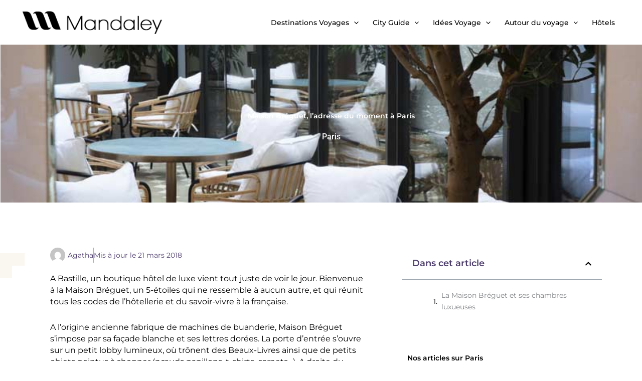

--- FILE ---
content_type: text/html; charset=UTF-8
request_url: https://www.mandaley.fr/cityguide/paris/maison-breguet-paris
body_size: 40227
content:
<!DOCTYPE html>
<html lang="fr-FR" prefix="og: https://ogp.me/ns#">
<head>
	<!-- Google tag (gtag.js) -->
<script async src="https://www.googletagmanager.com/gtag/js?id=G-5G8PTX9X93" type="f50adcb444dd01fe4ac159e1-text/javascript"></script>
<script type="f50adcb444dd01fe4ac159e1-text/javascript">
  window.dataLayer = window.dataLayer || [];
  function gtag(){dataLayer.push(arguments);}
  gtag('js', new Date());

  gtag('config', 'G-5G8PTX9X93');
</script>
	<!-- Google tag (gtag.js) -->
<meta charset="UTF-8">
<meta name="viewport" content="width=device-width, initial-scale=1">
	<link rel="profile" href="https://gmpg.org/xfn/11"> 
		<style>img:is([sizes="auto" i], [sizes^="auto," i]) { contain-intrinsic-size: 3000px 1500px }</style>
	
<!-- Optimisation des moteurs de recherche par Rank Math - https://rankmath.com/ -->
<title>Maison Bréguet, l’adresse du moment à Paris</title>
<meta name="description" content="A Bastille, un boutique hôtel de luxe vient tout juste de voir le jour. Bienvenue à la Maison Bréguet, un 5-étoiles qui ne ressemble à aucun autre, et qui"/>
<meta name="robots" content="follow, index, max-snippet:-1, max-video-preview:-1, max-image-preview:large"/>
<link rel="canonical" href="https://www.mandaley.fr/cityguide/paris/maison-breguet-paris" />
<meta property="og:locale" content="fr_FR" />
<meta property="og:type" content="article" />
<meta property="og:title" content="Maison Bréguet, l’adresse du moment à Paris" />
<meta property="og:description" content="A Bastille, un boutique hôtel de luxe vient tout juste de voir le jour. Bienvenue à la Maison Bréguet, un 5-étoiles qui ne ressemble à aucun autre, et qui" />
<meta property="og:url" content="https://www.mandaley.fr/cityguide/paris/maison-breguet-paris" />
<meta property="og:site_name" content="Mandaley" />
<meta property="article:tag" content="hotel" />
<meta property="article:section" content="Paris" />
<meta property="og:updated_time" content="2021-11-09T21:44:13+00:00" />
<meta property="og:image" content="https://www.mandaley.fr/wp-content/uploads/2018/03/maison-breguet-patio.jpg" />
<meta property="og:image:secure_url" content="https://www.mandaley.fr/wp-content/uploads/2018/03/maison-breguet-patio.jpg" />
<meta property="og:image:width" content="800" />
<meta property="og:image:height" content="450" />
<meta property="og:image:alt" content="Maison Breguet le patio" />
<meta property="og:image:type" content="image/jpeg" />
<meta property="article:published_time" content="2018-03-21T18:41:54+00:00" />
<meta property="article:modified_time" content="2021-11-09T21:44:13+00:00" />
<meta name="twitter:card" content="summary_large_image" />
<meta name="twitter:title" content="Maison Bréguet, l’adresse du moment à Paris" />
<meta name="twitter:description" content="A Bastille, un boutique hôtel de luxe vient tout juste de voir le jour. Bienvenue à la Maison Bréguet, un 5-étoiles qui ne ressemble à aucun autre, et qui" />
<meta name="twitter:image" content="https://www.mandaley.fr/wp-content/uploads/2018/03/maison-breguet-patio.jpg" />
<meta name="twitter:label1" content="Écrit par" />
<meta name="twitter:data1" content="Agatha" />
<meta name="twitter:label2" content="Temps de lecture" />
<meta name="twitter:data2" content="2 minutes" />
<script type="application/ld+json" class="rank-math-schema">{"@context":"https://schema.org","@graph":[{"@type":"Organization","@id":"https://www.mandaley.fr/#organization","name":"Mandaley","url":"https://www.mandaley.fr","logo":{"@type":"ImageObject","@id":"https://www.mandaley.fr/#logo","url":"https://www.mandaley.fr/wp-content/uploads/2021/05/logo-mandaley-ml.png","contentUrl":"https://www.mandaley.fr/wp-content/uploads/2021/05/logo-mandaley-ml.png","caption":"Mandaley","inLanguage":"fr-FR","width":"337","height":"69"}},{"@type":"WebSite","@id":"https://www.mandaley.fr/#website","url":"https://www.mandaley.fr","name":"Mandaley","publisher":{"@id":"https://www.mandaley.fr/#organization"},"inLanguage":"fr-FR"},{"@type":"ImageObject","@id":"https://www.mandaley.fr/wp-content/uploads/2018/03/maison-breguet-patio.jpg","url":"https://www.mandaley.fr/wp-content/uploads/2018/03/maison-breguet-patio.jpg","width":"800","height":"450","caption":"Maison Breguet le patio","inLanguage":"fr-FR"},{"@type":"BreadcrumbList","@id":"https://www.mandaley.fr/cityguide/paris/maison-breguet-paris#breadcrumb","itemListElement":[{"@type":"ListItem","position":"1","item":{"@id":"https://www.mandaley.fr","name":"Accueil"}},{"@type":"ListItem","position":"2","item":{"@id":"https://www.mandaley.fr/cityguide/paris/maison-breguet-paris","name":"Maison Br\u00e9guet, l\u2019adresse du moment \u00e0 Paris"}}]},{"@type":"WebPage","@id":"https://www.mandaley.fr/cityguide/paris/maison-breguet-paris#webpage","url":"https://www.mandaley.fr/cityguide/paris/maison-breguet-paris","name":"Maison Br\u00e9guet, l\u2019adresse du moment \u00e0 Paris","datePublished":"2018-03-21T18:41:54+00:00","dateModified":"2021-11-09T21:44:13+00:00","isPartOf":{"@id":"https://www.mandaley.fr/#website"},"primaryImageOfPage":{"@id":"https://www.mandaley.fr/wp-content/uploads/2018/03/maison-breguet-patio.jpg"},"inLanguage":"fr-FR","breadcrumb":{"@id":"https://www.mandaley.fr/cityguide/paris/maison-breguet-paris#breadcrumb"}},{"@type":"Person","@id":"https://www.mandaley.fr/author/agatha","name":"Agatha","url":"https://www.mandaley.fr/author/agatha","image":{"@type":"ImageObject","@id":"https://secure.gravatar.com/avatar/?s=96&amp;d=mm&amp;r=g","url":"https://secure.gravatar.com/avatar/?s=96&amp;d=mm&amp;r=g","caption":"Agatha","inLanguage":"fr-FR"},"worksFor":{"@id":"https://www.mandaley.fr/#organization"}},{"@type":"Article","headline":"Maison Br\u00e9guet, l\u2019adresse du moment \u00e0 Paris","datePublished":"2018-03-21T18:41:54+00:00","dateModified":"2021-11-09T21:44:13+00:00","author":{"@id":"https://www.mandaley.fr/author/agatha","name":"Agatha"},"publisher":{"@id":"https://www.mandaley.fr/#organization"},"description":"A Bastille, un boutique h\u00f4tel de luxe vient tout juste de voir le jour. Bienvenue \u00e0 la Maison Br\u00e9guet, un 5-\u00e9toiles qui ne ressemble \u00e0 aucun autre, et qui","name":"Maison Br\u00e9guet, l\u2019adresse du moment \u00e0 Paris","@id":"https://www.mandaley.fr/cityguide/paris/maison-breguet-paris#richSnippet","isPartOf":{"@id":"https://www.mandaley.fr/cityguide/paris/maison-breguet-paris#webpage"},"image":{"@id":"https://www.mandaley.fr/wp-content/uploads/2018/03/maison-breguet-patio.jpg"},"inLanguage":"fr-FR","mainEntityOfPage":{"@id":"https://www.mandaley.fr/cityguide/paris/maison-breguet-paris#webpage"}}]}</script>
<!-- /Extension Rank Math WordPress SEO -->

<link rel='dns-prefetch' href='//fonts.googleapis.com' />
<link rel="alternate" type="application/rss+xml" title="Mandaley &raquo; Flux" href="https://www.mandaley.fr/feed" />
<link rel="alternate" type="application/rss+xml" title="Mandaley &raquo; Flux des commentaires" href="https://www.mandaley.fr/comments/feed" />
<link rel="alternate" type="application/rss+xml" title="Mandaley &raquo; Maison Bréguet, l’adresse du moment à Paris Flux des commentaires" href="https://www.mandaley.fr/cityguide/paris/maison-breguet-paris/feed" />
<script type="f50adcb444dd01fe4ac159e1-text/javascript">
window._wpemojiSettings = {"baseUrl":"https:\/\/s.w.org\/images\/core\/emoji\/16.0.1\/72x72\/","ext":".png","svgUrl":"https:\/\/s.w.org\/images\/core\/emoji\/16.0.1\/svg\/","svgExt":".svg","source":{"concatemoji":"https:\/\/www.mandaley.fr\/wp-includes\/js\/wp-emoji-release.min.js?ver=6.8.3"}};
/*! This file is auto-generated */
!function(s,n){var o,i,e;function c(e){try{var t={supportTests:e,timestamp:(new Date).valueOf()};sessionStorage.setItem(o,JSON.stringify(t))}catch(e){}}function p(e,t,n){e.clearRect(0,0,e.canvas.width,e.canvas.height),e.fillText(t,0,0);var t=new Uint32Array(e.getImageData(0,0,e.canvas.width,e.canvas.height).data),a=(e.clearRect(0,0,e.canvas.width,e.canvas.height),e.fillText(n,0,0),new Uint32Array(e.getImageData(0,0,e.canvas.width,e.canvas.height).data));return t.every(function(e,t){return e===a[t]})}function u(e,t){e.clearRect(0,0,e.canvas.width,e.canvas.height),e.fillText(t,0,0);for(var n=e.getImageData(16,16,1,1),a=0;a<n.data.length;a++)if(0!==n.data[a])return!1;return!0}function f(e,t,n,a){switch(t){case"flag":return n(e,"\ud83c\udff3\ufe0f\u200d\u26a7\ufe0f","\ud83c\udff3\ufe0f\u200b\u26a7\ufe0f")?!1:!n(e,"\ud83c\udde8\ud83c\uddf6","\ud83c\udde8\u200b\ud83c\uddf6")&&!n(e,"\ud83c\udff4\udb40\udc67\udb40\udc62\udb40\udc65\udb40\udc6e\udb40\udc67\udb40\udc7f","\ud83c\udff4\u200b\udb40\udc67\u200b\udb40\udc62\u200b\udb40\udc65\u200b\udb40\udc6e\u200b\udb40\udc67\u200b\udb40\udc7f");case"emoji":return!a(e,"\ud83e\udedf")}return!1}function g(e,t,n,a){var r="undefined"!=typeof WorkerGlobalScope&&self instanceof WorkerGlobalScope?new OffscreenCanvas(300,150):s.createElement("canvas"),o=r.getContext("2d",{willReadFrequently:!0}),i=(o.textBaseline="top",o.font="600 32px Arial",{});return e.forEach(function(e){i[e]=t(o,e,n,a)}),i}function t(e){var t=s.createElement("script");t.src=e,t.defer=!0,s.head.appendChild(t)}"undefined"!=typeof Promise&&(o="wpEmojiSettingsSupports",i=["flag","emoji"],n.supports={everything:!0,everythingExceptFlag:!0},e=new Promise(function(e){s.addEventListener("DOMContentLoaded",e,{once:!0})}),new Promise(function(t){var n=function(){try{var e=JSON.parse(sessionStorage.getItem(o));if("object"==typeof e&&"number"==typeof e.timestamp&&(new Date).valueOf()<e.timestamp+604800&&"object"==typeof e.supportTests)return e.supportTests}catch(e){}return null}();if(!n){if("undefined"!=typeof Worker&&"undefined"!=typeof OffscreenCanvas&&"undefined"!=typeof URL&&URL.createObjectURL&&"undefined"!=typeof Blob)try{var e="postMessage("+g.toString()+"("+[JSON.stringify(i),f.toString(),p.toString(),u.toString()].join(",")+"));",a=new Blob([e],{type:"text/javascript"}),r=new Worker(URL.createObjectURL(a),{name:"wpTestEmojiSupports"});return void(r.onmessage=function(e){c(n=e.data),r.terminate(),t(n)})}catch(e){}c(n=g(i,f,p,u))}t(n)}).then(function(e){for(var t in e)n.supports[t]=e[t],n.supports.everything=n.supports.everything&&n.supports[t],"flag"!==t&&(n.supports.everythingExceptFlag=n.supports.everythingExceptFlag&&n.supports[t]);n.supports.everythingExceptFlag=n.supports.everythingExceptFlag&&!n.supports.flag,n.DOMReady=!1,n.readyCallback=function(){n.DOMReady=!0}}).then(function(){return e}).then(function(){var e;n.supports.everything||(n.readyCallback(),(e=n.source||{}).concatemoji?t(e.concatemoji):e.wpemoji&&e.twemoji&&(t(e.twemoji),t(e.wpemoji)))}))}((window,document),window._wpemojiSettings);
</script>
<link rel='stylesheet' id='astra-theme-css-css' href='https://www.mandaley.fr/wp-content/themes/astra/assets/css/minified/main.min.css?ver=4.11.13' media='all' />
<style type="text/css">@font-face {font-family:Dosis;font-style:normal;font-weight:500;src:url(/cf-fonts/s/dosis/5.0.18/latin/500/normal.woff2);unicode-range:U+0000-00FF,U+0131,U+0152-0153,U+02BB-02BC,U+02C6,U+02DA,U+02DC,U+0304,U+0308,U+0329,U+2000-206F,U+2074,U+20AC,U+2122,U+2191,U+2193,U+2212,U+2215,U+FEFF,U+FFFD;font-display:fallback;}@font-face {font-family:Dosis;font-style:normal;font-weight:500;src:url(/cf-fonts/s/dosis/5.0.18/latin-ext/500/normal.woff2);unicode-range:U+0100-02AF,U+0304,U+0308,U+0329,U+1E00-1E9F,U+1EF2-1EFF,U+2020,U+20A0-20AB,U+20AD-20CF,U+2113,U+2C60-2C7F,U+A720-A7FF;font-display:fallback;}@font-face {font-family:Dosis;font-style:normal;font-weight:500;src:url(/cf-fonts/s/dosis/5.0.18/vietnamese/500/normal.woff2);unicode-range:U+0102-0103,U+0110-0111,U+0128-0129,U+0168-0169,U+01A0-01A1,U+01AF-01B0,U+0300-0301,U+0303-0304,U+0308-0309,U+0323,U+0329,U+1EA0-1EF9,U+20AB;font-display:fallback;}@font-face {font-family:Dosis;font-style:normal;font-weight:400;src:url(/cf-fonts/s/dosis/5.0.18/latin-ext/400/normal.woff2);unicode-range:U+0100-02AF,U+0304,U+0308,U+0329,U+1E00-1E9F,U+1EF2-1EFF,U+2020,U+20A0-20AB,U+20AD-20CF,U+2113,U+2C60-2C7F,U+A720-A7FF;font-display:fallback;}@font-face {font-family:Dosis;font-style:normal;font-weight:400;src:url(/cf-fonts/s/dosis/5.0.18/vietnamese/400/normal.woff2);unicode-range:U+0102-0103,U+0110-0111,U+0128-0129,U+0168-0169,U+01A0-01A1,U+01AF-01B0,U+0300-0301,U+0303-0304,U+0308-0309,U+0323,U+0329,U+1EA0-1EF9,U+20AB;font-display:fallback;}@font-face {font-family:Dosis;font-style:normal;font-weight:400;src:url(/cf-fonts/s/dosis/5.0.18/latin/400/normal.woff2);unicode-range:U+0000-00FF,U+0131,U+0152-0153,U+02BB-02BC,U+02C6,U+02DA,U+02DC,U+0304,U+0308,U+0329,U+2000-206F,U+2074,U+20AC,U+2122,U+2191,U+2193,U+2212,U+2215,U+FEFF,U+FFFD;font-display:fallback;}@font-face {font-family:Montserrat;font-style:normal;font-weight:600;src:url(/cf-fonts/s/montserrat/5.0.16/latin/600/normal.woff2);unicode-range:U+0000-00FF,U+0131,U+0152-0153,U+02BB-02BC,U+02C6,U+02DA,U+02DC,U+0304,U+0308,U+0329,U+2000-206F,U+2074,U+20AC,U+2122,U+2191,U+2193,U+2212,U+2215,U+FEFF,U+FFFD;font-display:fallback;}@font-face {font-family:Montserrat;font-style:normal;font-weight:600;src:url(/cf-fonts/s/montserrat/5.0.16/latin-ext/600/normal.woff2);unicode-range:U+0100-02AF,U+0304,U+0308,U+0329,U+1E00-1E9F,U+1EF2-1EFF,U+2020,U+20A0-20AB,U+20AD-20CF,U+2113,U+2C60-2C7F,U+A720-A7FF;font-display:fallback;}@font-face {font-family:Montserrat;font-style:normal;font-weight:600;src:url(/cf-fonts/s/montserrat/5.0.16/cyrillic-ext/600/normal.woff2);unicode-range:U+0460-052F,U+1C80-1C88,U+20B4,U+2DE0-2DFF,U+A640-A69F,U+FE2E-FE2F;font-display:fallback;}@font-face {font-family:Montserrat;font-style:normal;font-weight:600;src:url(/cf-fonts/s/montserrat/5.0.16/vietnamese/600/normal.woff2);unicode-range:U+0102-0103,U+0110-0111,U+0128-0129,U+0168-0169,U+01A0-01A1,U+01AF-01B0,U+0300-0301,U+0303-0304,U+0308-0309,U+0323,U+0329,U+1EA0-1EF9,U+20AB;font-display:fallback;}@font-face {font-family:Montserrat;font-style:normal;font-weight:600;src:url(/cf-fonts/s/montserrat/5.0.16/cyrillic/600/normal.woff2);unicode-range:U+0301,U+0400-045F,U+0490-0491,U+04B0-04B1,U+2116;font-display:fallback;}@font-face {font-family:Montserrat;font-style:normal;font-weight:400;src:url(/cf-fonts/s/montserrat/5.0.16/latin-ext/400/normal.woff2);unicode-range:U+0100-02AF,U+0304,U+0308,U+0329,U+1E00-1E9F,U+1EF2-1EFF,U+2020,U+20A0-20AB,U+20AD-20CF,U+2113,U+2C60-2C7F,U+A720-A7FF;font-display:fallback;}@font-face {font-family:Montserrat;font-style:normal;font-weight:400;src:url(/cf-fonts/s/montserrat/5.0.16/cyrillic/400/normal.woff2);unicode-range:U+0301,U+0400-045F,U+0490-0491,U+04B0-04B1,U+2116;font-display:fallback;}@font-face {font-family:Montserrat;font-style:normal;font-weight:400;src:url(/cf-fonts/s/montserrat/5.0.16/vietnamese/400/normal.woff2);unicode-range:U+0102-0103,U+0110-0111,U+0128-0129,U+0168-0169,U+01A0-01A1,U+01AF-01B0,U+0300-0301,U+0303-0304,U+0308-0309,U+0323,U+0329,U+1EA0-1EF9,U+20AB;font-display:fallback;}@font-face {font-family:Montserrat;font-style:normal;font-weight:400;src:url(/cf-fonts/s/montserrat/5.0.16/cyrillic-ext/400/normal.woff2);unicode-range:U+0460-052F,U+1C80-1C88,U+20B4,U+2DE0-2DFF,U+A640-A69F,U+FE2E-FE2F;font-display:fallback;}@font-face {font-family:Montserrat;font-style:normal;font-weight:400;src:url(/cf-fonts/s/montserrat/5.0.16/latin/400/normal.woff2);unicode-range:U+0000-00FF,U+0131,U+0152-0153,U+02BB-02BC,U+02C6,U+02DA,U+02DC,U+0304,U+0308,U+0329,U+2000-206F,U+2074,U+20AC,U+2122,U+2191,U+2193,U+2212,U+2215,U+FEFF,U+FFFD;font-display:fallback;}@font-face {font-family:Montserrat;font-style:normal;font-weight:500;src:url(/cf-fonts/s/montserrat/5.0.16/cyrillic-ext/500/normal.woff2);unicode-range:U+0460-052F,U+1C80-1C88,U+20B4,U+2DE0-2DFF,U+A640-A69F,U+FE2E-FE2F;font-display:fallback;}@font-face {font-family:Montserrat;font-style:normal;font-weight:500;src:url(/cf-fonts/s/montserrat/5.0.16/cyrillic/500/normal.woff2);unicode-range:U+0301,U+0400-045F,U+0490-0491,U+04B0-04B1,U+2116;font-display:fallback;}@font-face {font-family:Montserrat;font-style:normal;font-weight:500;src:url(/cf-fonts/s/montserrat/5.0.16/vietnamese/500/normal.woff2);unicode-range:U+0102-0103,U+0110-0111,U+0128-0129,U+0168-0169,U+01A0-01A1,U+01AF-01B0,U+0300-0301,U+0303-0304,U+0308-0309,U+0323,U+0329,U+1EA0-1EF9,U+20AB;font-display:fallback;}@font-face {font-family:Montserrat;font-style:normal;font-weight:500;src:url(/cf-fonts/s/montserrat/5.0.16/latin-ext/500/normal.woff2);unicode-range:U+0100-02AF,U+0304,U+0308,U+0329,U+1E00-1E9F,U+1EF2-1EFF,U+2020,U+20A0-20AB,U+20AD-20CF,U+2113,U+2C60-2C7F,U+A720-A7FF;font-display:fallback;}@font-face {font-family:Montserrat;font-style:normal;font-weight:500;src:url(/cf-fonts/s/montserrat/5.0.16/latin/500/normal.woff2);unicode-range:U+0000-00FF,U+0131,U+0152-0153,U+02BB-02BC,U+02C6,U+02DA,U+02DC,U+0304,U+0308,U+0329,U+2000-206F,U+2074,U+20AC,U+2122,U+2191,U+2193,U+2212,U+2215,U+FEFF,U+FFFD;font-display:fallback;}</style>
<link rel='stylesheet' id='astra-theme-dynamic-css' href='https://www.mandaley.fr/wp-content/uploads/astra/astra-theme-dynamic-css-post-33211.css?ver=1765144779' media='all' />
<style id='wp-emoji-styles-inline-css'>

	img.wp-smiley, img.emoji {
		display: inline !important;
		border: none !important;
		box-shadow: none !important;
		height: 1em !important;
		width: 1em !important;
		margin: 0 0.07em !important;
		vertical-align: -0.1em !important;
		background: none !important;
		padding: 0 !important;
	}
</style>
<link rel='stylesheet' id='wp-block-library-css' href='https://www.mandaley.fr/wp-includes/css/dist/block-library/style.min.css?ver=6.8.3' media='all' />
<style id='global-styles-inline-css'>
:root{--wp--preset--aspect-ratio--square: 1;--wp--preset--aspect-ratio--4-3: 4/3;--wp--preset--aspect-ratio--3-4: 3/4;--wp--preset--aspect-ratio--3-2: 3/2;--wp--preset--aspect-ratio--2-3: 2/3;--wp--preset--aspect-ratio--16-9: 16/9;--wp--preset--aspect-ratio--9-16: 9/16;--wp--preset--color--black: #000000;--wp--preset--color--cyan-bluish-gray: #abb8c3;--wp--preset--color--white: #ffffff;--wp--preset--color--pale-pink: #f78da7;--wp--preset--color--vivid-red: #cf2e2e;--wp--preset--color--luminous-vivid-orange: #ff6900;--wp--preset--color--luminous-vivid-amber: #fcb900;--wp--preset--color--light-green-cyan: #7bdcb5;--wp--preset--color--vivid-green-cyan: #00d084;--wp--preset--color--pale-cyan-blue: #8ed1fc;--wp--preset--color--vivid-cyan-blue: #0693e3;--wp--preset--color--vivid-purple: #9b51e0;--wp--preset--color--ast-global-color-0: var(--ast-global-color-0);--wp--preset--color--ast-global-color-1: var(--ast-global-color-1);--wp--preset--color--ast-global-color-2: var(--ast-global-color-2);--wp--preset--color--ast-global-color-3: var(--ast-global-color-3);--wp--preset--color--ast-global-color-4: var(--ast-global-color-4);--wp--preset--color--ast-global-color-5: var(--ast-global-color-5);--wp--preset--color--ast-global-color-6: var(--ast-global-color-6);--wp--preset--color--ast-global-color-7: var(--ast-global-color-7);--wp--preset--color--ast-global-color-8: var(--ast-global-color-8);--wp--preset--gradient--vivid-cyan-blue-to-vivid-purple: linear-gradient(135deg,rgba(6,147,227,1) 0%,rgb(155,81,224) 100%);--wp--preset--gradient--light-green-cyan-to-vivid-green-cyan: linear-gradient(135deg,rgb(122,220,180) 0%,rgb(0,208,130) 100%);--wp--preset--gradient--luminous-vivid-amber-to-luminous-vivid-orange: linear-gradient(135deg,rgba(252,185,0,1) 0%,rgba(255,105,0,1) 100%);--wp--preset--gradient--luminous-vivid-orange-to-vivid-red: linear-gradient(135deg,rgba(255,105,0,1) 0%,rgb(207,46,46) 100%);--wp--preset--gradient--very-light-gray-to-cyan-bluish-gray: linear-gradient(135deg,rgb(238,238,238) 0%,rgb(169,184,195) 100%);--wp--preset--gradient--cool-to-warm-spectrum: linear-gradient(135deg,rgb(74,234,220) 0%,rgb(151,120,209) 20%,rgb(207,42,186) 40%,rgb(238,44,130) 60%,rgb(251,105,98) 80%,rgb(254,248,76) 100%);--wp--preset--gradient--blush-light-purple: linear-gradient(135deg,rgb(255,206,236) 0%,rgb(152,150,240) 100%);--wp--preset--gradient--blush-bordeaux: linear-gradient(135deg,rgb(254,205,165) 0%,rgb(254,45,45) 50%,rgb(107,0,62) 100%);--wp--preset--gradient--luminous-dusk: linear-gradient(135deg,rgb(255,203,112) 0%,rgb(199,81,192) 50%,rgb(65,88,208) 100%);--wp--preset--gradient--pale-ocean: linear-gradient(135deg,rgb(255,245,203) 0%,rgb(182,227,212) 50%,rgb(51,167,181) 100%);--wp--preset--gradient--electric-grass: linear-gradient(135deg,rgb(202,248,128) 0%,rgb(113,206,126) 100%);--wp--preset--gradient--midnight: linear-gradient(135deg,rgb(2,3,129) 0%,rgb(40,116,252) 100%);--wp--preset--font-size--small: 13px;--wp--preset--font-size--medium: 20px;--wp--preset--font-size--large: 36px;--wp--preset--font-size--x-large: 42px;--wp--preset--spacing--20: 0.44rem;--wp--preset--spacing--30: 0.67rem;--wp--preset--spacing--40: 1rem;--wp--preset--spacing--50: 1.5rem;--wp--preset--spacing--60: 2.25rem;--wp--preset--spacing--70: 3.38rem;--wp--preset--spacing--80: 5.06rem;--wp--preset--shadow--natural: 6px 6px 9px rgba(0, 0, 0, 0.2);--wp--preset--shadow--deep: 12px 12px 50px rgba(0, 0, 0, 0.4);--wp--preset--shadow--sharp: 6px 6px 0px rgba(0, 0, 0, 0.2);--wp--preset--shadow--outlined: 6px 6px 0px -3px rgba(255, 255, 255, 1), 6px 6px rgba(0, 0, 0, 1);--wp--preset--shadow--crisp: 6px 6px 0px rgba(0, 0, 0, 1);}:root { --wp--style--global--content-size: var(--wp--custom--ast-content-width-size);--wp--style--global--wide-size: var(--wp--custom--ast-wide-width-size); }:where(body) { margin: 0; }.wp-site-blocks > .alignleft { float: left; margin-right: 2em; }.wp-site-blocks > .alignright { float: right; margin-left: 2em; }.wp-site-blocks > .aligncenter { justify-content: center; margin-left: auto; margin-right: auto; }:where(.wp-site-blocks) > * { margin-block-start: 24px; margin-block-end: 0; }:where(.wp-site-blocks) > :first-child { margin-block-start: 0; }:where(.wp-site-blocks) > :last-child { margin-block-end: 0; }:root { --wp--style--block-gap: 24px; }:root :where(.is-layout-flow) > :first-child{margin-block-start: 0;}:root :where(.is-layout-flow) > :last-child{margin-block-end: 0;}:root :where(.is-layout-flow) > *{margin-block-start: 24px;margin-block-end: 0;}:root :where(.is-layout-constrained) > :first-child{margin-block-start: 0;}:root :where(.is-layout-constrained) > :last-child{margin-block-end: 0;}:root :where(.is-layout-constrained) > *{margin-block-start: 24px;margin-block-end: 0;}:root :where(.is-layout-flex){gap: 24px;}:root :where(.is-layout-grid){gap: 24px;}.is-layout-flow > .alignleft{float: left;margin-inline-start: 0;margin-inline-end: 2em;}.is-layout-flow > .alignright{float: right;margin-inline-start: 2em;margin-inline-end: 0;}.is-layout-flow > .aligncenter{margin-left: auto !important;margin-right: auto !important;}.is-layout-constrained > .alignleft{float: left;margin-inline-start: 0;margin-inline-end: 2em;}.is-layout-constrained > .alignright{float: right;margin-inline-start: 2em;margin-inline-end: 0;}.is-layout-constrained > .aligncenter{margin-left: auto !important;margin-right: auto !important;}.is-layout-constrained > :where(:not(.alignleft):not(.alignright):not(.alignfull)){max-width: var(--wp--style--global--content-size);margin-left: auto !important;margin-right: auto !important;}.is-layout-constrained > .alignwide{max-width: var(--wp--style--global--wide-size);}body .is-layout-flex{display: flex;}.is-layout-flex{flex-wrap: wrap;align-items: center;}.is-layout-flex > :is(*, div){margin: 0;}body .is-layout-grid{display: grid;}.is-layout-grid > :is(*, div){margin: 0;}body{padding-top: 0px;padding-right: 0px;padding-bottom: 0px;padding-left: 0px;}a:where(:not(.wp-element-button)){text-decoration: none;}:root :where(.wp-element-button, .wp-block-button__link){background-color: #32373c;border-width: 0;color: #fff;font-family: inherit;font-size: inherit;line-height: inherit;padding: calc(0.667em + 2px) calc(1.333em + 2px);text-decoration: none;}.has-black-color{color: var(--wp--preset--color--black) !important;}.has-cyan-bluish-gray-color{color: var(--wp--preset--color--cyan-bluish-gray) !important;}.has-white-color{color: var(--wp--preset--color--white) !important;}.has-pale-pink-color{color: var(--wp--preset--color--pale-pink) !important;}.has-vivid-red-color{color: var(--wp--preset--color--vivid-red) !important;}.has-luminous-vivid-orange-color{color: var(--wp--preset--color--luminous-vivid-orange) !important;}.has-luminous-vivid-amber-color{color: var(--wp--preset--color--luminous-vivid-amber) !important;}.has-light-green-cyan-color{color: var(--wp--preset--color--light-green-cyan) !important;}.has-vivid-green-cyan-color{color: var(--wp--preset--color--vivid-green-cyan) !important;}.has-pale-cyan-blue-color{color: var(--wp--preset--color--pale-cyan-blue) !important;}.has-vivid-cyan-blue-color{color: var(--wp--preset--color--vivid-cyan-blue) !important;}.has-vivid-purple-color{color: var(--wp--preset--color--vivid-purple) !important;}.has-ast-global-color-0-color{color: var(--wp--preset--color--ast-global-color-0) !important;}.has-ast-global-color-1-color{color: var(--wp--preset--color--ast-global-color-1) !important;}.has-ast-global-color-2-color{color: var(--wp--preset--color--ast-global-color-2) !important;}.has-ast-global-color-3-color{color: var(--wp--preset--color--ast-global-color-3) !important;}.has-ast-global-color-4-color{color: var(--wp--preset--color--ast-global-color-4) !important;}.has-ast-global-color-5-color{color: var(--wp--preset--color--ast-global-color-5) !important;}.has-ast-global-color-6-color{color: var(--wp--preset--color--ast-global-color-6) !important;}.has-ast-global-color-7-color{color: var(--wp--preset--color--ast-global-color-7) !important;}.has-ast-global-color-8-color{color: var(--wp--preset--color--ast-global-color-8) !important;}.has-black-background-color{background-color: var(--wp--preset--color--black) !important;}.has-cyan-bluish-gray-background-color{background-color: var(--wp--preset--color--cyan-bluish-gray) !important;}.has-white-background-color{background-color: var(--wp--preset--color--white) !important;}.has-pale-pink-background-color{background-color: var(--wp--preset--color--pale-pink) !important;}.has-vivid-red-background-color{background-color: var(--wp--preset--color--vivid-red) !important;}.has-luminous-vivid-orange-background-color{background-color: var(--wp--preset--color--luminous-vivid-orange) !important;}.has-luminous-vivid-amber-background-color{background-color: var(--wp--preset--color--luminous-vivid-amber) !important;}.has-light-green-cyan-background-color{background-color: var(--wp--preset--color--light-green-cyan) !important;}.has-vivid-green-cyan-background-color{background-color: var(--wp--preset--color--vivid-green-cyan) !important;}.has-pale-cyan-blue-background-color{background-color: var(--wp--preset--color--pale-cyan-blue) !important;}.has-vivid-cyan-blue-background-color{background-color: var(--wp--preset--color--vivid-cyan-blue) !important;}.has-vivid-purple-background-color{background-color: var(--wp--preset--color--vivid-purple) !important;}.has-ast-global-color-0-background-color{background-color: var(--wp--preset--color--ast-global-color-0) !important;}.has-ast-global-color-1-background-color{background-color: var(--wp--preset--color--ast-global-color-1) !important;}.has-ast-global-color-2-background-color{background-color: var(--wp--preset--color--ast-global-color-2) !important;}.has-ast-global-color-3-background-color{background-color: var(--wp--preset--color--ast-global-color-3) !important;}.has-ast-global-color-4-background-color{background-color: var(--wp--preset--color--ast-global-color-4) !important;}.has-ast-global-color-5-background-color{background-color: var(--wp--preset--color--ast-global-color-5) !important;}.has-ast-global-color-6-background-color{background-color: var(--wp--preset--color--ast-global-color-6) !important;}.has-ast-global-color-7-background-color{background-color: var(--wp--preset--color--ast-global-color-7) !important;}.has-ast-global-color-8-background-color{background-color: var(--wp--preset--color--ast-global-color-8) !important;}.has-black-border-color{border-color: var(--wp--preset--color--black) !important;}.has-cyan-bluish-gray-border-color{border-color: var(--wp--preset--color--cyan-bluish-gray) !important;}.has-white-border-color{border-color: var(--wp--preset--color--white) !important;}.has-pale-pink-border-color{border-color: var(--wp--preset--color--pale-pink) !important;}.has-vivid-red-border-color{border-color: var(--wp--preset--color--vivid-red) !important;}.has-luminous-vivid-orange-border-color{border-color: var(--wp--preset--color--luminous-vivid-orange) !important;}.has-luminous-vivid-amber-border-color{border-color: var(--wp--preset--color--luminous-vivid-amber) !important;}.has-light-green-cyan-border-color{border-color: var(--wp--preset--color--light-green-cyan) !important;}.has-vivid-green-cyan-border-color{border-color: var(--wp--preset--color--vivid-green-cyan) !important;}.has-pale-cyan-blue-border-color{border-color: var(--wp--preset--color--pale-cyan-blue) !important;}.has-vivid-cyan-blue-border-color{border-color: var(--wp--preset--color--vivid-cyan-blue) !important;}.has-vivid-purple-border-color{border-color: var(--wp--preset--color--vivid-purple) !important;}.has-ast-global-color-0-border-color{border-color: var(--wp--preset--color--ast-global-color-0) !important;}.has-ast-global-color-1-border-color{border-color: var(--wp--preset--color--ast-global-color-1) !important;}.has-ast-global-color-2-border-color{border-color: var(--wp--preset--color--ast-global-color-2) !important;}.has-ast-global-color-3-border-color{border-color: var(--wp--preset--color--ast-global-color-3) !important;}.has-ast-global-color-4-border-color{border-color: var(--wp--preset--color--ast-global-color-4) !important;}.has-ast-global-color-5-border-color{border-color: var(--wp--preset--color--ast-global-color-5) !important;}.has-ast-global-color-6-border-color{border-color: var(--wp--preset--color--ast-global-color-6) !important;}.has-ast-global-color-7-border-color{border-color: var(--wp--preset--color--ast-global-color-7) !important;}.has-ast-global-color-8-border-color{border-color: var(--wp--preset--color--ast-global-color-8) !important;}.has-vivid-cyan-blue-to-vivid-purple-gradient-background{background: var(--wp--preset--gradient--vivid-cyan-blue-to-vivid-purple) !important;}.has-light-green-cyan-to-vivid-green-cyan-gradient-background{background: var(--wp--preset--gradient--light-green-cyan-to-vivid-green-cyan) !important;}.has-luminous-vivid-amber-to-luminous-vivid-orange-gradient-background{background: var(--wp--preset--gradient--luminous-vivid-amber-to-luminous-vivid-orange) !important;}.has-luminous-vivid-orange-to-vivid-red-gradient-background{background: var(--wp--preset--gradient--luminous-vivid-orange-to-vivid-red) !important;}.has-very-light-gray-to-cyan-bluish-gray-gradient-background{background: var(--wp--preset--gradient--very-light-gray-to-cyan-bluish-gray) !important;}.has-cool-to-warm-spectrum-gradient-background{background: var(--wp--preset--gradient--cool-to-warm-spectrum) !important;}.has-blush-light-purple-gradient-background{background: var(--wp--preset--gradient--blush-light-purple) !important;}.has-blush-bordeaux-gradient-background{background: var(--wp--preset--gradient--blush-bordeaux) !important;}.has-luminous-dusk-gradient-background{background: var(--wp--preset--gradient--luminous-dusk) !important;}.has-pale-ocean-gradient-background{background: var(--wp--preset--gradient--pale-ocean) !important;}.has-electric-grass-gradient-background{background: var(--wp--preset--gradient--electric-grass) !important;}.has-midnight-gradient-background{background: var(--wp--preset--gradient--midnight) !important;}.has-small-font-size{font-size: var(--wp--preset--font-size--small) !important;}.has-medium-font-size{font-size: var(--wp--preset--font-size--medium) !important;}.has-large-font-size{font-size: var(--wp--preset--font-size--large) !important;}.has-x-large-font-size{font-size: var(--wp--preset--font-size--x-large) !important;}
:root :where(.wp-block-pullquote){font-size: 1.5em;line-height: 1.6;}
</style>
<link rel='stylesheet' id='search-filter-plugin-styles-css' href='https://www.mandaley.fr/wp-content/plugins/search-filter-pro/public/assets/css/search-filter.min.css?ver=2.5.11' media='all' />
<link rel='stylesheet' id='astra-addon-css-css' href='https://www.mandaley.fr/wp-content/uploads/astra-addon/astra-addon-68ee5370107f91-95286411.css?ver=4.11.10' media='all' />
<link rel='stylesheet' id='astra-addon-dynamic-css' href='https://www.mandaley.fr/wp-content/uploads/astra-addon/astra-addon-dynamic-css-post-33211.css?ver=1765144779' media='all' />
<link rel='stylesheet' id='elementor-frontend-css' href='https://www.mandaley.fr/wp-content/uploads/elementor/css/custom-frontend.min.css?ver=1768149214' media='all' />
<style id='elementor-frontend-inline-css'>
.elementor-kit-44804{--e-global-color-primary:#020202;--e-global-color-secondary:#4D3D6D;--e-global-color-text:#000000;--e-global-color-accent:#C9A96E;--e-global-color-f47c30e:#FFF7F1;--e-global-typography-primary-font-family:"Montserrat";--e-global-typography-primary-font-weight:600;--e-global-typography-secondary-font-family:"Montserrat";--e-global-typography-secondary-font-weight:400;--e-global-typography-text-font-family:"Montserrat";--e-global-typography-text-font-weight:400;--e-global-typography-accent-font-family:"Montserrat";--e-global-typography-accent-font-weight:500;}.elementor-kit-44804 e-page-transition{background-color:#FFBC7D;}.elementor-section.elementor-section-boxed > .elementor-container{max-width:1140px;}.e-con{--container-max-width:1140px;}.elementor-widget:not(:last-child){margin-block-end:20px;}.elementor-element{--widgets-spacing:20px 20px;--widgets-spacing-row:20px;--widgets-spacing-column:20px;}{}h1.entry-title{display:var(--page-title-display);}@media(max-width:1024px){.elementor-section.elementor-section-boxed > .elementor-container{max-width:1024px;}.e-con{--container-max-width:1024px;}}@media(max-width:400px){.elementor-section.elementor-section-boxed > .elementor-container{max-width:767px;}.e-con{--container-max-width:767px;}}
.elementor-74103 .elementor-element.elementor-element-35879a7e:not(.elementor-motion-effects-element-type-background), .elementor-74103 .elementor-element.elementor-element-35879a7e > .elementor-motion-effects-container > .elementor-motion-effects-layer{background-color:var( --e-global-color-primary );}.elementor-74103 .elementor-element.elementor-element-35879a7e > .elementor-container{max-width:1200px;}.elementor-74103 .elementor-element.elementor-element-35879a7e{border-style:solid;border-width:0px 10px 0px 10px;border-color:#FFFFFF;transition:background 0.3s, border 0.3s, border-radius 0.3s, box-shadow 0.3s;margin-top:10px;margin-bottom:10px;padding:25px 25px 25px 25px;}.elementor-74103 .elementor-element.elementor-element-35879a7e > .elementor-background-overlay{transition:background 0.3s, border-radius 0.3s, opacity 0.3s;}.elementor-74103 .elementor-element.elementor-element-12166512 > .elementor-widget-wrap > .elementor-widget:not(.elementor-widget__width-auto):not(.elementor-widget__width-initial):not(:last-child):not(.elementor-absolute){margin-bottom:5px;}.elementor-widget-heading .elementor-heading-title{font-family:var( --e-global-typography-primary-font-family ), Sans-serif;font-weight:var( --e-global-typography-primary-font-weight );color:var( --e-global-color-primary );}.elementor-74103 .elementor-element.elementor-element-3eb83d84 .elementor-heading-title{font-family:"Dosis", Sans-serif;font-size:55px;font-weight:300;text-transform:uppercase;letter-spacing:2px;color:#C9A96E;}.elementor-74103 .elementor-element.elementor-element-65ee2af8 .elementor-heading-title{font-family:"Montserrat", Sans-serif;font-size:20px;font-weight:200;color:#ffffff;}.elementor-bc-flex-widget .elementor-74103 .elementor-element.elementor-element-35ea4b68.elementor-column .elementor-widget-wrap{align-items:center;}.elementor-74103 .elementor-element.elementor-element-35ea4b68.elementor-column.elementor-element[data-element_type="column"] > .elementor-widget-wrap.elementor-element-populated{align-content:center;align-items:center;}.elementor-widget-form .elementor-field-group > label, .elementor-widget-form .elementor-field-subgroup label{color:var( --e-global-color-text );}.elementor-widget-form .elementor-field-group > label{font-family:var( --e-global-typography-text-font-family ), Sans-serif;font-weight:var( --e-global-typography-text-font-weight );}.elementor-widget-form .elementor-field-type-html{color:var( --e-global-color-text );font-family:var( --e-global-typography-text-font-family ), Sans-serif;font-weight:var( --e-global-typography-text-font-weight );}.elementor-widget-form .elementor-field-group .elementor-field{color:var( --e-global-color-text );}.elementor-widget-form .elementor-field-group .elementor-field, .elementor-widget-form .elementor-field-subgroup label{font-family:var( --e-global-typography-text-font-family ), Sans-serif;font-weight:var( --e-global-typography-text-font-weight );}.elementor-widget-form .elementor-button{font-family:var( --e-global-typography-accent-font-family ), Sans-serif;font-weight:var( --e-global-typography-accent-font-weight );}.elementor-widget-form .e-form__buttons__wrapper__button-next{background-color:var( --e-global-color-accent );}.elementor-widget-form .elementor-button[type="submit"]{background-color:var( --e-global-color-accent );}.elementor-widget-form .e-form__buttons__wrapper__button-previous{background-color:var( --e-global-color-accent );}.elementor-widget-form .elementor-message{font-family:var( --e-global-typography-text-font-family ), Sans-serif;font-weight:var( --e-global-typography-text-font-weight );}.elementor-widget-form .e-form__indicators__indicator, .elementor-widget-form .e-form__indicators__indicator__label{font-family:var( --e-global-typography-accent-font-family ), Sans-serif;font-weight:var( --e-global-typography-accent-font-weight );}.elementor-widget-form{--e-form-steps-indicator-inactive-primary-color:var( --e-global-color-text );--e-form-steps-indicator-active-primary-color:var( --e-global-color-accent );--e-form-steps-indicator-completed-primary-color:var( --e-global-color-accent );--e-form-steps-indicator-progress-color:var( --e-global-color-accent );--e-form-steps-indicator-progress-background-color:var( --e-global-color-text );--e-form-steps-indicator-progress-meter-color:var( --e-global-color-text );}.elementor-widget-form .e-form__indicators__indicator__progress__meter{font-family:var( --e-global-typography-accent-font-family ), Sans-serif;font-weight:var( --e-global-typography-accent-font-weight );}.elementor-74103 .elementor-element.elementor-element-3d78dacd .elementor-button-content-wrapper{flex-direction:row-reverse;}.elementor-74103 .elementor-element.elementor-element-3d78dacd .elementor-button span{gap:10px;}.elementor-74103 .elementor-element.elementor-element-3d78dacd .elementor-field-group{padding-right:calc( 20px/2 );padding-left:calc( 20px/2 );margin-bottom:10px;}.elementor-74103 .elementor-element.elementor-element-3d78dacd .elementor-form-fields-wrapper{margin-left:calc( -20px/2 );margin-right:calc( -20px/2 );margin-bottom:-10px;}.elementor-74103 .elementor-element.elementor-element-3d78dacd .elementor-field-group.recaptcha_v3-bottomleft, .elementor-74103 .elementor-element.elementor-element-3d78dacd .elementor-field-group.recaptcha_v3-bottomright{margin-bottom:0;}body.rtl .elementor-74103 .elementor-element.elementor-element-3d78dacd .elementor-labels-inline .elementor-field-group > label{padding-left:0px;}body:not(.rtl) .elementor-74103 .elementor-element.elementor-element-3d78dacd .elementor-labels-inline .elementor-field-group > label{padding-right:0px;}body .elementor-74103 .elementor-element.elementor-element-3d78dacd .elementor-labels-above .elementor-field-group > label{padding-bottom:0px;}.elementor-74103 .elementor-element.elementor-element-3d78dacd .elementor-field-group > label, .elementor-74103 .elementor-element.elementor-element-3d78dacd .elementor-field-subgroup label{color:#FFFFFF;}.elementor-74103 .elementor-element.elementor-element-3d78dacd .elementor-field-group > label{font-family:"Montserrat", Sans-serif;font-weight:400;text-transform:lowercase;}.elementor-74103 .elementor-element.elementor-element-3d78dacd .elementor-field-type-html{padding-bottom:0px;}.elementor-74103 .elementor-element.elementor-element-3d78dacd .elementor-field-group .elementor-field{color:#000000;}.elementor-74103 .elementor-element.elementor-element-3d78dacd .elementor-field-group .elementor-field, .elementor-74103 .elementor-element.elementor-element-3d78dacd .elementor-field-subgroup label{font-family:"Open Sans", Sans-serif;font-size:16px;font-weight:500;text-transform:capitalize;}.elementor-74103 .elementor-element.elementor-element-3d78dacd .elementor-field-group .elementor-field:not(.elementor-select-wrapper){background-color:#ffffff;border-width:0px 0px 0px 0px;border-radius:0px 0px 0px 0px;}.elementor-74103 .elementor-element.elementor-element-3d78dacd .elementor-field-group .elementor-select-wrapper select{background-color:#ffffff;border-width:0px 0px 0px 0px;border-radius:0px 0px 0px 0px;}.elementor-74103 .elementor-element.elementor-element-3d78dacd .elementor-button{font-family:"Open Sans", Sans-serif;font-size:18px;text-transform:uppercase;border-radius:0px 0px 0px 0px;}.elementor-74103 .elementor-element.elementor-element-3d78dacd .e-form__buttons__wrapper__button-next{background-color:#C9A96E;color:#000000;}.elementor-74103 .elementor-element.elementor-element-3d78dacd .elementor-button[type="submit"]{background-color:#C9A96E;color:#000000;}.elementor-74103 .elementor-element.elementor-element-3d78dacd .elementor-button[type="submit"] svg *{fill:#000000;}.elementor-74103 .elementor-element.elementor-element-3d78dacd .e-form__buttons__wrapper__button-previous{color:#ffffff;}.elementor-74103 .elementor-element.elementor-element-3d78dacd .e-form__buttons__wrapper__button-next:hover{background-color:#ffffff;color:#C9A96E;}.elementor-74103 .elementor-element.elementor-element-3d78dacd .elementor-button[type="submit"]:hover{background-color:#ffffff;color:#C9A96E;}.elementor-74103 .elementor-element.elementor-element-3d78dacd .elementor-button[type="submit"]:hover svg *{fill:#C9A96E;}.elementor-74103 .elementor-element.elementor-element-3d78dacd .e-form__buttons__wrapper__button-previous:hover{color:#ffffff;}.elementor-74103 .elementor-element.elementor-element-3d78dacd .elementor-message{font-family:"Dosis", Sans-serif;font-size:16px;font-weight:300;}.elementor-74103 .elementor-element.elementor-element-3d78dacd .elementor-message.elementor-message-success{color:#ffffff;}.elementor-74103 .elementor-element.elementor-element-3d78dacd{--e-form-steps-indicators-spacing:20px;--e-form-steps-indicator-padding:30px;--e-form-steps-indicator-inactive-secondary-color:#ffffff;--e-form-steps-indicator-active-secondary-color:#ffffff;--e-form-steps-indicator-completed-secondary-color:#ffffff;--e-form-steps-divider-width:1px;--e-form-steps-divider-gap:10px;}.elementor-74103 .elementor-element.elementor-element-51d0b675 > .elementor-background-overlay{background-color:var( --e-global-color-primary );opacity:1;transition:background 0.3s, border-radius 0.3s, opacity 0.3s;}.elementor-74103 .elementor-element.elementor-element-51d0b675 > .elementor-container{max-width:1200px;min-height:344px;}.elementor-74103 .elementor-element.elementor-element-51d0b675{transition:background 0.3s, border 0.3s, border-radius 0.3s, box-shadow 0.3s;}.elementor-74103 .elementor-element.elementor-element-57a35a43 > .elementor-element-populated{margin:0px 0px 20px 0px;--e-column-margin-right:0px;--e-column-margin-left:0px;padding:0px 0px 0px 0px;}.elementor-74103 .elementor-element.elementor-element-6da44ea > .elementor-container{max-width:1200px;}.elementor-74103 .elementor-element.elementor-element-50380897 > .elementor-element-populated{border-style:none;padding:0px 100px 0px 0px;}.elementor-widget-text-editor{font-family:var( --e-global-typography-text-font-family ), Sans-serif;font-weight:var( --e-global-typography-text-font-weight );color:var( --e-global-color-text );}.elementor-widget-text-editor.elementor-drop-cap-view-stacked .elementor-drop-cap{background-color:var( --e-global-color-primary );}.elementor-widget-text-editor.elementor-drop-cap-view-framed .elementor-drop-cap, .elementor-widget-text-editor.elementor-drop-cap-view-default .elementor-drop-cap{color:var( --e-global-color-primary );border-color:var( --e-global-color-primary );}.elementor-74103 .elementor-element.elementor-element-575d78de{text-align:justify;font-family:"Montserrat", Sans-serif;font-size:16px;font-weight:400;color:#FFFFFF;}.elementor-74103 .elementor-element.elementor-element-be40ee2 > .elementor-element-populated{border-style:none;padding:0px 0px 0px 0px;}.elementor-74103 .elementor-element.elementor-element-1d0ec8d{text-align:center;font-family:"Montserrat", Sans-serif;font-size:16px;font-weight:400;color:var( --e-global-color-astglobalcolor5 );}.elementor-widget-divider{--divider-color:var( --e-global-color-secondary );}.elementor-widget-divider .elementor-divider__text{color:var( --e-global-color-secondary );font-family:var( --e-global-typography-secondary-font-family ), Sans-serif;font-weight:var( --e-global-typography-secondary-font-weight );}.elementor-widget-divider.elementor-view-stacked .elementor-icon{background-color:var( --e-global-color-secondary );}.elementor-widget-divider.elementor-view-framed .elementor-icon, .elementor-widget-divider.elementor-view-default .elementor-icon{color:var( --e-global-color-secondary );border-color:var( --e-global-color-secondary );}.elementor-widget-divider.elementor-view-framed .elementor-icon, .elementor-widget-divider.elementor-view-default .elementor-icon svg{fill:var( --e-global-color-secondary );}.elementor-74103 .elementor-element.elementor-element-2938732{--divider-border-style:solid;--divider-color:var( --e-global-color-astglobalcolor5 );--divider-border-width:1px;}.elementor-74103 .elementor-element.elementor-element-2938732 .elementor-divider-separator{width:70%;margin:0 auto;margin-center:0;}.elementor-74103 .elementor-element.elementor-element-2938732 .elementor-divider{text-align:center;padding-block-start:2px;padding-block-end:2px;}.elementor-widget-icon-list .elementor-icon-list-item:not(:last-child):after{border-color:var( --e-global-color-text );}.elementor-widget-icon-list .elementor-icon-list-icon i{color:var( --e-global-color-primary );}.elementor-widget-icon-list .elementor-icon-list-icon svg{fill:var( --e-global-color-primary );}.elementor-widget-icon-list .elementor-icon-list-item > .elementor-icon-list-text, .elementor-widget-icon-list .elementor-icon-list-item > a{font-family:var( --e-global-typography-text-font-family ), Sans-serif;font-weight:var( --e-global-typography-text-font-weight );}.elementor-widget-icon-list .elementor-icon-list-text{color:var( --e-global-color-secondary );}.elementor-74103 .elementor-element.elementor-element-7201a16 > .elementor-widget-container{margin:0px 0px 0px 0px;}.elementor-74103 .elementor-element.elementor-element-7201a16 .elementor-icon-list-items:not(.elementor-inline-items) .elementor-icon-list-item:not(:last-child){padding-block-end:calc(20px/2);}.elementor-74103 .elementor-element.elementor-element-7201a16 .elementor-icon-list-items:not(.elementor-inline-items) .elementor-icon-list-item:not(:first-child){margin-block-start:calc(20px/2);}.elementor-74103 .elementor-element.elementor-element-7201a16 .elementor-icon-list-items.elementor-inline-items .elementor-icon-list-item{margin-inline:calc(20px/2);}.elementor-74103 .elementor-element.elementor-element-7201a16 .elementor-icon-list-items.elementor-inline-items{margin-inline:calc(-20px/2);}.elementor-74103 .elementor-element.elementor-element-7201a16 .elementor-icon-list-items.elementor-inline-items .elementor-icon-list-item:after{inset-inline-end:calc(-20px/2);}.elementor-74103 .elementor-element.elementor-element-7201a16 .elementor-icon-list-icon i{color:#ffffff;transition:color 0.3s;}.elementor-74103 .elementor-element.elementor-element-7201a16 .elementor-icon-list-icon svg{fill:#ffffff;transition:fill 0.3s;}.elementor-74103 .elementor-element.elementor-element-7201a16 .elementor-icon-list-item:hover .elementor-icon-list-icon i{color:#d3b574;}.elementor-74103 .elementor-element.elementor-element-7201a16 .elementor-icon-list-item:hover .elementor-icon-list-icon svg{fill:#d3b574;}.elementor-74103 .elementor-element.elementor-element-7201a16{--e-icon-list-icon-size:30px;--e-icon-list-icon-align:center;--e-icon-list-icon-margin:0 calc(var(--e-icon-list-icon-size, 1em) * 0.125);--icon-vertical-offset:0px;}.elementor-74103 .elementor-element.elementor-element-7201a16 .elementor-icon-list-text{transition:color 0.3s;}.elementor-74103 .elementor-element.elementor-element-51074d4:not(.elementor-motion-effects-element-type-background), .elementor-74103 .elementor-element.elementor-element-51074d4 > .elementor-motion-effects-container > .elementor-motion-effects-layer{background-color:#140C25;}.elementor-74103 .elementor-element.elementor-element-51074d4 > .elementor-container{max-width:1200px;min-height:300px;}.elementor-74103 .elementor-element.elementor-element-51074d4 > .elementor-background-overlay{opacity:0.74;transition:background 0.3s, border-radius 0.3s, opacity 0.3s;}.elementor-74103 .elementor-element.elementor-element-51074d4{transition:background 0.3s, border 0.3s, border-radius 0.3s, box-shadow 0.3s;padding:10px 0px 0px 0px;}.elementor-74103 .elementor-element.elementor-element-72cb575 > .elementor-element-populated{margin:0px 0px 30px 0px;--e-column-margin-right:0px;--e-column-margin-left:0px;padding:0px 0px 0px 0px;}.elementor-74103 .elementor-element.elementor-element-52d2955 > .elementor-container{max-width:1200px;}.elementor-74103 .elementor-element.elementor-element-52d2955{padding:0px 0px 0px 0px;}.elementor-74103 .elementor-element.elementor-element-5e9a6c6{text-align:center;}.elementor-74103 .elementor-element.elementor-element-5e9a6c6 .elementor-heading-title{font-family:"Montserrat", Sans-serif;font-size:18px;font-weight:500;color:#d3b574;}.elementor-widget-nav-menu .elementor-nav-menu .elementor-item{font-family:var( --e-global-typography-primary-font-family ), Sans-serif;font-weight:var( --e-global-typography-primary-font-weight );}.elementor-widget-nav-menu .elementor-nav-menu--main .elementor-item{color:var( --e-global-color-text );fill:var( --e-global-color-text );}.elementor-widget-nav-menu .elementor-nav-menu--main .elementor-item:hover,
					.elementor-widget-nav-menu .elementor-nav-menu--main .elementor-item.elementor-item-active,
					.elementor-widget-nav-menu .elementor-nav-menu--main .elementor-item.highlighted,
					.elementor-widget-nav-menu .elementor-nav-menu--main .elementor-item:focus{color:var( --e-global-color-accent );fill:var( --e-global-color-accent );}.elementor-widget-nav-menu .elementor-nav-menu--main:not(.e--pointer-framed) .elementor-item:before,
					.elementor-widget-nav-menu .elementor-nav-menu--main:not(.e--pointer-framed) .elementor-item:after{background-color:var( --e-global-color-accent );}.elementor-widget-nav-menu .e--pointer-framed .elementor-item:before,
					.elementor-widget-nav-menu .e--pointer-framed .elementor-item:after{border-color:var( --e-global-color-accent );}.elementor-widget-nav-menu{--e-nav-menu-divider-color:var( --e-global-color-text );}.elementor-widget-nav-menu .elementor-nav-menu--dropdown .elementor-item, .elementor-widget-nav-menu .elementor-nav-menu--dropdown  .elementor-sub-item{font-family:var( --e-global-typography-accent-font-family ), Sans-serif;font-weight:var( --e-global-typography-accent-font-weight );}.elementor-74103 .elementor-element.elementor-element-ef5c3c0 .elementor-nav-menu .elementor-item{font-family:"Montserrat", Sans-serif;font-size:14px;font-weight:500;line-height:0em;}.elementor-74103 .elementor-element.elementor-element-ef5c3c0 .elementor-nav-menu--main .elementor-item{color:var( --e-global-color-astglobalcolor5 );fill:var( --e-global-color-astglobalcolor5 );padding-left:0px;padding-right:0px;padding-top:10px;padding-bottom:10px;}.elementor-74103 .elementor-element.elementor-element-ef5c3c0{--e-nav-menu-horizontal-menu-item-margin:calc( 3px / 2 );}.elementor-74103 .elementor-element.elementor-element-ef5c3c0 .elementor-nav-menu--main:not(.elementor-nav-menu--layout-horizontal) .elementor-nav-menu > li:not(:last-child){margin-bottom:3px;}.elementor-74103 .elementor-element.elementor-element-7286b13{text-align:center;}.elementor-74103 .elementor-element.elementor-element-7286b13 .elementor-heading-title{font-family:"Montserrat", Sans-serif;font-size:18px;font-weight:500;color:#d3b574;}.elementor-74103 .elementor-element.elementor-element-fe2e4c2 .elementor-nav-menu .elementor-item{font-family:"Montserrat", Sans-serif;font-size:14px;font-weight:500;text-transform:capitalize;line-height:0em;}.elementor-74103 .elementor-element.elementor-element-fe2e4c2 .elementor-nav-menu--main .elementor-item{color:#FFFFFF;fill:#FFFFFF;padding-left:0px;padding-right:0px;padding-top:10px;padding-bottom:10px;}.elementor-74103 .elementor-element.elementor-element-fe2e4c2 .elementor-nav-menu--main .elementor-item:hover,
					.elementor-74103 .elementor-element.elementor-element-fe2e4c2 .elementor-nav-menu--main .elementor-item.elementor-item-active,
					.elementor-74103 .elementor-element.elementor-element-fe2e4c2 .elementor-nav-menu--main .elementor-item.highlighted,
					.elementor-74103 .elementor-element.elementor-element-fe2e4c2 .elementor-nav-menu--main .elementor-item:focus{color:#d3b574;fill:#d3b574;}.elementor-74103 .elementor-element.elementor-element-fe2e4c2{--e-nav-menu-horizontal-menu-item-margin:calc( 3px / 2 );}.elementor-74103 .elementor-element.elementor-element-fe2e4c2 .elementor-nav-menu--main:not(.elementor-nav-menu--layout-horizontal) .elementor-nav-menu > li:not(:last-child){margin-bottom:3px;}.elementor-74103 .elementor-element.elementor-element-fe2e4c2 .elementor-nav-menu--dropdown a, .elementor-74103 .elementor-element.elementor-element-fe2e4c2 .elementor-menu-toggle{color:#16163f;fill:#16163f;}.elementor-74103 .elementor-element.elementor-element-fe2e4c2 .elementor-nav-menu--dropdown a:hover,
					.elementor-74103 .elementor-element.elementor-element-fe2e4c2 .elementor-nav-menu--dropdown a:focus,
					.elementor-74103 .elementor-element.elementor-element-fe2e4c2 .elementor-nav-menu--dropdown a.elementor-item-active,
					.elementor-74103 .elementor-element.elementor-element-fe2e4c2 .elementor-nav-menu--dropdown a.highlighted,
					.elementor-74103 .elementor-element.elementor-element-fe2e4c2 .elementor-menu-toggle:hover,
					.elementor-74103 .elementor-element.elementor-element-fe2e4c2 .elementor-menu-toggle:focus{color:#d3b574;}.elementor-74103 .elementor-element.elementor-element-fe2e4c2 .elementor-nav-menu--dropdown a:hover,
					.elementor-74103 .elementor-element.elementor-element-fe2e4c2 .elementor-nav-menu--dropdown a:focus,
					.elementor-74103 .elementor-element.elementor-element-fe2e4c2 .elementor-nav-menu--dropdown a.elementor-item-active,
					.elementor-74103 .elementor-element.elementor-element-fe2e4c2 .elementor-nav-menu--dropdown a.highlighted{background-color:rgba(0,0,0,0);}.elementor-74103 .elementor-element.elementor-element-fe2e4c2 .elementor-nav-menu--dropdown a.elementor-item-active{color:#d3b574;background-color:rgba(0,0,0,0);}.elementor-74103 .elementor-element.elementor-element-fe2e4c2 .elementor-nav-menu--dropdown .elementor-item, .elementor-74103 .elementor-element.elementor-element-fe2e4c2 .elementor-nav-menu--dropdown  .elementor-sub-item{font-family:"Montserrat", Sans-serif;font-size:16px;font-weight:400;}.elementor-74103 .elementor-element.elementor-element-fe2e4c2 .elementor-nav-menu--main .elementor-nav-menu--dropdown, .elementor-74103 .elementor-element.elementor-element-fe2e4c2 .elementor-nav-menu__container.elementor-nav-menu--dropdown{box-shadow:0px 15px 20px 0px rgba(0,0,0,0.1);}.elementor-74103 .elementor-element.elementor-element-fe2e4c2 .elementor-nav-menu--dropdown a{padding-left:10px;padding-right:10px;padding-top:20px;padding-bottom:20px;}.elementor-74103 .elementor-element.elementor-element-fe2e4c2 .elementor-nav-menu--main > .elementor-nav-menu > li > .elementor-nav-menu--dropdown, .elementor-74103 .elementor-element.elementor-element-fe2e4c2 .elementor-nav-menu__container.elementor-nav-menu--dropdown{margin-top:15px !important;}.elementor-74103 .elementor-element.elementor-element-0911fbb{text-align:center;}.elementor-74103 .elementor-element.elementor-element-0911fbb .elementor-heading-title{font-family:"Montserrat", Sans-serif;font-size:18px;font-weight:500;color:#d3b574;}.elementor-74103 .elementor-element.elementor-element-2673f8e .elementor-nav-menu .elementor-item{font-family:"Montserrat", Sans-serif;font-size:14px;font-weight:500;line-height:0em;}.elementor-74103 .elementor-element.elementor-element-2673f8e .elementor-nav-menu--main .elementor-item{color:var( --e-global-color-astglobalcolor5 );fill:var( --e-global-color-astglobalcolor5 );padding-left:0px;padding-right:0px;padding-top:10px;padding-bottom:10px;}.elementor-74103 .elementor-element.elementor-element-2673f8e{--e-nav-menu-horizontal-menu-item-margin:calc( 3px / 2 );}.elementor-74103 .elementor-element.elementor-element-2673f8e .elementor-nav-menu--main:not(.elementor-nav-menu--layout-horizontal) .elementor-nav-menu > li:not(:last-child){margin-bottom:3px;}.elementor-74103 .elementor-element.elementor-element-63169a8{text-align:center;}.elementor-74103 .elementor-element.elementor-element-63169a8 .elementor-heading-title{font-family:"Montserrat", Sans-serif;font-size:18px;font-weight:500;color:#d3b574;}.elementor-74103 .elementor-element.elementor-element-de01d69 .elementor-nav-menu .elementor-item{font-family:"Montserrat", Sans-serif;font-size:14px;font-weight:500;text-transform:capitalize;line-height:0em;}.elementor-74103 .elementor-element.elementor-element-de01d69 .elementor-nav-menu--main .elementor-item{color:#ffffff;fill:#ffffff;padding-left:0px;padding-right:0px;padding-top:10px;padding-bottom:10px;}.elementor-74103 .elementor-element.elementor-element-de01d69 .elementor-nav-menu--main .elementor-item:hover,
					.elementor-74103 .elementor-element.elementor-element-de01d69 .elementor-nav-menu--main .elementor-item.elementor-item-active,
					.elementor-74103 .elementor-element.elementor-element-de01d69 .elementor-nav-menu--main .elementor-item.highlighted,
					.elementor-74103 .elementor-element.elementor-element-de01d69 .elementor-nav-menu--main .elementor-item:focus{color:#d3b574;fill:#d3b574;}.elementor-74103 .elementor-element.elementor-element-de01d69{--e-nav-menu-horizontal-menu-item-margin:calc( 3px / 2 );}.elementor-74103 .elementor-element.elementor-element-de01d69 .elementor-nav-menu--main:not(.elementor-nav-menu--layout-horizontal) .elementor-nav-menu > li:not(:last-child){margin-bottom:3px;}.elementor-74103 .elementor-element.elementor-element-de01d69 .elementor-nav-menu--dropdown a, .elementor-74103 .elementor-element.elementor-element-de01d69 .elementor-menu-toggle{color:#16163f;fill:#16163f;}.elementor-74103 .elementor-element.elementor-element-de01d69 .elementor-nav-menu--dropdown a:hover,
					.elementor-74103 .elementor-element.elementor-element-de01d69 .elementor-nav-menu--dropdown a:focus,
					.elementor-74103 .elementor-element.elementor-element-de01d69 .elementor-nav-menu--dropdown a.elementor-item-active,
					.elementor-74103 .elementor-element.elementor-element-de01d69 .elementor-nav-menu--dropdown a.highlighted,
					.elementor-74103 .elementor-element.elementor-element-de01d69 .elementor-menu-toggle:hover,
					.elementor-74103 .elementor-element.elementor-element-de01d69 .elementor-menu-toggle:focus{color:#d3b574;}.elementor-74103 .elementor-element.elementor-element-de01d69 .elementor-nav-menu--dropdown a:hover,
					.elementor-74103 .elementor-element.elementor-element-de01d69 .elementor-nav-menu--dropdown a:focus,
					.elementor-74103 .elementor-element.elementor-element-de01d69 .elementor-nav-menu--dropdown a.elementor-item-active,
					.elementor-74103 .elementor-element.elementor-element-de01d69 .elementor-nav-menu--dropdown a.highlighted{background-color:rgba(0,0,0,0);}.elementor-74103 .elementor-element.elementor-element-de01d69 .elementor-nav-menu--dropdown a.elementor-item-active{color:#d3b574;background-color:rgba(0,0,0,0);}.elementor-74103 .elementor-element.elementor-element-de01d69 .elementor-nav-menu--dropdown .elementor-item, .elementor-74103 .elementor-element.elementor-element-de01d69 .elementor-nav-menu--dropdown  .elementor-sub-item{font-family:"Montserrat", Sans-serif;font-size:16px;font-weight:400;}.elementor-74103 .elementor-element.elementor-element-de01d69 .elementor-nav-menu--main .elementor-nav-menu--dropdown, .elementor-74103 .elementor-element.elementor-element-de01d69 .elementor-nav-menu__container.elementor-nav-menu--dropdown{box-shadow:0px 15px 20px 0px rgba(0,0,0,0.1);}.elementor-74103 .elementor-element.elementor-element-de01d69 .elementor-nav-menu--dropdown a{padding-left:10px;padding-right:10px;padding-top:20px;padding-bottom:20px;}.elementor-74103 .elementor-element.elementor-element-de01d69 .elementor-nav-menu--main > .elementor-nav-menu > li > .elementor-nav-menu--dropdown, .elementor-74103 .elementor-element.elementor-element-de01d69 .elementor-nav-menu__container.elementor-nav-menu--dropdown{margin-top:15px !important;}.elementor-74103 .elementor-element.elementor-element-3b5fd48 > .elementor-widget-wrap > .elementor-widget:not(.elementor-widget__width-auto):not(.elementor-widget__width-initial):not(:last-child):not(.elementor-absolute){margin-bottom:20px;}.elementor-74103 .elementor-element.elementor-element-3b5fd48 > .elementor-element-populated{border-style:solid;border-width:0px 0px 0px 0px;border-color:rgba(255,255,255,0.2);}.elementor-74103 .elementor-element.elementor-element-a9ff179{text-align:center;}.elementor-74103 .elementor-element.elementor-element-a9ff179 .elementor-heading-title{font-family:"Montserrat", Sans-serif;font-size:18px;font-weight:500;color:var( --e-global-color-accent );}.elementor-74103 .elementor-element.elementor-element-31f35f9 .elementor-nav-menu .elementor-item{font-family:"Montserrat", Sans-serif;font-size:14px;font-weight:500;line-height:0em;}.elementor-74103 .elementor-element.elementor-element-31f35f9 .elementor-nav-menu--main .elementor-item{color:var( --e-global-color-astglobalcolor5 );fill:var( --e-global-color-astglobalcolor5 );padding-left:0px;padding-right:0px;padding-top:10px;padding-bottom:10px;}.elementor-74103 .elementor-element.elementor-element-31f35f9{--e-nav-menu-horizontal-menu-item-margin:calc( 3px / 2 );}.elementor-74103 .elementor-element.elementor-element-31f35f9 .elementor-nav-menu--main:not(.elementor-nav-menu--layout-horizontal) .elementor-nav-menu > li:not(:last-child){margin-bottom:3px;}.elementor-74103 .elementor-element.elementor-element-80ee0cc:not(.elementor-motion-effects-element-type-background), .elementor-74103 .elementor-element.elementor-element-80ee0cc > .elementor-motion-effects-container > .elementor-motion-effects-layer{background-color:var( --e-global-color-text );}.elementor-74103 .elementor-element.elementor-element-80ee0cc{transition:background 0.3s, border 0.3s, border-radius 0.3s, box-shadow 0.3s;}.elementor-74103 .elementor-element.elementor-element-80ee0cc > .elementor-background-overlay{transition:background 0.3s, border-radius 0.3s, opacity 0.3s;}.elementor-74103 .elementor-element.elementor-element-5501b9a{color:var( --e-global-color-astglobalcolor5 );}.elementor-74103 .elementor-element.elementor-element-f5683f3{color:var( --e-global-color-astglobalcolor5 );}.elementor-74103 .elementor-element.elementor-element-6c6b98e{color:var( --e-global-color-astglobalcolor5 );}.elementor-74103 .elementor-element.elementor-element-55b19a9{color:var( --e-global-color-astglobalcolor5 );}.elementor-theme-builder-content-area{height:400px;}.elementor-location-header:before, .elementor-location-footer:before{content:"";display:table;clear:both;}@media(min-width:401px){.elementor-74103 .elementor-element.elementor-element-50380897{width:74.75%;}.elementor-74103 .elementor-element.elementor-element-be40ee2{width:25.21%;}.elementor-74103 .elementor-element.elementor-element-75f4a61{width:22.45%;}.elementor-74103 .elementor-element.elementor-element-600bede{width:14.619%;}.elementor-74103 .elementor-element.elementor-element-fb6637e{width:21.681%;}.elementor-74103 .elementor-element.elementor-element-00b2fd0{width:19.671%;}.elementor-74103 .elementor-element.elementor-element-3b5fd48{width:24.403%;}}@media(max-width:1024px){.elementor-74103 .elementor-element.elementor-element-12166512 > .elementor-element-populated{padding:0px 0px 30px 0px;}.elementor-74103 .elementor-element.elementor-element-3eb83d84{text-align:center;}.elementor-74103 .elementor-element.elementor-element-3eb83d84 .elementor-heading-title{font-size:40px;}.elementor-74103 .elementor-element.elementor-element-65ee2af8{text-align:center;}.elementor-74103 .elementor-element.elementor-element-65ee2af8 .elementor-heading-title{font-size:20px;}.elementor-74103 .elementor-element.elementor-element-57a35a43 > .elementor-element-populated{margin:50px 0px 35px 0px;--e-column-margin-right:0px;--e-column-margin-left:0px;}.elementor-74103 .elementor-element.elementor-element-50380897 > .elementor-element-populated{padding:30px 50px 50px 50px;}.elementor-74103 .elementor-element.elementor-element-575d78de{text-align:center;}.elementor-74103 .elementor-element.elementor-element-be40ee2 > .elementor-element-populated{padding:30px 50px 50px 50px;}.elementor-74103 .elementor-element.elementor-element-1d0ec8d{text-align:center;}.elementor-74103 .elementor-element.elementor-element-72cb575 > .elementor-element-populated{margin:50px 0px 35px 0px;--e-column-margin-right:0px;--e-column-margin-left:0px;}.elementor-74103 .elementor-element.elementor-element-52d2955{padding:50px 0px 50px 0px;}.elementor-74103 .elementor-element.elementor-element-5e9a6c6{text-align:left;}.elementor-74103 .elementor-element.elementor-element-7286b13{text-align:left;}.elementor-74103 .elementor-element.elementor-element-fe2e4c2 .elementor-nav-menu--main > .elementor-nav-menu > li > .elementor-nav-menu--dropdown, .elementor-74103 .elementor-element.elementor-element-fe2e4c2 .elementor-nav-menu__container.elementor-nav-menu--dropdown{margin-top:20px !important;}.elementor-74103 .elementor-element.elementor-element-0911fbb{text-align:left;}.elementor-74103 .elementor-element.elementor-element-63169a8{text-align:left;}.elementor-74103 .elementor-element.elementor-element-de01d69 .elementor-nav-menu--main > .elementor-nav-menu > li > .elementor-nav-menu--dropdown, .elementor-74103 .elementor-element.elementor-element-de01d69 .elementor-nav-menu__container.elementor-nav-menu--dropdown{margin-top:20px !important;}.elementor-74103 .elementor-element.elementor-element-3b5fd48 > .elementor-element-populated{border-width:1px 0px 0px 0px;margin:0px 0px 0px 0px;--e-column-margin-right:0px;--e-column-margin-left:0px;padding:50px 30px 0px 30px;}.elementor-74103 .elementor-element.elementor-element-a9ff179{text-align:center;}}@media(max-width:400px){.elementor-74103 .elementor-element.elementor-element-3eb83d84 .elementor-heading-title{font-size:32px;}.elementor-74103 .elementor-element.elementor-element-50380897 > .elementor-element-populated{padding:30px 25px 030px 25px;}.elementor-74103 .elementor-element.elementor-element-575d78de > .elementor-widget-container{margin:0px 0px 0px 0px;padding:0px 0px 0px 0px;}.elementor-74103 .elementor-element.elementor-element-be40ee2 > .elementor-element-populated{padding:30px 25px 030px 25px;}.elementor-74103 .elementor-element.elementor-element-1d0ec8d > .elementor-widget-container{margin:0px 0px 0px 0px;padding:0px 0px 0px 0px;}.elementor-74103 .elementor-element.elementor-element-7201a16 .elementor-icon-list-items:not(.elementor-inline-items) .elementor-icon-list-item:not(:last-child){padding-block-end:calc(30px/2);}.elementor-74103 .elementor-element.elementor-element-7201a16 .elementor-icon-list-items:not(.elementor-inline-items) .elementor-icon-list-item:not(:first-child){margin-block-start:calc(30px/2);}.elementor-74103 .elementor-element.elementor-element-7201a16 .elementor-icon-list-items.elementor-inline-items .elementor-icon-list-item{margin-inline:calc(30px/2);}.elementor-74103 .elementor-element.elementor-element-7201a16 .elementor-icon-list-items.elementor-inline-items{margin-inline:calc(-30px/2);}.elementor-74103 .elementor-element.elementor-element-7201a16 .elementor-icon-list-items.elementor-inline-items .elementor-icon-list-item:after{inset-inline-end:calc(-30px/2);}.elementor-74103 .elementor-element.elementor-element-7201a16{--e-icon-list-icon-size:22px;}.elementor-74103 .elementor-element.elementor-element-51074d4 > .elementor-container{min-height:0px;}.elementor-74103 .elementor-element.elementor-element-5e9a6c6{text-align:center;}.elementor-74103 .elementor-element.elementor-element-600bede > .elementor-element-populated{margin:30px 0px 0px 0px;--e-column-margin-right:0px;--e-column-margin-left:0px;}.elementor-74103 .elementor-element.elementor-element-7286b13{text-align:center;}.elementor-74103 .elementor-element.elementor-element-fe2e4c2 > .elementor-widget-container{margin:0px 0px 0px 0px;}.elementor-74103 .elementor-element.elementor-element-fe2e4c2 .elementor-nav-menu--dropdown .elementor-item, .elementor-74103 .elementor-element.elementor-element-fe2e4c2 .elementor-nav-menu--dropdown  .elementor-sub-item{font-size:16px;}.elementor-74103 .elementor-element.elementor-element-fe2e4c2 .elementor-nav-menu--dropdown a{padding-top:24px;padding-bottom:24px;}.elementor-74103 .elementor-element.elementor-element-fe2e4c2 .elementor-nav-menu--main > .elementor-nav-menu > li > .elementor-nav-menu--dropdown, .elementor-74103 .elementor-element.elementor-element-fe2e4c2 .elementor-nav-menu__container.elementor-nav-menu--dropdown{margin-top:20px !important;}.elementor-74103 .elementor-element.elementor-element-fb6637e > .elementor-element-populated{margin:30px 0px 0px 0px;--e-column-margin-right:0px;--e-column-margin-left:0px;}.elementor-74103 .elementor-element.elementor-element-0911fbb{text-align:center;}.elementor-74103 .elementor-element.elementor-element-00b2fd0 > .elementor-element-populated{margin:30px 0px 30px 0px;--e-column-margin-right:0px;--e-column-margin-left:0px;}.elementor-74103 .elementor-element.elementor-element-63169a8{text-align:center;}.elementor-74103 .elementor-element.elementor-element-de01d69 > .elementor-widget-container{margin:0px 0px 0px 0px;}.elementor-74103 .elementor-element.elementor-element-de01d69 .elementor-nav-menu--dropdown .elementor-item, .elementor-74103 .elementor-element.elementor-element-de01d69 .elementor-nav-menu--dropdown  .elementor-sub-item{font-size:16px;}.elementor-74103 .elementor-element.elementor-element-de01d69 .elementor-nav-menu--dropdown a{padding-top:24px;padding-bottom:24px;}.elementor-74103 .elementor-element.elementor-element-de01d69 .elementor-nav-menu--main > .elementor-nav-menu > li > .elementor-nav-menu--dropdown, .elementor-74103 .elementor-element.elementor-element-de01d69 .elementor-nav-menu__container.elementor-nav-menu--dropdown{margin-top:20px !important;}.elementor-74103 .elementor-element.elementor-element-3b5fd48 > .elementor-element-populated{margin:0px 0px 0px 0px;--e-column-margin-right:0px;--e-column-margin-left:0px;padding:30px 35px 0px 30px;}.elementor-74103 .elementor-element.elementor-element-5501b9a{text-align:center;}}@media(max-width:1024px) and (min-width:401px){.elementor-74103 .elementor-element.elementor-element-12166512{width:100%;}.elementor-74103 .elementor-element.elementor-element-35ea4b68{width:100%;}.elementor-74103 .elementor-element.elementor-element-75f4a61{width:30%;}.elementor-74103 .elementor-element.elementor-element-600bede{width:20%;}.elementor-74103 .elementor-element.elementor-element-fb6637e{width:25%;}.elementor-74103 .elementor-element.elementor-element-00b2fd0{width:25%;}.elementor-74103 .elementor-element.elementor-element-3b5fd48{width:100%;}}
.elementor-71060 .elementor-element.elementor-element-34831189{transition:background 0.3s, border 0.3s, border-radius 0.3s, box-shadow 0.3s;margin-top:-90px;margin-bottom:0px;z-index:0;}.elementor-71060 .elementor-element.elementor-element-34831189 > .elementor-background-overlay{transition:background 0.3s, border-radius 0.3s, opacity 0.3s;}.elementor-71060 .elementor-element.elementor-element-34f8207f > .elementor-element-populated >  .elementor-background-overlay{background-color:var( --e-global-color-text );opacity:0.5;}.elementor-bc-flex-widget .elementor-71060 .elementor-element.elementor-element-34f8207f.elementor-column .elementor-widget-wrap{align-items:center;}.elementor-71060 .elementor-element.elementor-element-34f8207f.elementor-column.elementor-element[data-element_type="column"] > .elementor-widget-wrap.elementor-element-populated{align-content:center;align-items:center;}.elementor-71060 .elementor-element.elementor-element-34f8207f.elementor-column > .elementor-widget-wrap{justify-content:center;}.elementor-71060 .elementor-element.elementor-element-34f8207f:not(.elementor-motion-effects-element-type-background) > .elementor-widget-wrap, .elementor-71060 .elementor-element.elementor-element-34f8207f > .elementor-widget-wrap > .elementor-motion-effects-container > .elementor-motion-effects-layer{background-position:center center;background-repeat:no-repeat;background-size:100% auto;}.elementor-71060 .elementor-element.elementor-element-34f8207f > .elementor-element-populated{border-style:solid;border-width:0px 0px 0px 1px;border-color:rgba(1, 22, 64, 0.05);transition:background 0.3s, border 0.3s, border-radius 0.3s, box-shadow 0.3s;padding:100px 50px 100px 50px;}.elementor-71060 .elementor-element.elementor-element-34f8207f > .elementor-element-populated > .elementor-background-overlay{transition:background 0.3s, border-radius 0.3s, opacity 0.3s;}.elementor-71060 .elementor-element.elementor-element-34f8207f{z-index:0;}.elementor-71060 .elementor-element.elementor-element-70765707{--spacer-size:80px;z-index:-3;}.elementor-widget-theme-post-title .elementor-heading-title{font-family:var( --e-global-typography-primary-font-family ), Sans-serif;font-weight:var( --e-global-typography-primary-font-weight );color:var( --e-global-color-primary );}.elementor-71060 .elementor-element.elementor-element-2c442190 > .elementor-widget-container{margin:23px 0px 0px 40px;}.elementor-71060 .elementor-element.elementor-element-2c442190{text-align:center;}.elementor-71060 .elementor-element.elementor-element-2c442190 .elementor-heading-title{font-family:"Montserrat", Sans-serif;font-weight:600;color:var( --e-global-color-astglobalcolor5 );}.elementor-widget-post-info .elementor-icon-list-item:not(:last-child):after{border-color:var( --e-global-color-text );}.elementor-widget-post-info .elementor-icon-list-icon i{color:var( --e-global-color-primary );}.elementor-widget-post-info .elementor-icon-list-icon svg{fill:var( --e-global-color-primary );}.elementor-widget-post-info .elementor-icon-list-text, .elementor-widget-post-info .elementor-icon-list-text a{color:var( --e-global-color-secondary );}.elementor-widget-post-info .elementor-icon-list-item{font-family:var( --e-global-typography-text-font-family ), Sans-serif;font-weight:var( --e-global-typography-text-font-weight );}.elementor-71060 .elementor-element.elementor-element-588c63bd > .elementor-widget-container{margin:0px 0px 20px 40px;}.elementor-71060 .elementor-element.elementor-element-588c63bd .elementor-icon-list-icon{width:14px;}.elementor-71060 .elementor-element.elementor-element-588c63bd .elementor-icon-list-icon i{font-size:14px;}.elementor-71060 .elementor-element.elementor-element-588c63bd .elementor-icon-list-icon svg{--e-icon-list-icon-size:14px;}.elementor-71060 .elementor-element.elementor-element-588c63bd .elementor-icon-list-text, .elementor-71060 .elementor-element.elementor-element-588c63bd .elementor-icon-list-text a{color:var( --e-global-color-astglobalcolor5 );}.elementor-71060 .elementor-element.elementor-element-588c63bd .elementor-icon-list-item{font-family:"Roboto", Sans-serif;font-size:16px;font-weight:500;}.elementor-71060 .elementor-element.elementor-element-6fbe9904 > .elementor-container{max-width:1400px;}.elementor-71060 .elementor-element.elementor-element-6fbe9904 > .elementor-background-overlay{opacity:0.5;transition:background 0.3s, border-radius 0.3s, opacity 0.3s;}.elementor-71060 .elementor-element.elementor-element-6fbe9904{transition:background 0.3s, border 0.3s, border-radius 0.3s, box-shadow 0.3s;margin-top:-10px;margin-bottom:10px;}.elementor-71060 .elementor-element.elementor-element-5ee4cf5d > .elementor-element-populated{border-style:solid;border-width:0px 0px 0px 0px;border-color:rgba(1, 22, 64, 0.05);padding:0px 0px 0px 0px;}.elementor-71060 .elementor-element.elementor-element-ea4f56c > .elementor-container{max-width:1900px;}.elementor-71060 .elementor-element.elementor-element-ea4f56c{margin-top:100px;margin-bottom:0px;padding:0px 080px 0px 80px;}.elementor-71060 .elementor-element.elementor-element-2638ff6b > .elementor-element-populated{padding:0px 20px 0px 20px;}.elementor-71060 .elementor-element.elementor-element-6e79774c .elementor-repeater-item-7dbcde9 .elementor-icon-list-icon{width:30px;}.elementor-71060 .elementor-element.elementor-element-6e79774c .elementor-icon-list-item:not(:last-child):after{content:"";border-color:#C9A96E;}.elementor-71060 .elementor-element.elementor-element-6e79774c .elementor-icon-list-items:not(.elementor-inline-items) .elementor-icon-list-item:not(:last-child):after{border-top-style:solid;border-top-width:1px;}.elementor-71060 .elementor-element.elementor-element-6e79774c .elementor-icon-list-items.elementor-inline-items .elementor-icon-list-item:not(:last-child):after{border-left-style:solid;}.elementor-71060 .elementor-element.elementor-element-6e79774c .elementor-inline-items .elementor-icon-list-item:not(:last-child):after{border-left-width:1px;}.elementor-71060 .elementor-element.elementor-element-6e79774c .elementor-icon-list-icon{width:14px;}.elementor-71060 .elementor-element.elementor-element-6e79774c .elementor-icon-list-icon i{font-size:14px;}.elementor-71060 .elementor-element.elementor-element-6e79774c .elementor-icon-list-icon svg{--e-icon-list-icon-size:14px;}.elementor-widget-theme-post-content{color:var( --e-global-color-text );font-family:var( --e-global-typography-text-font-family ), Sans-serif;font-weight:var( --e-global-typography-text-font-weight );}.elementor-71060 .elementor-element.elementor-element-573670d6{color:#000000;font-family:"Montserrat", Sans-serif;font-size:16px;font-weight:400;}.elementor-71060 .elementor-element.elementor-element-db085ec > .elementor-element-populated{padding:0px 0px 0px 50px;}.elementor-widget-table-of-contents{--header-color:var( --e-global-color-secondary );--item-text-color:var( --e-global-color-text );--item-text-hover-color:var( --e-global-color-accent );--marker-color:var( --e-global-color-text );}.elementor-widget-table-of-contents .elementor-toc__header, .elementor-widget-table-of-contents .elementor-toc__header-title{font-family:var( --e-global-typography-primary-font-family ), Sans-serif;font-weight:var( --e-global-typography-primary-font-weight );}.elementor-widget-table-of-contents .elementor-toc__list-item{font-family:var( --e-global-typography-text-font-family ), Sans-serif;font-weight:var( --e-global-typography-text-font-weight );}.elementor-71060 .elementor-element.elementor-element-2a475175{width:var( --container-widget-width, 400px );max-width:400px;--container-widget-width:400px;--container-widget-flex-grow:0;--item-text-hover-decoration:underline;}.elementor-71060 .elementor-element.elementor-element-2a475175 > .elementor-widget-container{margin:0px 0px 30px 0px;}.elementor-71060 .elementor-element.elementor-element-2a475175 .elementor-toc__header-title{text-align:start;}.elementor-71060 .elementor-element.elementor-element-2a475175 .elementor-toc__header{flex-direction:row;}.elementor-71060 .elementor-element.elementor-element-e02dffa{--display:flex;}.elementor-widget-heading .elementor-heading-title{font-family:var( --e-global-typography-primary-font-family ), Sans-serif;font-weight:var( --e-global-typography-primary-font-weight );color:var( --e-global-color-primary );}.elementor-widget-posts .elementor-button{background-color:var( --e-global-color-accent );font-family:var( --e-global-typography-accent-font-family ), Sans-serif;font-weight:var( --e-global-typography-accent-font-weight );}.elementor-widget-posts .elementor-post__title, .elementor-widget-posts .elementor-post__title a{color:var( --e-global-color-secondary );font-family:var( --e-global-typography-primary-font-family ), Sans-serif;font-weight:var( --e-global-typography-primary-font-weight );}.elementor-widget-posts .elementor-post__meta-data{font-family:var( --e-global-typography-secondary-font-family ), Sans-serif;font-weight:var( --e-global-typography-secondary-font-weight );}.elementor-widget-posts .elementor-post__excerpt p{font-family:var( --e-global-typography-text-font-family ), Sans-serif;font-weight:var( --e-global-typography-text-font-weight );}.elementor-widget-posts .elementor-post__read-more{color:var( --e-global-color-accent );}.elementor-widget-posts a.elementor-post__read-more{font-family:var( --e-global-typography-accent-font-family ), Sans-serif;font-weight:var( --e-global-typography-accent-font-weight );}.elementor-widget-posts .elementor-post__card .elementor-post__badge{background-color:var( --e-global-color-accent );font-family:var( --e-global-typography-accent-font-family ), Sans-serif;font-weight:var( --e-global-typography-accent-font-weight );}.elementor-widget-posts .elementor-pagination{font-family:var( --e-global-typography-secondary-font-family ), Sans-serif;font-weight:var( --e-global-typography-secondary-font-weight );}.elementor-widget-posts .e-load-more-message{font-family:var( --e-global-typography-secondary-font-family ), Sans-serif;font-weight:var( --e-global-typography-secondary-font-weight );}.elementor-71060 .elementor-element.elementor-element-8d2cdb3{--grid-row-gap:17px;--grid-column-gap:30px;}.elementor-71060 .elementor-element.elementor-element-8d2cdb3 > .elementor-widget-container{margin:0px 0px 0px 0px;padding:0px 40px 0px 10px;}.elementor-71060 .elementor-element.elementor-element-8d2cdb3 .elementor-posts-container .elementor-post__thumbnail{padding-bottom:calc( 0.53 * 100% );}.elementor-71060 .elementor-element.elementor-element-8d2cdb3:after{content:"0.53";}.elementor-71060 .elementor-element.elementor-element-8d2cdb3 .elementor-post__thumbnail__link{width:36%;}.elementor-71060 .elementor-element.elementor-element-8d2cdb3.elementor-posts--thumbnail-left .elementor-post__thumbnail__link{margin-right:20px;}.elementor-71060 .elementor-element.elementor-element-8d2cdb3.elementor-posts--thumbnail-right .elementor-post__thumbnail__link{margin-left:20px;}.elementor-71060 .elementor-element.elementor-element-8d2cdb3.elementor-posts--thumbnail-top .elementor-post__thumbnail__link{margin-bottom:20px;}.elementor-widget-icon.elementor-view-stacked .elementor-icon{background-color:var( --e-global-color-primary );}.elementor-widget-icon.elementor-view-framed .elementor-icon, .elementor-widget-icon.elementor-view-default .elementor-icon{color:var( --e-global-color-primary );border-color:var( --e-global-color-primary );}.elementor-widget-icon.elementor-view-framed .elementor-icon, .elementor-widget-icon.elementor-view-default .elementor-icon svg{fill:var( --e-global-color-primary );}.elementor-71060 .elementor-element.elementor-element-596ef37d{width:auto;max-width:auto;top:111px;}body:not(.rtl) .elementor-71060 .elementor-element.elementor-element-596ef37d{left:-1px;}body.rtl .elementor-71060 .elementor-element.elementor-element-596ef37d{right:-1px;}.elementor-71060 .elementor-element.elementor-element-596ef37d .elementor-icon-wrapper{text-align:center;}.elementor-71060 .elementor-element.elementor-element-596ef37d.elementor-view-stacked .elementor-icon{background-color:#C9A96E1A;}.elementor-71060 .elementor-element.elementor-element-596ef37d.elementor-view-framed .elementor-icon, .elementor-71060 .elementor-element.elementor-element-596ef37d.elementor-view-default .elementor-icon{color:#C9A96E1A;border-color:#C9A96E1A;}.elementor-71060 .elementor-element.elementor-element-596ef37d.elementor-view-framed .elementor-icon, .elementor-71060 .elementor-element.elementor-element-596ef37d.elementor-view-default .elementor-icon svg{fill:#C9A96E1A;}.elementor-71060 .elementor-element.elementor-element-596ef37d .elementor-icon i, .elementor-71060 .elementor-element.elementor-element-596ef37d .elementor-icon svg{transform:rotate(90deg);}.elementor-71060 .elementor-element.elementor-element-21df2df0 > .elementor-container{max-width:1400px;}.elementor-71060 .elementor-element.elementor-element-1acec980 > .elementor-element-populated{border-style:solid;border-width:0px 1px 0px 0px;border-color:rgba(1, 22, 64, 0.05);padding:0px 0px 0px 0px;}.elementor-71060 .elementor-element.elementor-element-4e8b5c11{width:auto;max-width:auto;top:0px;}body:not(.rtl) .elementor-71060 .elementor-element.elementor-element-4e8b5c11{left:-51px;}body.rtl .elementor-71060 .elementor-element.elementor-element-4e8b5c11{right:-51px;}.elementor-71060 .elementor-element.elementor-element-4e8b5c11 .elementor-icon-wrapper{text-align:center;}.elementor-71060 .elementor-element.elementor-element-4e8b5c11.elementor-view-stacked .elementor-icon{background-color:rgba(1, 22, 64, 0.05);}.elementor-71060 .elementor-element.elementor-element-4e8b5c11.elementor-view-framed .elementor-icon, .elementor-71060 .elementor-element.elementor-element-4e8b5c11.elementor-view-default .elementor-icon{color:rgba(1, 22, 64, 0.05);border-color:rgba(1, 22, 64, 0.05);}.elementor-71060 .elementor-element.elementor-element-4e8b5c11.elementor-view-framed .elementor-icon, .elementor-71060 .elementor-element.elementor-element-4e8b5c11.elementor-view-default .elementor-icon svg{fill:rgba(1, 22, 64, 0.05);}.elementor-71060 .elementor-element.elementor-element-4e8b5c11 .elementor-icon i, .elementor-71060 .elementor-element.elementor-element-4e8b5c11 .elementor-icon svg{transform:rotate(270deg);}.elementor-71060 .elementor-element.elementor-element-7087272a > .elementor-container{max-width:1400px;}.elementor-71060 .elementor-element.elementor-element-7087272a{margin-top:0px;margin-bottom:40px;padding:03% 0% 0% 0%;}.elementor-bc-flex-widget .elementor-71060 .elementor-element.elementor-element-3f2bc331.elementor-column .elementor-widget-wrap{align-items:center;}.elementor-71060 .elementor-element.elementor-element-3f2bc331.elementor-column.elementor-element[data-element_type="column"] > .elementor-widget-wrap.elementor-element-populated{align-content:center;align-items:center;}.elementor-71060 .elementor-element.elementor-element-3f2bc331 > .elementor-widget-wrap > .elementor-widget:not(.elementor-widget__width-auto):not(.elementor-widget__width-initial):not(:last-child):not(.elementor-absolute){margin-bottom:10px;}.elementor-71060 .elementor-element.elementor-element-3f2bc331 > .elementor-element-populated{padding:0px 0px 0px 0px;}.elementor-71060 .elementor-element.elementor-element-93a59da{text-align:center;}.elementor-71060 .elementor-element.elementor-element-93a59da .elementor-heading-title{font-family:"Montserrat", Sans-serif;font-size:15px;font-weight:400;text-transform:uppercase;color:#1B1B1B;}.elementor-71060 .elementor-element.elementor-element-286794e6{text-align:center;}.elementor-71060 .elementor-element.elementor-element-286794e6 .elementor-heading-title{font-family:"Montserrat", Sans-serif;font-size:30px;font-weight:300;text-transform:capitalize;line-height:1.2em;color:#011640;}.elementor-71060 .elementor-element.elementor-element-13a9c411{--grid-row-gap:50px;--grid-column-gap:50px;}.elementor-71060 .elementor-element.elementor-element-13a9c411 .elementor-posts-container .elementor-post__thumbnail{padding-bottom:calc( 0.77 * 100% );}.elementor-71060 .elementor-element.elementor-element-13a9c411:after{content:"0.77";}.elementor-71060 .elementor-element.elementor-element-13a9c411 .elementor-post__thumbnail__link{width:100%;}.elementor-71060 .elementor-element.elementor-element-13a9c411 .elementor-post__text{padding:0px 50px 0px 50px;}.elementor-71060 .elementor-element.elementor-element-13a9c411 .elementor-post{background-color:#C9A96E47;}.elementor-71060 .elementor-element.elementor-element-13a9c411 .elementor-post:hover{box-shadow:0px 10px 35px 0px rgba(0, 0, 0, 0.1);}.elementor-71060 .elementor-element.elementor-element-13a9c411.elementor-posts--thumbnail-left .elementor-post__thumbnail__link{margin-right:30px;}.elementor-71060 .elementor-element.elementor-element-13a9c411.elementor-posts--thumbnail-right .elementor-post__thumbnail__link{margin-left:30px;}.elementor-71060 .elementor-element.elementor-element-13a9c411.elementor-posts--thumbnail-top .elementor-post__thumbnail__link{margin-bottom:30px;}.elementor-71060 .elementor-element.elementor-element-13a9c411 .elementor-post__title, .elementor-71060 .elementor-element.elementor-element-13a9c411 .elementor-post__title a{color:#011640;font-family:"Montserrat", Sans-serif;font-size:20px;font-weight:400;text-transform:capitalize;}.elementor-71060 .elementor-element.elementor-element-13a9c411 .elementor-post__title{margin-bottom:10px;}@media(min-width:401px){.elementor-71060 .elementor-element.elementor-element-2638ff6b{width:60%;}.elementor-71060 .elementor-element.elementor-element-db085ec{width:40%;}}@media(max-width:1024px){.elementor-71060 .elementor-element.elementor-element-34831189{margin-top:0px;margin-bottom:0px;padding:0% 5% 0% 5%;}.elementor-71060 .elementor-element.elementor-element-70765707{--spacer-size:600px;}.elementor-71060 .elementor-element.elementor-element-2c442190 > .elementor-widget-container{margin:5px 5px 5px 5px;}.elementor-71060 .elementor-element.elementor-element-6fbe9904{padding:0% 5% 0% 5%;}.elementor-71060 .elementor-element.elementor-element-ea4f56c{margin-top:15%;margin-bottom:15%;}.elementor-71060 .elementor-element.elementor-element-573670d6{text-align:center;}body:not(.rtl) .elementor-71060 .elementor-element.elementor-element-596ef37d{left:0px;}body.rtl .elementor-71060 .elementor-element.elementor-element-596ef37d{right:0px;}.elementor-71060 .elementor-element.elementor-element-596ef37d{top:0px;}.elementor-71060 .elementor-element.elementor-element-21df2df0{padding:0% 5% 0% 5%;}.elementor-71060 .elementor-element.elementor-element-1acec980 > .elementor-element-populated{padding:0% 0% 15% 0%;}body:not(.rtl) .elementor-71060 .elementor-element.elementor-element-4e8b5c11{left:0px;}body.rtl .elementor-71060 .elementor-element.elementor-element-4e8b5c11{right:0px;}.elementor-71060 .elementor-element.elementor-element-4e8b5c11{top:2px;}.elementor-71060 .elementor-element.elementor-element-93a59da{text-align:center;}.elementor-71060 .elementor-element.elementor-element-286794e6{text-align:center;}.elementor-71060 .elementor-element.elementor-element-13a9c411 > .elementor-widget-container{margin:0% 0% 15% 0%;}.elementor-71060 .elementor-element.elementor-element-13a9c411 .elementor-post__title, .elementor-71060 .elementor-element.elementor-element-13a9c411 .elementor-post__title a{font-size:18px;line-height:1.4em;}}@media(max-width:400px){.elementor-71060 .elementor-element.elementor-element-34831189{margin-top:0px;margin-bottom:0px;}.elementor-71060 .elementor-element.elementor-element-34f8207f:not(.elementor-motion-effects-element-type-background) > .elementor-widget-wrap, .elementor-71060 .elementor-element.elementor-element-34f8207f > .elementor-widget-wrap > .elementor-motion-effects-container > .elementor-motion-effects-layer{background-position:center center;background-repeat:no-repeat;background-size:cover;}.elementor-71060 .elementor-element.elementor-element-34f8207f > .elementor-element-populated{padding:0px 0px 0px 0px;}.elementor-71060 .elementor-element.elementor-element-70765707{--spacer-size:282px;}.elementor-71060 .elementor-element.elementor-element-70765707 > .elementor-widget-container{margin:0px 0px 0px 0px;padding:0px 0px 0px 0px;}.elementor-71060 .elementor-element.elementor-element-2c442190 > .elementor-widget-container{margin:0px 0px 0px 0px;}.elementor-71060 .elementor-element.elementor-element-6fbe9904 > .elementor-container{max-width:1600px;}.elementor-71060 .elementor-element.elementor-element-ea4f56c{margin-top:30%;margin-bottom:0%;padding:0px 0px 0px 0px;}.elementor-71060 .elementor-element.elementor-element-2638ff6b{width:100%;}.elementor-71060 .elementor-element.elementor-element-2638ff6b > .elementor-element-populated{padding:0px 0px 0px 0px;}.elementor-71060 .elementor-element.elementor-element-8d2cdb3 .elementor-posts-container .elementor-post__thumbnail{padding-bottom:calc( 0.5 * 100% );}.elementor-71060 .elementor-element.elementor-element-8d2cdb3:after{content:"0.5";}.elementor-71060 .elementor-element.elementor-element-8d2cdb3 .elementor-post__thumbnail__link{width:100%;}.elementor-71060 .elementor-element.elementor-element-21df2df0{margin-top:0px;margin-bottom:0px;}.elementor-71060 .elementor-element.elementor-element-1acec980 > .elementor-element-populated{margin:0px 0px 0px 0px;--e-column-margin-right:0px;--e-column-margin-left:0px;padding:0px 0px 0px 0px;}body:not(.rtl) .elementor-71060 .elementor-element.elementor-element-4e8b5c11{left:0px;}body.rtl .elementor-71060 .elementor-element.elementor-element-4e8b5c11{right:0px;}.elementor-71060 .elementor-element.elementor-element-4e8b5c11{top:70px;}.elementor-71060 .elementor-element.elementor-element-7087272a{margin-top:10%;margin-bottom:0%;}.elementor-71060 .elementor-element.elementor-element-13a9c411 > .elementor-widget-container{margin:10% 0% 0% 0%;}.elementor-71060 .elementor-element.elementor-element-13a9c411 .elementor-posts-container .elementor-post__thumbnail{padding-bottom:calc( 0.5 * 100% );}.elementor-71060 .elementor-element.elementor-element-13a9c411:after{content:"0.5";}.elementor-71060 .elementor-element.elementor-element-13a9c411 .elementor-post__thumbnail__link{width:100%;}}@media(max-width:1024px) and (min-width:401px){.elementor-71060 .elementor-element.elementor-element-34f8207f{width:100%;}.elementor-71060 .elementor-element.elementor-element-3f2bc331{width:100%;}}/* Start custom CSS */.wp-block-quote {
    background-color: #4d3d6d;
    color: #fff;
    padding: 20px 30px; /* Augmenter l'espacement interne */
    border-radius: 5px;
    position: relative;
    font-size: 16px; /* Augmenter la taille du texte global */
    margin: 0 0 20px 0; /* Ajouter un espace en dessous du bloc pour séparer du texte suivant */
    border: none; /* Supprime la bordure */
}

.wp-block-quote h3 {
    margin: 0;
    font-size: 20px;
    background-color: #4d3d6d;
    color: #fff;
    padding: 20px 0;
    border-radius: 5px;
    font-weight: normal;
}

.wp-block-quote::before {
    content: "Cet article peut vous intéresser";
    display: block;
    position: relative;
    top: -10px; /* Ajuster la position verticale */
    left: 50px; /* Aligner avec le texte principal */
    font-size: 16px; /* Taille du texte pour cet élément */
    color: #fff;
    font-weight: normal;
    padding-bottom: 10px;
}

.wp-block-quote::after {
    content: "“"; /* Guillemet pour la citation */
    font-size: 90px; /* Augmenter encore la taille du guillemet */
    color: #fff;
    position: absolute;
    top: 20px; /* Positionner le guillemet plus vers le haut */
    left: 10px; /* Mettre le guillemet à gauche */
    line-height: 1;
}

.wp-block-quote p {
    font-size: 20px; /* Augmenter la taille du texte pour le paragraphe */
    margin-left: 50px; /* Décaler le texte vers la droite pour l'aligner avec le texte précédent */
}

.wp-block-quote a {
    color: #d4af37; /* Couleur du lien par défaut */
    text-decoration: none;
}

.wp-block-quote a:hover {
    color: #000; /* Couleur du lien lors du survol */
    text-decoration: underline;
}/* End custom CSS */
.elementor-71060 .elementor-element.elementor-element-34f8207f:not(.elementor-motion-effects-element-type-background) > .elementor-widget-wrap, .elementor-71060 .elementor-element.elementor-element-34f8207f > .elementor-widget-wrap > .elementor-motion-effects-container > .elementor-motion-effects-layer{background-image:url("https://www.mandaley.fr/wp-content/uploads/2018/03/maison-breguet-patio.jpg");}
.elementor-73991 .elementor-element.elementor-element-7aa75f29:not(.elementor-motion-effects-element-type-background), .elementor-73991 .elementor-element.elementor-element-7aa75f29 > .elementor-motion-effects-container > .elementor-motion-effects-layer{background-image:url("https://www.mandaley.fr/wp-content/uploads/2022/12/riads-marrakech.jpg");background-position:center center;background-repeat:no-repeat;background-size:cover;}.elementor-73991 .elementor-element.elementor-element-7aa75f29 > .elementor-container{min-height:594px;}.elementor-73991 .elementor-element.elementor-element-7aa75f29{transition:background 0.3s, border 0.3s, border-radius 0.3s, box-shadow 0.3s;}.elementor-73991 .elementor-element.elementor-element-7aa75f29 > .elementor-background-overlay{transition:background 0.3s, border-radius 0.3s, opacity 0.3s;}.elementor-73991 .elementor-element.elementor-element-b085360:not(.elementor-motion-effects-element-type-background), .elementor-73991 .elementor-element.elementor-element-b085360 > .elementor-motion-effects-container > .elementor-motion-effects-layer{background-color:#4D3D6D91;}.elementor-73991 .elementor-element.elementor-element-b085360 > .elementor-container{min-height:240px;}.elementor-73991 .elementor-element.elementor-element-b085360{transition:background 0.3s, border 0.3s, border-radius 0.3s, box-shadow 0.3s;}.elementor-73991 .elementor-element.elementor-element-b085360 > .elementor-background-overlay{transition:background 0.3s, border-radius 0.3s, opacity 0.3s;}.elementor-bc-flex-widget .elementor-73991 .elementor-element.elementor-element-6eb16e30.elementor-column .elementor-widget-wrap{align-items:center;}.elementor-73991 .elementor-element.elementor-element-6eb16e30.elementor-column.elementor-element[data-element_type="column"] > .elementor-widget-wrap.elementor-element-populated{align-content:center;align-items:center;}.elementor-73991 .elementor-element.elementor-element-6eb16e30 > .elementor-widget-wrap > .elementor-widget:not(.elementor-widget__width-auto):not(.elementor-widget__width-initial):not(:last-child):not(.elementor-absolute){margin-bottom:0px;}.elementor-73991 .elementor-element.elementor-element-6eb16e30 > .elementor-element-populated{padding:0% 0% 0% 10%;}.elementor-widget-heading .elementor-heading-title{font-family:var( --e-global-typography-primary-font-family ), Sans-serif;font-weight:var( --e-global-typography-primary-font-weight );color:var( --e-global-color-primary );}.elementor-73991 .elementor-element.elementor-element-ffc5ce5 > .elementor-widget-container{margin:-14px 0px 0px 0px;padding:0% 0% 4% 0%;}.elementor-73991 .elementor-element.elementor-element-ffc5ce5 .elementor-heading-title{font-family:"Barlow Condensed", Sans-serif;font-size:44px;font-weight:bold;text-transform:uppercase;font-style:normal;text-decoration:none;line-height:1.3em;letter-spacing:0.41px;color:#FFFFFF;}.elementor-widget-text-editor{font-family:var( --e-global-typography-text-font-family ), Sans-serif;font-weight:var( --e-global-typography-text-font-weight );color:var( --e-global-color-text );}.elementor-widget-text-editor.elementor-drop-cap-view-stacked .elementor-drop-cap{background-color:var( --e-global-color-primary );}.elementor-widget-text-editor.elementor-drop-cap-view-framed .elementor-drop-cap, .elementor-widget-text-editor.elementor-drop-cap-view-default .elementor-drop-cap{color:var( --e-global-color-primary );border-color:var( --e-global-color-primary );}.elementor-73991 .elementor-element.elementor-element-7fffb25{font-family:"Montserrat", Sans-serif;font-weight:500;letter-spacing:1px;color:#FFFFFF;}.elementor-bc-flex-widget .elementor-73991 .elementor-element.elementor-element-1970c93e.elementor-column .elementor-widget-wrap{align-items:center;}.elementor-73991 .elementor-element.elementor-element-1970c93e.elementor-column.elementor-element[data-element_type="column"] > .elementor-widget-wrap.elementor-element-populated{align-content:center;align-items:center;}.elementor-73991 .elementor-element.elementor-element-1970c93e > .elementor-element-populated{padding:1% 12% 0% 8%;}.elementor-widget-button .elementor-button{background-color:var( --e-global-color-accent );font-family:var( --e-global-typography-accent-font-family ), Sans-serif;font-weight:var( --e-global-typography-accent-font-weight );}.elementor-73991 .elementor-element.elementor-element-b9fb291 .elementor-button{background-color:#FFFFFF;font-family:"Barlow Condensed", Sans-serif;font-size:29px;font-weight:700;fill:var( --e-global-color-secondary );color:var( --e-global-color-secondary );border-radius:0px 0px 0px 0px;}.elementor-73991 .elementor-element.elementor-element-b9fb291 .elementor-button-content-wrapper{flex-direction:row-reverse;}.elementor-73991 .elementor-element.elementor-element-b9fb291 .elementor-button .elementor-button-content-wrapper{gap:10px;}#elementor-popup-modal-73991 .dialog-widget-content{animation-duration:0.8s;background-color:#000000;box-shadow:2px 8px 23px 3px rgba(0,0,0,0.2);}#elementor-popup-modal-73991{background-color:#FFFFFFD9;justify-content:center;align-items:center;pointer-events:all;}#elementor-popup-modal-73991 .dialog-message{width:948px;height:auto;}#elementor-popup-modal-73991 .dialog-close-button{display:flex;font-size:16px;}#elementor-popup-modal-73991 .dialog-close-button i{color:#FFFFFF;}#elementor-popup-modal-73991 .dialog-close-button svg{fill:#FFFFFF;}#elementor-popup-modal-73991 .dialog-close-button:hover i{color:#E3FF00;}@media(max-width:1024px) and (min-width:401px){.elementor-73991 .elementor-element.elementor-element-6eb16e30{width:100%;}.elementor-73991 .elementor-element.elementor-element-1970c93e{width:100%;}}@media(max-width:1024px){.elementor-73991 .elementor-element.elementor-element-b085360 > .elementor-container{min-height:270px;}.elementor-bc-flex-widget .elementor-73991 .elementor-element.elementor-element-6eb16e30.elementor-column .elementor-widget-wrap{align-items:flex-end;}.elementor-73991 .elementor-element.elementor-element-6eb16e30.elementor-column.elementor-element[data-element_type="column"] > .elementor-widget-wrap.elementor-element-populated{align-content:flex-end;align-items:flex-end;}.elementor-73991 .elementor-element.elementor-element-6eb16e30 > .elementor-element-populated{padding:3% 0% 0% 0%;}.elementor-73991 .elementor-element.elementor-element-ffc5ce5 > .elementor-widget-container{padding:0% 0% 2% 0%;}.elementor-73991 .elementor-element.elementor-element-ffc5ce5{text-align:center;}.elementor-73991 .elementor-element.elementor-element-ffc5ce5 .elementor-heading-title{font-size:36px;line-height:1.2em;}.elementor-73991 .elementor-element.elementor-element-7fffb25 > .elementor-widget-container{padding:10px 10px 10px 10px;}.elementor-bc-flex-widget .elementor-73991 .elementor-element.elementor-element-1970c93e.elementor-column .elementor-widget-wrap{align-items:flex-start;}.elementor-73991 .elementor-element.elementor-element-1970c93e.elementor-column.elementor-element[data-element_type="column"] > .elementor-widget-wrap.elementor-element-populated{align-content:flex-start;align-items:flex-start;}.elementor-73991 .elementor-element.elementor-element-1970c93e > .elementor-element-populated{padding:0% 19% 0% 19%;}#elementor-popup-modal-73991 .dialog-message{width:90vw;}}@media(max-width:400px){.elementor-73991 .elementor-element.elementor-element-7aa75f29 > .elementor-container{min-height:430px;}.elementor-73991 .elementor-element.elementor-element-7aa75f29:not(.elementor-motion-effects-element-type-background), .elementor-73991 .elementor-element.elementor-element-7aa75f29 > .elementor-motion-effects-container > .elementor-motion-effects-layer{background-position:top center;background-size:180% auto;}.elementor-73991 .elementor-element.elementor-element-b085360 > .elementor-container{min-height:261px;}.elementor-73991 .elementor-element.elementor-element-6eb16e30 > .elementor-element-populated{padding:0% 8% 0% 8%;}.elementor-73991 .elementor-element.elementor-element-ffc5ce5 > .elementor-widget-container{margin:0px 0px 0px 0px;}.elementor-73991 .elementor-element.elementor-element-ffc5ce5 .elementor-heading-title{font-size:20px;line-height:1.3em;letter-spacing:0px;}.elementor-73991 .elementor-element.elementor-element-7fffb25 > .elementor-widget-container{padding:0px 0px 0px 0px;}.elementor-73991 .elementor-element.elementor-element-7fffb25{font-size:12px;}.elementor-73991 .elementor-element.elementor-element-1970c93e > .elementor-element-populated{margin:0px 0px 20px 0px;--e-column-margin-right:0px;--e-column-margin-left:0px;padding:4% 9% 0% 9%;}.elementor-73991 .elementor-element.elementor-element-b9fb291 .elementor-button{font-size:21px;}#elementor-popup-modal-73991 .dialog-message{width:86vw;}}
</style>
<link rel='stylesheet' id='widget-heading-css' href='https://www.mandaley.fr/wp-content/plugins/elementor/assets/css/widget-heading.min.css?ver=3.32.4' media='all' />
<link rel='stylesheet' id='widget-form-css' href='https://www.mandaley.fr/wp-content/plugins/elementor-pro/assets/css/widget-form.min.css?ver=3.31.2' media='all' />
<link rel='stylesheet' id='widget-divider-css' href='https://www.mandaley.fr/wp-content/plugins/elementor/assets/css/widget-divider.min.css?ver=3.32.4' media='all' />
<link rel='stylesheet' id='widget-icon-list-css' href='https://www.mandaley.fr/wp-content/uploads/elementor/css/custom-widget-icon-list.min.css?ver=1768149214' media='all' />
<link rel='stylesheet' id='widget-nav-menu-css' href='https://www.mandaley.fr/wp-content/uploads/elementor/css/custom-pro-widget-nav-menu.min.css?ver=1768149214' media='all' />
<link rel='stylesheet' id='widget-spacer-css' href='https://www.mandaley.fr/wp-content/plugins/elementor/assets/css/widget-spacer.min.css?ver=3.32.4' media='all' />
<link rel='stylesheet' id='widget-post-info-css' href='https://www.mandaley.fr/wp-content/plugins/elementor-pro/assets/css/widget-post-info.min.css?ver=3.31.2' media='all' />
<link rel='stylesheet' id='widget-table-of-contents-css' href='https://www.mandaley.fr/wp-content/plugins/elementor-pro/assets/css/widget-table-of-contents.min.css?ver=3.31.2' media='all' />
<link rel='stylesheet' id='widget-posts-css' href='https://www.mandaley.fr/wp-content/plugins/elementor-pro/assets/css/widget-posts.min.css?ver=3.31.2' media='all' />
<link rel='stylesheet' id='e-animation-fadeIn-css' href='https://www.mandaley.fr/wp-content/plugins/elementor/assets/lib/animations/styles/fadeIn.min.css?ver=3.32.4' media='all' />
<link rel='stylesheet' id='e-popup-css' href='https://www.mandaley.fr/wp-content/plugins/elementor-pro/assets/css/conditionals/popup.min.css?ver=3.31.2' media='all' />
<link rel='stylesheet' id='cercle-theme-css-css' href='https://www.mandaley.fr/wp-content/themes/mandaley/style.css?ver=1.0.10' media='all' />
<link rel='stylesheet' id='elementor-gf-local-montserrat-css' href='https://www.mandaley.fr/wp-content/uploads/elementor/google-fonts/css/montserrat.css?ver=1755723431' media='all' />
<link rel='stylesheet' id='elementor-gf-local-dosis-css' href='https://www.mandaley.fr/wp-content/uploads/elementor/google-fonts/css/dosis.css?ver=1755723431' media='all' />
<link rel='stylesheet' id='elementor-gf-local-opensans-css' href='https://www.mandaley.fr/wp-content/uploads/elementor/google-fonts/css/opensans.css?ver=1755723447' media='all' />
<link rel='stylesheet' id='elementor-gf-local-roboto-css' href='https://www.mandaley.fr/wp-content/uploads/elementor/google-fonts/css/roboto.css?ver=1755723467' media='all' />
<link rel='stylesheet' id='elementor-gf-local-barlowcondensed-css' href='https://www.mandaley.fr/wp-content/uploads/elementor/google-fonts/css/barlowcondensed.css?ver=1755723451' media='all' />
<!--[if IE]>
<script src="https://www.mandaley.fr/wp-content/themes/astra/assets/js/minified/flexibility.min.js?ver=4.11.13" id="astra-flexibility-js"></script>
<script id="astra-flexibility-js-after">
flexibility(document.documentElement);
</script>
<![endif]-->
<script src="https://www.mandaley.fr/wp-includes/js/jquery/jquery.min.js?ver=3.7.1" id="jquery-core-js" type="f50adcb444dd01fe4ac159e1-text/javascript"></script>
<script src="https://www.mandaley.fr/wp-includes/js/jquery/jquery-migrate.min.js?ver=3.4.1" id="jquery-migrate-js" type="f50adcb444dd01fe4ac159e1-text/javascript"></script>
<script id="search-filter-elementor-js-extra" type="f50adcb444dd01fe4ac159e1-text/javascript">
var SFE_DATA = {"ajax_url":"https:\/\/www.mandaley.fr\/wp-admin\/admin-ajax.php","home_url":"https:\/\/www.mandaley.fr\/"};
</script>
<script src="https://www.mandaley.fr/wp-content/plugins/search-filter-elementor/assets/js/search-filter-elementor.js?ver=1.0.0" id="search-filter-elementor-js" type="f50adcb444dd01fe4ac159e1-text/javascript"></script>
<script id="search-filter-plugin-build-js-extra" type="f50adcb444dd01fe4ac159e1-text/javascript">
var SF_LDATA = {"ajax_url":"https:\/\/www.mandaley.fr\/wp-admin\/admin-ajax.php","home_url":"https:\/\/www.mandaley.fr\/","extensions":["search-filter-elementor"]};
</script>
<script src="https://www.mandaley.fr/wp-content/plugins/search-filter-pro/public/assets/js/search-filter-build.min.js?ver=2.5.11" id="search-filter-plugin-build-js" type="f50adcb444dd01fe4ac159e1-text/javascript"></script>
<script src="https://www.mandaley.fr/wp-content/plugins/search-filter-pro/public/assets/js/chosen.jquery.min.js?ver=2.5.11" id="search-filter-plugin-chosen-js" type="f50adcb444dd01fe4ac159e1-text/javascript"></script>
<link rel="https://api.w.org/" href="https://www.mandaley.fr/wp-json/" /><link rel="alternate" title="JSON" type="application/json" href="https://www.mandaley.fr/wp-json/wp/v2/posts/33211" /><link rel="EditURI" type="application/rsd+xml" title="RSD" href="https://www.mandaley.fr/xmlrpc.php?rsd" />
<meta name="generator" content="WordPress 6.8.3" />
<link rel='shortlink' href='https://www.mandaley.fr/?p=33211' />
<link rel="alternate" title="oEmbed (JSON)" type="application/json+oembed" href="https://www.mandaley.fr/wp-json/oembed/1.0/embed?url=https%3A%2F%2Fwww.mandaley.fr%2Fcityguide%2Fparis%2Fmaison-breguet-paris" />
<link rel="alternate" title="oEmbed (XML)" type="text/xml+oembed" href="https://www.mandaley.fr/wp-json/oembed/1.0/embed?url=https%3A%2F%2Fwww.mandaley.fr%2Fcityguide%2Fparis%2Fmaison-breguet-paris&#038;format=xml" />
<link rel="pingback" href="https://www.mandaley.fr/xmlrpc.php">
<meta name="generator" content="Elementor 3.32.4; features: e_font_icon_svg, additional_custom_breakpoints; settings: css_print_method-internal, google_font-enabled, font_display-swap">
			<style>
				.e-con.e-parent:nth-of-type(n+4):not(.e-lazyloaded):not(.e-no-lazyload),
				.e-con.e-parent:nth-of-type(n+4):not(.e-lazyloaded):not(.e-no-lazyload) * {
					background-image: none !important;
				}
				@media screen and (max-height: 1024px) {
					.e-con.e-parent:nth-of-type(n+3):not(.e-lazyloaded):not(.e-no-lazyload),
					.e-con.e-parent:nth-of-type(n+3):not(.e-lazyloaded):not(.e-no-lazyload) * {
						background-image: none !important;
					}
				}
				@media screen and (max-height: 640px) {
					.e-con.e-parent:nth-of-type(n+2):not(.e-lazyloaded):not(.e-no-lazyload),
					.e-con.e-parent:nth-of-type(n+2):not(.e-lazyloaded):not(.e-no-lazyload) * {
						background-image: none !important;
					}
				}
			</style>
					<style>
			.algolia-search-highlight {
				background-color: #fffbcc;
				border-radius: 2px;
				font-style: normal;
			}
		</style>
		<meta name="generator" content="Powered by Slider Revolution 6.5.4 - responsive, Mobile-Friendly Slider Plugin for WordPress with comfortable drag and drop interface." />
<link rel="icon" href="https://www.mandaley.fr/wp-content/uploads/2021/12/cropped-favicon-mandaley-32x32.png" sizes="32x32" />
<link rel="icon" href="https://www.mandaley.fr/wp-content/uploads/2021/12/cropped-favicon-mandaley-192x192.png" sizes="192x192" />
<link rel="apple-touch-icon" href="https://www.mandaley.fr/wp-content/uploads/2021/12/cropped-favicon-mandaley-180x180.png" />
<meta name="msapplication-TileImage" content="https://www.mandaley.fr/wp-content/uploads/2021/12/cropped-favicon-mandaley-270x270.png" />
<script type="f50adcb444dd01fe4ac159e1-text/javascript">function setREVStartSize(e){
			//window.requestAnimationFrame(function() {				 
				window.RSIW = window.RSIW===undefined ? window.innerWidth : window.RSIW;	
				window.RSIH = window.RSIH===undefined ? window.innerHeight : window.RSIH;	
				try {								
					var pw = document.getElementById(e.c).parentNode.offsetWidth,
						newh;
					pw = pw===0 || isNaN(pw) ? window.RSIW : pw;
					e.tabw = e.tabw===undefined ? 0 : parseInt(e.tabw);
					e.thumbw = e.thumbw===undefined ? 0 : parseInt(e.thumbw);
					e.tabh = e.tabh===undefined ? 0 : parseInt(e.tabh);
					e.thumbh = e.thumbh===undefined ? 0 : parseInt(e.thumbh);
					e.tabhide = e.tabhide===undefined ? 0 : parseInt(e.tabhide);
					e.thumbhide = e.thumbhide===undefined ? 0 : parseInt(e.thumbhide);
					e.mh = e.mh===undefined || e.mh=="" || e.mh==="auto" ? 0 : parseInt(e.mh,0);		
					if(e.layout==="fullscreen" || e.l==="fullscreen") 						
						newh = Math.max(e.mh,window.RSIH);					
					else{					
						e.gw = Array.isArray(e.gw) ? e.gw : [e.gw];
						for (var i in e.rl) if (e.gw[i]===undefined || e.gw[i]===0) e.gw[i] = e.gw[i-1];					
						e.gh = e.el===undefined || e.el==="" || (Array.isArray(e.el) && e.el.length==0)? e.gh : e.el;
						e.gh = Array.isArray(e.gh) ? e.gh : [e.gh];
						for (var i in e.rl) if (e.gh[i]===undefined || e.gh[i]===0) e.gh[i] = e.gh[i-1];
											
						var nl = new Array(e.rl.length),
							ix = 0,						
							sl;					
						e.tabw = e.tabhide>=pw ? 0 : e.tabw;
						e.thumbw = e.thumbhide>=pw ? 0 : e.thumbw;
						e.tabh = e.tabhide>=pw ? 0 : e.tabh;
						e.thumbh = e.thumbhide>=pw ? 0 : e.thumbh;					
						for (var i in e.rl) nl[i] = e.rl[i]<window.RSIW ? 0 : e.rl[i];
						sl = nl[0];									
						for (var i in nl) if (sl>nl[i] && nl[i]>0) { sl = nl[i]; ix=i;}															
						var m = pw>(e.gw[ix]+e.tabw+e.thumbw) ? 1 : (pw-(e.tabw+e.thumbw)) / (e.gw[ix]);					
						newh =  (e.gh[ix] * m) + (e.tabh + e.thumbh);
					}
					var el = document.getElementById(e.c);
					if (el!==null && el) el.style.height = newh+"px";					
					el = document.getElementById(e.c+"_wrapper");
					if (el!==null && el) el.style.height = newh+"px";
				} catch(e){
					console.log("Failure at Presize of Slider:" + e)
				}					   
			//});
		  };</script>
<noscript><style id="rocket-lazyload-nojs-css">.rll-youtube-player, [data-lazy-src]{display:none !important;}</style></noscript></head>

<body itemtype='https://schema.org/Blog' itemscope='itemscope' class="wp-singular post-template-default single single-post postid-33211 single-format-standard wp-custom-logo wp-embed-responsive wp-theme-astra wp-child-theme-mandaley ast-desktop ast-page-builder-template ast-no-sidebar astra-4.11.13 group-blog ast-blog-single-style-1 ast-single-post ast-inherit-site-logo-transparent ast-hfb-header ast-full-width-layout ast-inherit-site-logo-sticky elementor-page-71060 ast-normal-title-enabled elementor-default elementor-kit-44804 astra-addon-4.11.10">

<a
	class="skip-link screen-reader-text"
	href="#content"
	title="Aller au contenu">
		Aller au contenu</a>

<div
class="hfeed site" id="page">
			<header
		class="site-header header-main-layout-1 ast-primary-menu-enabled ast-logo-title-inline ast-hide-custom-menu-mobile ast-builder-menu-toggle-icon ast-mobile-header-inline" id="masthead" itemtype="https://schema.org/WPHeader" itemscope="itemscope" itemid="#masthead"		>
			<div id="ast-desktop-header" data-toggle-type="dropdown">
		<div class="ast-main-header-wrap main-header-bar-wrap ">
		<div class="ast-primary-header-bar ast-primary-header main-header-bar site-header-focus-item" data-section="section-primary-header-builder">
						<div class="site-primary-header-wrap ast-builder-grid-row-container site-header-focus-item ast-container" data-section="section-primary-header-builder">
				<div class="ast-builder-grid-row ast-builder-grid-row-has-sides ast-builder-grid-row-no-center">
											<div class="site-header-primary-section-left site-header-section ast-flex site-header-section-left">
									<div class="ast-builder-layout-element ast-flex site-header-focus-item" data-section="title_tagline">
							<div
				class="site-branding ast-site-identity" itemtype="https://schema.org/Organization" itemscope="itemscope"				>
					<span class="site-logo-img"><a href="https://www.mandaley.fr/" class="custom-logo-link" rel="home"><img width="337" height="69" src="data:image/svg+xml,%3Csvg%20xmlns='http://www.w3.org/2000/svg'%20viewBox='0%200%20337%2069'%3E%3C/svg%3E" class="custom-logo" alt="Logo Mandaley" decoding="async" data-lazy-src="https://www.mandaley.fr/wp-content/uploads/2021/05/logo-mandaley-ml.png" /><noscript><img loading="lazy" width="337" height="69" src="https://www.mandaley.fr/wp-content/uploads/2021/05/logo-mandaley-ml.png" class="custom-logo" alt="Logo Mandaley" decoding="async" /></noscript></a></span>				</div>
			<!-- .site-branding -->
					</div>
								</div>
																								<div class="site-header-primary-section-right site-header-section ast-flex ast-grid-right-section">
										<div class="ast-builder-menu-1 ast-builder-menu ast-flex ast-builder-menu-1-focus-item ast-builder-layout-element site-header-focus-item" data-section="section-hb-menu-1">
			<div class="ast-main-header-bar-alignment"><div class="main-header-bar-navigation"><nav class="site-navigation ast-flex-grow-1 navigation-accessibility site-header-focus-item" id="primary-site-navigation-desktop" aria-label="Navigation principale du site" itemtype="https://schema.org/SiteNavigationElement" itemscope="itemscope"><div class="main-navigation ast-inline-flex"><ul id="ast-hf-menu-1" class="main-header-menu ast-menu-shadow ast-nav-menu ast-flex  submenu-with-border astra-menu-animation-slide-down  stack-on-mobile ast-mega-menu-enabled"><li id="menu-item-18731" class="menu-item menu-item-type-taxonomy menu-item-object-category menu-item-has-children menu-item-18731"><a aria-expanded="false" href="https://www.mandaley.fr/destinations-voyages" class="menu-link"><span class="ast-icon icon-arrow"><svg class="ast-arrow-svg" xmlns="http://www.w3.org/2000/svg" xmlns:xlink="http://www.w3.org/1999/xlink" version="1.1" x="0px" y="0px" width="26px" height="16.043px" viewBox="57 35.171 26 16.043" enable-background="new 57 35.171 26 16.043" xml:space="preserve">
                <path d="M57.5,38.193l12.5,12.5l12.5-12.5l-2.5-2.5l-10,10l-10-10L57.5,38.193z" />
                </svg></span><span class="menu-text">Destinations Voyages</span><span role="application" class="dropdown-menu-toggle ast-header-navigation-arrow" tabindex="0" aria-expanded="false" aria-label="Menu Toggle"  ><span class="ast-icon icon-arrow"><svg class="ast-arrow-svg" xmlns="http://www.w3.org/2000/svg" xmlns:xlink="http://www.w3.org/1999/xlink" version="1.1" x="0px" y="0px" width="26px" height="16.043px" viewBox="57 35.171 26 16.043" enable-background="new 57 35.171 26 16.043" xml:space="preserve">
                <path d="M57.5,38.193l12.5,12.5l12.5-12.5l-2.5-2.5l-10,10l-10-10L57.5,38.193z" />
                </svg></span></span></a><button class="ast-menu-toggle" aria-expanded="false" aria-label="Toggle menu"><span class="screen-reader-text">Permutateur de Menu</span><span class="ast-icon icon-arrow"><svg class="ast-arrow-svg" xmlns="http://www.w3.org/2000/svg" xmlns:xlink="http://www.w3.org/1999/xlink" version="1.1" x="0px" y="0px" width="26px" height="16.043px" viewBox="57 35.171 26 16.043" enable-background="new 57 35.171 26 16.043" xml:space="preserve">
                <path d="M57.5,38.193l12.5,12.5l12.5-12.5l-2.5-2.5l-10,10l-10-10L57.5,38.193z" />
                </svg></span></button>
<ul class="sub-menu">
	<li id="menu-item-45358" class="menu-item menu-item-type-taxonomy menu-item-object-category menu-item-has-children menu-item-45358"><a aria-expanded="false" href="https://www.mandaley.fr/destinations-voyages/afrique" class="menu-link"><span class="ast-icon icon-arrow"><svg class="ast-arrow-svg" xmlns="http://www.w3.org/2000/svg" xmlns:xlink="http://www.w3.org/1999/xlink" version="1.1" x="0px" y="0px" width="26px" height="16.043px" viewBox="57 35.171 26 16.043" enable-background="new 57 35.171 26 16.043" xml:space="preserve">
                <path d="M57.5,38.193l12.5,12.5l12.5-12.5l-2.5-2.5l-10,10l-10-10L57.5,38.193z" />
                </svg></span><span class="menu-text">Afrique</span><span role="application" class="dropdown-menu-toggle ast-header-navigation-arrow" tabindex="0" aria-expanded="false" aria-label="Menu Toggle"  ><span class="ast-icon icon-arrow"><svg class="ast-arrow-svg" xmlns="http://www.w3.org/2000/svg" xmlns:xlink="http://www.w3.org/1999/xlink" version="1.1" x="0px" y="0px" width="26px" height="16.043px" viewBox="57 35.171 26 16.043" enable-background="new 57 35.171 26 16.043" xml:space="preserve">
                <path d="M57.5,38.193l12.5,12.5l12.5-12.5l-2.5-2.5l-10,10l-10-10L57.5,38.193z" />
                </svg></span></span></a><button class="ast-menu-toggle" aria-expanded="false" aria-label="Toggle menu"><span class="screen-reader-text">Permutateur de Menu</span><span class="ast-icon icon-arrow"><svg class="ast-arrow-svg" xmlns="http://www.w3.org/2000/svg" xmlns:xlink="http://www.w3.org/1999/xlink" version="1.1" x="0px" y="0px" width="26px" height="16.043px" viewBox="57 35.171 26 16.043" enable-background="new 57 35.171 26 16.043" xml:space="preserve">
                <path d="M57.5,38.193l12.5,12.5l12.5-12.5l-2.5-2.5l-10,10l-10-10L57.5,38.193z" />
                </svg></span></button>
	<ul class="sub-menu">
		<li id="menu-item-43896" class="menu-item menu-item-type-taxonomy menu-item-object-category menu-item-43896"><a href="https://www.mandaley.fr/destinations-voyages/afrique/afrique-du-sud" class="menu-link"><span class="ast-icon icon-arrow"><svg class="ast-arrow-svg" xmlns="http://www.w3.org/2000/svg" xmlns:xlink="http://www.w3.org/1999/xlink" version="1.1" x="0px" y="0px" width="26px" height="16.043px" viewBox="57 35.171 26 16.043" enable-background="new 57 35.171 26 16.043" xml:space="preserve">
                <path d="M57.5,38.193l12.5,12.5l12.5-12.5l-2.5-2.5l-10,10l-10-10L57.5,38.193z" />
                </svg></span><span class="menu-text">Afrique du Sud</span></a></li>		<li id="menu-item-48271" class="menu-item menu-item-type-taxonomy menu-item-object-category menu-item-48271"><a href="https://www.mandaley.fr/destinations-voyages/afrique/botswana" class="menu-link"><span class="ast-icon icon-arrow"><svg class="ast-arrow-svg" xmlns="http://www.w3.org/2000/svg" xmlns:xlink="http://www.w3.org/1999/xlink" version="1.1" x="0px" y="0px" width="26px" height="16.043px" viewBox="57 35.171 26 16.043" enable-background="new 57 35.171 26 16.043" xml:space="preserve">
                <path d="M57.5,38.193l12.5,12.5l12.5-12.5l-2.5-2.5l-10,10l-10-10L57.5,38.193z" />
                </svg></span><span class="menu-text">Botswana</span></a></li>		<li id="menu-item-48272" class="menu-item menu-item-type-taxonomy menu-item-object-category menu-item-48272"><a href="https://www.mandaley.fr/destinations-voyages/afrique/ile-maurice" class="menu-link"><span class="ast-icon icon-arrow"><svg class="ast-arrow-svg" xmlns="http://www.w3.org/2000/svg" xmlns:xlink="http://www.w3.org/1999/xlink" version="1.1" x="0px" y="0px" width="26px" height="16.043px" viewBox="57 35.171 26 16.043" enable-background="new 57 35.171 26 16.043" xml:space="preserve">
                <path d="M57.5,38.193l12.5,12.5l12.5-12.5l-2.5-2.5l-10,10l-10-10L57.5,38.193z" />
                </svg></span><span class="menu-text">Île Maurice</span></a></li>		<li id="menu-item-43902" class="menu-item menu-item-type-taxonomy menu-item-object-category menu-item-43902"><a href="https://www.mandaley.fr/destinations-voyages/afrique/kenya" class="menu-link"><span class="ast-icon icon-arrow"><svg class="ast-arrow-svg" xmlns="http://www.w3.org/2000/svg" xmlns:xlink="http://www.w3.org/1999/xlink" version="1.1" x="0px" y="0px" width="26px" height="16.043px" viewBox="57 35.171 26 16.043" enable-background="new 57 35.171 26 16.043" xml:space="preserve">
                <path d="M57.5,38.193l12.5,12.5l12.5-12.5l-2.5-2.5l-10,10l-10-10L57.5,38.193z" />
                </svg></span><span class="menu-text">Kenya</span></a></li>		<li id="menu-item-48274" class="menu-item menu-item-type-taxonomy menu-item-object-category menu-item-48274"><a href="https://www.mandaley.fr/destinations-voyages/afrique/madagascar" class="menu-link"><span class="ast-icon icon-arrow"><svg class="ast-arrow-svg" xmlns="http://www.w3.org/2000/svg" xmlns:xlink="http://www.w3.org/1999/xlink" version="1.1" x="0px" y="0px" width="26px" height="16.043px" viewBox="57 35.171 26 16.043" enable-background="new 57 35.171 26 16.043" xml:space="preserve">
                <path d="M57.5,38.193l12.5,12.5l12.5-12.5l-2.5-2.5l-10,10l-10-10L57.5,38.193z" />
                </svg></span><span class="menu-text">Madagascar</span></a></li>		<li id="menu-item-48269" class="menu-item menu-item-type-taxonomy menu-item-object-category menu-item-48269"><a href="https://www.mandaley.fr/destinations-voyages/afrique/maroc" class="menu-link"><span class="ast-icon icon-arrow"><svg class="ast-arrow-svg" xmlns="http://www.w3.org/2000/svg" xmlns:xlink="http://www.w3.org/1999/xlink" version="1.1" x="0px" y="0px" width="26px" height="16.043px" viewBox="57 35.171 26 16.043" enable-background="new 57 35.171 26 16.043" xml:space="preserve">
                <path d="M57.5,38.193l12.5,12.5l12.5-12.5l-2.5-2.5l-10,10l-10-10L57.5,38.193z" />
                </svg></span><span class="menu-text">Maroc</span></a></li>		<li id="menu-item-48275" class="menu-item menu-item-type-taxonomy menu-item-object-category menu-item-48275"><a href="https://www.mandaley.fr/destinations-voyages/afrique/namibie" class="menu-link"><span class="ast-icon icon-arrow"><svg class="ast-arrow-svg" xmlns="http://www.w3.org/2000/svg" xmlns:xlink="http://www.w3.org/1999/xlink" version="1.1" x="0px" y="0px" width="26px" height="16.043px" viewBox="57 35.171 26 16.043" enable-background="new 57 35.171 26 16.043" xml:space="preserve">
                <path d="M57.5,38.193l12.5,12.5l12.5-12.5l-2.5-2.5l-10,10l-10-10L57.5,38.193z" />
                </svg></span><span class="menu-text">Namibie</span></a></li>		<li id="menu-item-48273" class="menu-item menu-item-type-taxonomy menu-item-object-category menu-item-48273"><a href="https://www.mandaley.fr/destinations-voyages/afrique/la-reunion" class="menu-link"><span class="ast-icon icon-arrow"><svg class="ast-arrow-svg" xmlns="http://www.w3.org/2000/svg" xmlns:xlink="http://www.w3.org/1999/xlink" version="1.1" x="0px" y="0px" width="26px" height="16.043px" viewBox="57 35.171 26 16.043" enable-background="new 57 35.171 26 16.043" xml:space="preserve">
                <path d="M57.5,38.193l12.5,12.5l12.5-12.5l-2.5-2.5l-10,10l-10-10L57.5,38.193z" />
                </svg></span><span class="menu-text">La Réunion</span></a></li>		<li id="menu-item-48276" class="menu-item menu-item-type-taxonomy menu-item-object-category menu-item-48276"><a href="https://www.mandaley.fr/destinations-voyages/afrique/sao-tome-et-principe" class="menu-link"><span class="ast-icon icon-arrow"><svg class="ast-arrow-svg" xmlns="http://www.w3.org/2000/svg" xmlns:xlink="http://www.w3.org/1999/xlink" version="1.1" x="0px" y="0px" width="26px" height="16.043px" viewBox="57 35.171 26 16.043" enable-background="new 57 35.171 26 16.043" xml:space="preserve">
                <path d="M57.5,38.193l12.5,12.5l12.5-12.5l-2.5-2.5l-10,10l-10-10L57.5,38.193z" />
                </svg></span><span class="menu-text">Sao Tomé et Principe</span></a></li>		<li id="menu-item-48270" class="menu-item menu-item-type-taxonomy menu-item-object-category menu-item-48270"><a href="https://www.mandaley.fr/destinations-voyages/afrique/senegal" class="menu-link"><span class="ast-icon icon-arrow"><svg class="ast-arrow-svg" xmlns="http://www.w3.org/2000/svg" xmlns:xlink="http://www.w3.org/1999/xlink" version="1.1" x="0px" y="0px" width="26px" height="16.043px" viewBox="57 35.171 26 16.043" enable-background="new 57 35.171 26 16.043" xml:space="preserve">
                <path d="M57.5,38.193l12.5,12.5l12.5-12.5l-2.5-2.5l-10,10l-10-10L57.5,38.193z" />
                </svg></span><span class="menu-text">Sénégal</span></a></li>		<li id="menu-item-43910" class="menu-item menu-item-type-taxonomy menu-item-object-category menu-item-43910"><a href="https://www.mandaley.fr/destinations-voyages/afrique/tanzanie" class="menu-link"><span class="ast-icon icon-arrow"><svg class="ast-arrow-svg" xmlns="http://www.w3.org/2000/svg" xmlns:xlink="http://www.w3.org/1999/xlink" version="1.1" x="0px" y="0px" width="26px" height="16.043px" viewBox="57 35.171 26 16.043" enable-background="new 57 35.171 26 16.043" xml:space="preserve">
                <path d="M57.5,38.193l12.5,12.5l12.5-12.5l-2.5-2.5l-10,10l-10-10L57.5,38.193z" />
                </svg></span><span class="menu-text">Tanzanie</span></a></li>	</ul>
</li>	<li id="menu-item-18730" class="menu-item menu-item-type-taxonomy menu-item-object-category menu-item-has-children menu-item-18730"><a aria-expanded="false" href="https://www.mandaley.fr/destinations-voyages/amerique-du-nord" class="menu-link"><span class="ast-icon icon-arrow"><svg class="ast-arrow-svg" xmlns="http://www.w3.org/2000/svg" xmlns:xlink="http://www.w3.org/1999/xlink" version="1.1" x="0px" y="0px" width="26px" height="16.043px" viewBox="57 35.171 26 16.043" enable-background="new 57 35.171 26 16.043" xml:space="preserve">
                <path d="M57.5,38.193l12.5,12.5l12.5-12.5l-2.5-2.5l-10,10l-10-10L57.5,38.193z" />
                </svg></span><span class="menu-text">Amérique du nord</span><span role="application" class="dropdown-menu-toggle ast-header-navigation-arrow" tabindex="0" aria-expanded="false" aria-label="Menu Toggle"  ><span class="ast-icon icon-arrow"><svg class="ast-arrow-svg" xmlns="http://www.w3.org/2000/svg" xmlns:xlink="http://www.w3.org/1999/xlink" version="1.1" x="0px" y="0px" width="26px" height="16.043px" viewBox="57 35.171 26 16.043" enable-background="new 57 35.171 26 16.043" xml:space="preserve">
                <path d="M57.5,38.193l12.5,12.5l12.5-12.5l-2.5-2.5l-10,10l-10-10L57.5,38.193z" />
                </svg></span></span></a><button class="ast-menu-toggle" aria-expanded="false" aria-label="Toggle menu"><span class="screen-reader-text">Permutateur de Menu</span><span class="ast-icon icon-arrow"><svg class="ast-arrow-svg" xmlns="http://www.w3.org/2000/svg" xmlns:xlink="http://www.w3.org/1999/xlink" version="1.1" x="0px" y="0px" width="26px" height="16.043px" viewBox="57 35.171 26 16.043" enable-background="new 57 35.171 26 16.043" xml:space="preserve">
                <path d="M57.5,38.193l12.5,12.5l12.5-12.5l-2.5-2.5l-10,10l-10-10L57.5,38.193z" />
                </svg></span></button>
	<ul class="sub-menu">
		<li id="menu-item-48286" class="menu-item menu-item-type-taxonomy menu-item-object-category menu-item-48286"><a href="https://www.mandaley.fr/destinations-voyages/amerique-du-nord/canada" class="menu-link"><span class="ast-icon icon-arrow"><svg class="ast-arrow-svg" xmlns="http://www.w3.org/2000/svg" xmlns:xlink="http://www.w3.org/1999/xlink" version="1.1" x="0px" y="0px" width="26px" height="16.043px" viewBox="57 35.171 26 16.043" enable-background="new 57 35.171 26 16.043" xml:space="preserve">
                <path d="M57.5,38.193l12.5,12.5l12.5-12.5l-2.5-2.5l-10,10l-10-10L57.5,38.193z" />
                </svg></span><span class="menu-text">Canada</span></a></li>		<li id="menu-item-48791" class="menu-item menu-item-type-taxonomy menu-item-object-category menu-item-48791 ast-mm-has-desc"><a href="https://www.mandaley.fr/destinations-voyages/amerique-du-nord/etats-unis" class="menu-link"><span class="ast-icon icon-arrow"><svg class="ast-arrow-svg" xmlns="http://www.w3.org/2000/svg" xmlns:xlink="http://www.w3.org/1999/xlink" version="1.1" x="0px" y="0px" width="26px" height="16.043px" viewBox="57 35.171 26 16.043" enable-background="new 57 35.171 26 16.043" xml:space="preserve">
                <path d="M57.5,38.193l12.5,12.5l12.5-12.5l-2.5-2.5l-10,10l-10-10L57.5,38.193z" />
                </svg></span><span class="menu-text">États-unis</span></a></li>		<li id="menu-item-48288" class="menu-item menu-item-type-taxonomy menu-item-object-category menu-item-48288"><a href="https://www.mandaley.fr/destinations-voyages/amerique-du-nord/mexique" class="menu-link"><span class="ast-icon icon-arrow"><svg class="ast-arrow-svg" xmlns="http://www.w3.org/2000/svg" xmlns:xlink="http://www.w3.org/1999/xlink" version="1.1" x="0px" y="0px" width="26px" height="16.043px" viewBox="57 35.171 26 16.043" enable-background="new 57 35.171 26 16.043" xml:space="preserve">
                <path d="M57.5,38.193l12.5,12.5l12.5-12.5l-2.5-2.5l-10,10l-10-10L57.5,38.193z" />
                </svg></span><span class="menu-text">Mexique</span></a></li>	</ul>
</li>	<li id="menu-item-48212" class="menu-item menu-item-type-taxonomy menu-item-object-category menu-item-has-children menu-item-48212"><a aria-expanded="false" href="https://www.mandaley.fr/destinations-voyages/amerique-du-sud" class="menu-link"><span class="ast-icon icon-arrow"><svg class="ast-arrow-svg" xmlns="http://www.w3.org/2000/svg" xmlns:xlink="http://www.w3.org/1999/xlink" version="1.1" x="0px" y="0px" width="26px" height="16.043px" viewBox="57 35.171 26 16.043" enable-background="new 57 35.171 26 16.043" xml:space="preserve">
                <path d="M57.5,38.193l12.5,12.5l12.5-12.5l-2.5-2.5l-10,10l-10-10L57.5,38.193z" />
                </svg></span><span class="menu-text">Amérique du sud</span><span role="application" class="dropdown-menu-toggle ast-header-navigation-arrow" tabindex="0" aria-expanded="false" aria-label="Menu Toggle"  ><span class="ast-icon icon-arrow"><svg class="ast-arrow-svg" xmlns="http://www.w3.org/2000/svg" xmlns:xlink="http://www.w3.org/1999/xlink" version="1.1" x="0px" y="0px" width="26px" height="16.043px" viewBox="57 35.171 26 16.043" enable-background="new 57 35.171 26 16.043" xml:space="preserve">
                <path d="M57.5,38.193l12.5,12.5l12.5-12.5l-2.5-2.5l-10,10l-10-10L57.5,38.193z" />
                </svg></span></span></a><button class="ast-menu-toggle" aria-expanded="false" aria-label="Toggle menu"><span class="screen-reader-text">Permutateur de Menu</span><span class="ast-icon icon-arrow"><svg class="ast-arrow-svg" xmlns="http://www.w3.org/2000/svg" xmlns:xlink="http://www.w3.org/1999/xlink" version="1.1" x="0px" y="0px" width="26px" height="16.043px" viewBox="57 35.171 26 16.043" enable-background="new 57 35.171 26 16.043" xml:space="preserve">
                <path d="M57.5,38.193l12.5,12.5l12.5-12.5l-2.5-2.5l-10,10l-10-10L57.5,38.193z" />
                </svg></span></button>
	<ul class="sub-menu">
		<li id="menu-item-48216" class="menu-item menu-item-type-taxonomy menu-item-object-category menu-item-48216"><a href="https://www.mandaley.fr/destinations-voyages/amerique-du-sud/argentine" class="menu-link"><span class="ast-icon icon-arrow"><svg class="ast-arrow-svg" xmlns="http://www.w3.org/2000/svg" xmlns:xlink="http://www.w3.org/1999/xlink" version="1.1" x="0px" y="0px" width="26px" height="16.043px" viewBox="57 35.171 26 16.043" enable-background="new 57 35.171 26 16.043" xml:space="preserve">
                <path d="M57.5,38.193l12.5,12.5l12.5-12.5l-2.5-2.5l-10,10l-10-10L57.5,38.193z" />
                </svg></span><span class="menu-text">Argentine</span></a></li>		<li id="menu-item-48277" class="menu-item menu-item-type-taxonomy menu-item-object-category menu-item-48277"><a href="https://www.mandaley.fr/destinations-voyages/amerique-du-sud/bresil" class="menu-link"><span class="ast-icon icon-arrow"><svg class="ast-arrow-svg" xmlns="http://www.w3.org/2000/svg" xmlns:xlink="http://www.w3.org/1999/xlink" version="1.1" x="0px" y="0px" width="26px" height="16.043px" viewBox="57 35.171 26 16.043" enable-background="new 57 35.171 26 16.043" xml:space="preserve">
                <path d="M57.5,38.193l12.5,12.5l12.5-12.5l-2.5-2.5l-10,10l-10-10L57.5,38.193z" />
                </svg></span><span class="menu-text">Brésil</span></a></li>		<li id="menu-item-48492" class="menu-item menu-item-type-taxonomy menu-item-object-category menu-item-48492"><a href="https://www.mandaley.fr/destinations-voyages/amerique-du-sud/chili" class="menu-link"><span class="ast-icon icon-arrow"><svg class="ast-arrow-svg" xmlns="http://www.w3.org/2000/svg" xmlns:xlink="http://www.w3.org/1999/xlink" version="1.1" x="0px" y="0px" width="26px" height="16.043px" viewBox="57 35.171 26 16.043" enable-background="new 57 35.171 26 16.043" xml:space="preserve">
                <path d="M57.5,38.193l12.5,12.5l12.5-12.5l-2.5-2.5l-10,10l-10-10L57.5,38.193z" />
                </svg></span><span class="menu-text">Chili</span></a></li>		<li id="menu-item-48493" class="menu-item menu-item-type-taxonomy menu-item-object-category menu-item-48493"><a href="https://www.mandaley.fr/destinations-voyages/amerique-du-sud/colombie" class="menu-link"><span class="ast-icon icon-arrow"><svg class="ast-arrow-svg" xmlns="http://www.w3.org/2000/svg" xmlns:xlink="http://www.w3.org/1999/xlink" version="1.1" x="0px" y="0px" width="26px" height="16.043px" viewBox="57 35.171 26 16.043" enable-background="new 57 35.171 26 16.043" xml:space="preserve">
                <path d="M57.5,38.193l12.5,12.5l12.5-12.5l-2.5-2.5l-10,10l-10-10L57.5,38.193z" />
                </svg></span><span class="menu-text">Colombie</span></a></li>		<li id="menu-item-48219" class="menu-item menu-item-type-taxonomy menu-item-object-category menu-item-48219"><a href="https://www.mandaley.fr/destinations-voyages/amerique-du-sud/costa-rica" class="menu-link"><span class="ast-icon icon-arrow"><svg class="ast-arrow-svg" xmlns="http://www.w3.org/2000/svg" xmlns:xlink="http://www.w3.org/1999/xlink" version="1.1" x="0px" y="0px" width="26px" height="16.043px" viewBox="57 35.171 26 16.043" enable-background="new 57 35.171 26 16.043" xml:space="preserve">
                <path d="M57.5,38.193l12.5,12.5l12.5-12.5l-2.5-2.5l-10,10l-10-10L57.5,38.193z" />
                </svg></span><span class="menu-text">Costa Rica</span></a></li>		<li id="menu-item-48223" class="menu-item menu-item-type-taxonomy menu-item-object-category menu-item-48223"><a href="https://www.mandaley.fr/destinations-voyages/amerique-du-sud/equateur" class="menu-link"><span class="ast-icon icon-arrow"><svg class="ast-arrow-svg" xmlns="http://www.w3.org/2000/svg" xmlns:xlink="http://www.w3.org/1999/xlink" version="1.1" x="0px" y="0px" width="26px" height="16.043px" viewBox="57 35.171 26 16.043" enable-background="new 57 35.171 26 16.043" xml:space="preserve">
                <path d="M57.5,38.193l12.5,12.5l12.5-12.5l-2.5-2.5l-10,10l-10-10L57.5,38.193z" />
                </svg></span><span class="menu-text">Equateur</span></a></li>		<li id="menu-item-48494" class="menu-item menu-item-type-taxonomy menu-item-object-category menu-item-48494"><a href="https://www.mandaley.fr/destinations-voyages/amerique-du-sud/perou" class="menu-link"><span class="ast-icon icon-arrow"><svg class="ast-arrow-svg" xmlns="http://www.w3.org/2000/svg" xmlns:xlink="http://www.w3.org/1999/xlink" version="1.1" x="0px" y="0px" width="26px" height="16.043px" viewBox="57 35.171 26 16.043" enable-background="new 57 35.171 26 16.043" xml:space="preserve">
                <path d="M57.5,38.193l12.5,12.5l12.5-12.5l-2.5-2.5l-10,10l-10-10L57.5,38.193z" />
                </svg></span><span class="menu-text">Pérou</span></a></li>		<li id="menu-item-48495" class="menu-item menu-item-type-taxonomy menu-item-object-category menu-item-48495"><a href="https://www.mandaley.fr/destinations-voyages/amerique-du-sud/uruguay" class="menu-link"><span class="ast-icon icon-arrow"><svg class="ast-arrow-svg" xmlns="http://www.w3.org/2000/svg" xmlns:xlink="http://www.w3.org/1999/xlink" version="1.1" x="0px" y="0px" width="26px" height="16.043px" viewBox="57 35.171 26 16.043" enable-background="new 57 35.171 26 16.043" xml:space="preserve">
                <path d="M57.5,38.193l12.5,12.5l12.5-12.5l-2.5-2.5l-10,10l-10-10L57.5,38.193z" />
                </svg></span><span class="menu-text">Uruguay</span></a></li>	</ul>
</li>	<li id="menu-item-18736" class="menu-item menu-item-type-taxonomy menu-item-object-category menu-item-has-children menu-item-18736"><a aria-expanded="false" href="https://www.mandaley.fr/destinations-voyages/asie" class="menu-link"><span class="ast-icon icon-arrow"><svg class="ast-arrow-svg" xmlns="http://www.w3.org/2000/svg" xmlns:xlink="http://www.w3.org/1999/xlink" version="1.1" x="0px" y="0px" width="26px" height="16.043px" viewBox="57 35.171 26 16.043" enable-background="new 57 35.171 26 16.043" xml:space="preserve">
                <path d="M57.5,38.193l12.5,12.5l12.5-12.5l-2.5-2.5l-10,10l-10-10L57.5,38.193z" />
                </svg></span><span class="menu-text">Asie</span><span role="application" class="dropdown-menu-toggle ast-header-navigation-arrow" tabindex="0" aria-expanded="false" aria-label="Menu Toggle"  ><span class="ast-icon icon-arrow"><svg class="ast-arrow-svg" xmlns="http://www.w3.org/2000/svg" xmlns:xlink="http://www.w3.org/1999/xlink" version="1.1" x="0px" y="0px" width="26px" height="16.043px" viewBox="57 35.171 26 16.043" enable-background="new 57 35.171 26 16.043" xml:space="preserve">
                <path d="M57.5,38.193l12.5,12.5l12.5-12.5l-2.5-2.5l-10,10l-10-10L57.5,38.193z" />
                </svg></span></span></a><button class="ast-menu-toggle" aria-expanded="false" aria-label="Toggle menu"><span class="screen-reader-text">Permutateur de Menu</span><span class="ast-icon icon-arrow"><svg class="ast-arrow-svg" xmlns="http://www.w3.org/2000/svg" xmlns:xlink="http://www.w3.org/1999/xlink" version="1.1" x="0px" y="0px" width="26px" height="16.043px" viewBox="57 35.171 26 16.043" enable-background="new 57 35.171 26 16.043" xml:space="preserve">
                <path d="M57.5,38.193l12.5,12.5l12.5-12.5l-2.5-2.5l-10,10l-10-10L57.5,38.193z" />
                </svg></span></button>
	<ul class="sub-menu">
		<li id="menu-item-48827" class="menu-item menu-item-type-taxonomy menu-item-object-category menu-item-48827"><a href="https://www.mandaley.fr/destinations-voyages/asie/bhoutan" class="menu-link"><span class="ast-icon icon-arrow"><svg class="ast-arrow-svg" xmlns="http://www.w3.org/2000/svg" xmlns:xlink="http://www.w3.org/1999/xlink" version="1.1" x="0px" y="0px" width="26px" height="16.043px" viewBox="57 35.171 26 16.043" enable-background="new 57 35.171 26 16.043" xml:space="preserve">
                <path d="M57.5,38.193l12.5,12.5l12.5-12.5l-2.5-2.5l-10,10l-10-10L57.5,38.193z" />
                </svg></span><span class="menu-text">Bhoutan</span></a></li>		<li id="menu-item-48278" class="menu-item menu-item-type-taxonomy menu-item-object-category menu-item-48278"><a href="https://www.mandaley.fr/destinations-voyages/asie/birmanie" class="menu-link"><span class="ast-icon icon-arrow"><svg class="ast-arrow-svg" xmlns="http://www.w3.org/2000/svg" xmlns:xlink="http://www.w3.org/1999/xlink" version="1.1" x="0px" y="0px" width="26px" height="16.043px" viewBox="57 35.171 26 16.043" enable-background="new 57 35.171 26 16.043" xml:space="preserve">
                <path d="M57.5,38.193l12.5,12.5l12.5-12.5l-2.5-2.5l-10,10l-10-10L57.5,38.193z" />
                </svg></span><span class="menu-text">Birmanie</span></a></li>		<li id="menu-item-48279" class="menu-item menu-item-type-taxonomy menu-item-object-category menu-item-48279"><a href="https://www.mandaley.fr/destinations-voyages/asie/chine" class="menu-link"><span class="ast-icon icon-arrow"><svg class="ast-arrow-svg" xmlns="http://www.w3.org/2000/svg" xmlns:xlink="http://www.w3.org/1999/xlink" version="1.1" x="0px" y="0px" width="26px" height="16.043px" viewBox="57 35.171 26 16.043" enable-background="new 57 35.171 26 16.043" xml:space="preserve">
                <path d="M57.5,38.193l12.5,12.5l12.5-12.5l-2.5-2.5l-10,10l-10-10L57.5,38.193z" />
                </svg></span><span class="menu-text">Chine</span></a></li>		<li id="menu-item-48217" class="menu-item menu-item-type-taxonomy menu-item-object-category menu-item-48217"><a href="https://www.mandaley.fr/destinations-voyages/asie/coree-du-sud" class="menu-link"><span class="ast-icon icon-arrow"><svg class="ast-arrow-svg" xmlns="http://www.w3.org/2000/svg" xmlns:xlink="http://www.w3.org/1999/xlink" version="1.1" x="0px" y="0px" width="26px" height="16.043px" viewBox="57 35.171 26 16.043" enable-background="new 57 35.171 26 16.043" xml:space="preserve">
                <path d="M57.5,38.193l12.5,12.5l12.5-12.5l-2.5-2.5l-10,10l-10-10L57.5,38.193z" />
                </svg></span><span class="menu-text">Corée du Sud</span></a></li>		<li id="menu-item-48229" class="menu-item menu-item-type-taxonomy menu-item-object-category menu-item-48229"><a href="https://www.mandaley.fr/destinations-voyages/asie/inde" class="menu-link"><span class="ast-icon icon-arrow"><svg class="ast-arrow-svg" xmlns="http://www.w3.org/2000/svg" xmlns:xlink="http://www.w3.org/1999/xlink" version="1.1" x="0px" y="0px" width="26px" height="16.043px" viewBox="57 35.171 26 16.043" enable-background="new 57 35.171 26 16.043" xml:space="preserve">
                <path d="M57.5,38.193l12.5,12.5l12.5-12.5l-2.5-2.5l-10,10l-10-10L57.5,38.193z" />
                </svg></span><span class="menu-text">Inde</span></a></li>		<li id="menu-item-18733" class="menu-item menu-item-type-taxonomy menu-item-object-category menu-item-18733"><a href="https://www.mandaley.fr/destinations-voyages/asie/indonesie" class="menu-link"><span class="ast-icon icon-arrow"><svg class="ast-arrow-svg" xmlns="http://www.w3.org/2000/svg" xmlns:xlink="http://www.w3.org/1999/xlink" version="1.1" x="0px" y="0px" width="26px" height="16.043px" viewBox="57 35.171 26 16.043" enable-background="new 57 35.171 26 16.043" xml:space="preserve">
                <path d="M57.5,38.193l12.5,12.5l12.5-12.5l-2.5-2.5l-10,10l-10-10L57.5,38.193z" />
                </svg></span><span class="menu-text">Indonésie</span></a></li>		<li id="menu-item-48238" class="menu-item menu-item-type-taxonomy menu-item-object-category menu-item-48238"><a href="https://www.mandaley.fr/destinations-voyages/asie/japon" class="menu-link"><span class="ast-icon icon-arrow"><svg class="ast-arrow-svg" xmlns="http://www.w3.org/2000/svg" xmlns:xlink="http://www.w3.org/1999/xlink" version="1.1" x="0px" y="0px" width="26px" height="16.043px" viewBox="57 35.171 26 16.043" enable-background="new 57 35.171 26 16.043" xml:space="preserve">
                <path d="M57.5,38.193l12.5,12.5l12.5-12.5l-2.5-2.5l-10,10l-10-10L57.5,38.193z" />
                </svg></span><span class="menu-text">Japon</span></a></li>		<li id="menu-item-48280" class="menu-item menu-item-type-taxonomy menu-item-object-category menu-item-48280"><a href="https://www.mandaley.fr/destinations-voyages/asie/kirghizistan" class="menu-link"><span class="ast-icon icon-arrow"><svg class="ast-arrow-svg" xmlns="http://www.w3.org/2000/svg" xmlns:xlink="http://www.w3.org/1999/xlink" version="1.1" x="0px" y="0px" width="26px" height="16.043px" viewBox="57 35.171 26 16.043" enable-background="new 57 35.171 26 16.043" xml:space="preserve">
                <path d="M57.5,38.193l12.5,12.5l12.5-12.5l-2.5-2.5l-10,10l-10-10L57.5,38.193z" />
                </svg></span><span class="menu-text">Kirghizistan</span></a></li>		<li id="menu-item-43903" class="menu-item menu-item-type-taxonomy menu-item-object-category menu-item-43903"><a href="https://www.mandaley.fr/destinations-voyages/asie/malaisie" class="menu-link"><span class="ast-icon icon-arrow"><svg class="ast-arrow-svg" xmlns="http://www.w3.org/2000/svg" xmlns:xlink="http://www.w3.org/1999/xlink" version="1.1" x="0px" y="0px" width="26px" height="16.043px" viewBox="57 35.171 26 16.043" enable-background="new 57 35.171 26 16.043" xml:space="preserve">
                <path d="M57.5,38.193l12.5,12.5l12.5-12.5l-2.5-2.5l-10,10l-10-10L57.5,38.193z" />
                </svg></span><span class="menu-text">Malaisie</span></a></li>		<li id="menu-item-48281" class="menu-item menu-item-type-taxonomy menu-item-object-category menu-item-48281"><a href="https://www.mandaley.fr/destinations-voyages/asie/philippines" class="menu-link"><span class="ast-icon icon-arrow"><svg class="ast-arrow-svg" xmlns="http://www.w3.org/2000/svg" xmlns:xlink="http://www.w3.org/1999/xlink" version="1.1" x="0px" y="0px" width="26px" height="16.043px" viewBox="57 35.171 26 16.043" enable-background="new 57 35.171 26 16.043" xml:space="preserve">
                <path d="M57.5,38.193l12.5,12.5l12.5-12.5l-2.5-2.5l-10,10l-10-10L57.5,38.193z" />
                </svg></span><span class="menu-text">Philippines</span></a></li>		<li id="menu-item-48282" class="menu-item menu-item-type-taxonomy menu-item-object-category menu-item-48282"><a href="https://www.mandaley.fr/destinations-voyages/asie/singapour" class="menu-link"><span class="ast-icon icon-arrow"><svg class="ast-arrow-svg" xmlns="http://www.w3.org/2000/svg" xmlns:xlink="http://www.w3.org/1999/xlink" version="1.1" x="0px" y="0px" width="26px" height="16.043px" viewBox="57 35.171 26 16.043" enable-background="new 57 35.171 26 16.043" xml:space="preserve">
                <path d="M57.5,38.193l12.5,12.5l12.5-12.5l-2.5-2.5l-10,10l-10-10L57.5,38.193z" />
                </svg></span><span class="menu-text">Singapour</span></a></li>		<li id="menu-item-48283" class="menu-item menu-item-type-taxonomy menu-item-object-category menu-item-48283"><a href="https://www.mandaley.fr/destinations-voyages/asie/sri-lanka" class="menu-link"><span class="ast-icon icon-arrow"><svg class="ast-arrow-svg" xmlns="http://www.w3.org/2000/svg" xmlns:xlink="http://www.w3.org/1999/xlink" version="1.1" x="0px" y="0px" width="26px" height="16.043px" viewBox="57 35.171 26 16.043" enable-background="new 57 35.171 26 16.043" xml:space="preserve">
                <path d="M57.5,38.193l12.5,12.5l12.5-12.5l-2.5-2.5l-10,10l-10-10L57.5,38.193z" />
                </svg></span><span class="menu-text">Sri Lanka</span></a></li>		<li id="menu-item-18741" class="menu-item menu-item-type-taxonomy menu-item-object-category menu-item-18741"><a href="https://www.mandaley.fr/destinations-voyages/asie/thailande" class="menu-link"><span class="ast-icon icon-arrow"><svg class="ast-arrow-svg" xmlns="http://www.w3.org/2000/svg" xmlns:xlink="http://www.w3.org/1999/xlink" version="1.1" x="0px" y="0px" width="26px" height="16.043px" viewBox="57 35.171 26 16.043" enable-background="new 57 35.171 26 16.043" xml:space="preserve">
                <path d="M57.5,38.193l12.5,12.5l12.5-12.5l-2.5-2.5l-10,10l-10-10L57.5,38.193z" />
                </svg></span><span class="menu-text">Thailande</span></a></li>		<li id="menu-item-48284" class="menu-item menu-item-type-taxonomy menu-item-object-category menu-item-48284"><a href="https://www.mandaley.fr/destinations-voyages/asie/vietnam" class="menu-link"><span class="ast-icon icon-arrow"><svg class="ast-arrow-svg" xmlns="http://www.w3.org/2000/svg" xmlns:xlink="http://www.w3.org/1999/xlink" version="1.1" x="0px" y="0px" width="26px" height="16.043px" viewBox="57 35.171 26 16.043" enable-background="new 57 35.171 26 16.043" xml:space="preserve">
                <path d="M57.5,38.193l12.5,12.5l12.5-12.5l-2.5-2.5l-10,10l-10-10L57.5,38.193z" />
                </svg></span><span class="menu-text">Vietnam</span></a></li>	</ul>
</li>	<li id="menu-item-48213" class="menu-item menu-item-type-taxonomy menu-item-object-category menu-item-has-children menu-item-48213"><a aria-expanded="false" href="https://www.mandaley.fr/destinations-voyages/caraibes" class="menu-link"><span class="ast-icon icon-arrow"><svg class="ast-arrow-svg" xmlns="http://www.w3.org/2000/svg" xmlns:xlink="http://www.w3.org/1999/xlink" version="1.1" x="0px" y="0px" width="26px" height="16.043px" viewBox="57 35.171 26 16.043" enable-background="new 57 35.171 26 16.043" xml:space="preserve">
                <path d="M57.5,38.193l12.5,12.5l12.5-12.5l-2.5-2.5l-10,10l-10-10L57.5,38.193z" />
                </svg></span><span class="menu-text">Caraïbes</span><span role="application" class="dropdown-menu-toggle ast-header-navigation-arrow" tabindex="0" aria-expanded="false" aria-label="Menu Toggle"  ><span class="ast-icon icon-arrow"><svg class="ast-arrow-svg" xmlns="http://www.w3.org/2000/svg" xmlns:xlink="http://www.w3.org/1999/xlink" version="1.1" x="0px" y="0px" width="26px" height="16.043px" viewBox="57 35.171 26 16.043" enable-background="new 57 35.171 26 16.043" xml:space="preserve">
                <path d="M57.5,38.193l12.5,12.5l12.5-12.5l-2.5-2.5l-10,10l-10-10L57.5,38.193z" />
                </svg></span></span></a><button class="ast-menu-toggle" aria-expanded="false" aria-label="Toggle menu"><span class="screen-reader-text">Permutateur de Menu</span><span class="ast-icon icon-arrow"><svg class="ast-arrow-svg" xmlns="http://www.w3.org/2000/svg" xmlns:xlink="http://www.w3.org/1999/xlink" version="1.1" x="0px" y="0px" width="26px" height="16.043px" viewBox="57 35.171 26 16.043" enable-background="new 57 35.171 26 16.043" xml:space="preserve">
                <path d="M57.5,38.193l12.5,12.5l12.5-12.5l-2.5-2.5l-10,10l-10-10L57.5,38.193z" />
                </svg></span></button>
	<ul class="sub-menu">
		<li id="menu-item-48297" class="menu-item menu-item-type-taxonomy menu-item-object-category menu-item-48297"><a href="https://www.mandaley.fr/destinations-voyages/caraibes/belize" class="menu-link"><span class="ast-icon icon-arrow"><svg class="ast-arrow-svg" xmlns="http://www.w3.org/2000/svg" xmlns:xlink="http://www.w3.org/1999/xlink" version="1.1" x="0px" y="0px" width="26px" height="16.043px" viewBox="57 35.171 26 16.043" enable-background="new 57 35.171 26 16.043" xml:space="preserve">
                <path d="M57.5,38.193l12.5,12.5l12.5-12.5l-2.5-2.5l-10,10l-10-10L57.5,38.193z" />
                </svg></span><span class="menu-text">Belize</span></a></li>		<li id="menu-item-43899" class="menu-item menu-item-type-taxonomy menu-item-object-category menu-item-43899"><a href="https://www.mandaley.fr/destinations-voyages/caraibes/cuba" class="menu-link"><span class="ast-icon icon-arrow"><svg class="ast-arrow-svg" xmlns="http://www.w3.org/2000/svg" xmlns:xlink="http://www.w3.org/1999/xlink" version="1.1" x="0px" y="0px" width="26px" height="16.043px" viewBox="57 35.171 26 16.043" enable-background="new 57 35.171 26 16.043" xml:space="preserve">
                <path d="M57.5,38.193l12.5,12.5l12.5-12.5l-2.5-2.5l-10,10l-10-10L57.5,38.193z" />
                </svg></span><span class="menu-text">Cuba</span></a></li>		<li id="menu-item-48225" class="menu-item menu-item-type-taxonomy menu-item-object-category menu-item-48225"><a href="https://www.mandaley.fr/destinations-voyages/caraibes/guadeloupe" class="menu-link"><span class="ast-icon icon-arrow"><svg class="ast-arrow-svg" xmlns="http://www.w3.org/2000/svg" xmlns:xlink="http://www.w3.org/1999/xlink" version="1.1" x="0px" y="0px" width="26px" height="16.043px" viewBox="57 35.171 26 16.043" enable-background="new 57 35.171 26 16.043" xml:space="preserve">
                <path d="M57.5,38.193l12.5,12.5l12.5-12.5l-2.5-2.5l-10,10l-10-10L57.5,38.193z" />
                </svg></span><span class="menu-text">Guadeloupe</span></a></li>		<li id="menu-item-48226" class="menu-item menu-item-type-taxonomy menu-item-object-category menu-item-48226"><a href="https://www.mandaley.fr/destinations-voyages/caraibes/guatemala" class="menu-link"><span class="ast-icon icon-arrow"><svg class="ast-arrow-svg" xmlns="http://www.w3.org/2000/svg" xmlns:xlink="http://www.w3.org/1999/xlink" version="1.1" x="0px" y="0px" width="26px" height="16.043px" viewBox="57 35.171 26 16.043" enable-background="new 57 35.171 26 16.043" xml:space="preserve">
                <path d="M57.5,38.193l12.5,12.5l12.5-12.5l-2.5-2.5l-10,10l-10-10L57.5,38.193z" />
                </svg></span><span class="menu-text">Guatemala</span></a></li>		<li id="menu-item-48237" class="menu-item menu-item-type-taxonomy menu-item-object-category menu-item-48237"><a href="https://www.mandaley.fr/destinations-voyages/caraibes/jamaique" class="menu-link"><span class="ast-icon icon-arrow"><svg class="ast-arrow-svg" xmlns="http://www.w3.org/2000/svg" xmlns:xlink="http://www.w3.org/1999/xlink" version="1.1" x="0px" y="0px" width="26px" height="16.043px" viewBox="57 35.171 26 16.043" enable-background="new 57 35.171 26 16.043" xml:space="preserve">
                <path d="M57.5,38.193l12.5,12.5l12.5-12.5l-2.5-2.5l-10,10l-10-10L57.5,38.193z" />
                </svg></span><span class="menu-text">Jamaique</span></a></li>		<li id="menu-item-48298" class="menu-item menu-item-type-taxonomy menu-item-object-category menu-item-48298"><a href="https://www.mandaley.fr/destinations-voyages/caraibes/panama" class="menu-link"><span class="ast-icon icon-arrow"><svg class="ast-arrow-svg" xmlns="http://www.w3.org/2000/svg" xmlns:xlink="http://www.w3.org/1999/xlink" version="1.1" x="0px" y="0px" width="26px" height="16.043px" viewBox="57 35.171 26 16.043" enable-background="new 57 35.171 26 16.043" xml:space="preserve">
                <path d="M57.5,38.193l12.5,12.5l12.5-12.5l-2.5-2.5l-10,10l-10-10L57.5,38.193z" />
                </svg></span><span class="menu-text">Panama</span></a></li>		<li id="menu-item-48299" class="menu-item menu-item-type-taxonomy menu-item-object-category menu-item-48299"><a href="https://www.mandaley.fr/destinations-voyages/caraibes/republique-dominicaine" class="menu-link"><span class="ast-icon icon-arrow"><svg class="ast-arrow-svg" xmlns="http://www.w3.org/2000/svg" xmlns:xlink="http://www.w3.org/1999/xlink" version="1.1" x="0px" y="0px" width="26px" height="16.043px" viewBox="57 35.171 26 16.043" enable-background="new 57 35.171 26 16.043" xml:space="preserve">
                <path d="M57.5,38.193l12.5,12.5l12.5-12.5l-2.5-2.5l-10,10l-10-10L57.5,38.193z" />
                </svg></span><span class="menu-text">République Dominicaine</span></a></li>	</ul>
</li>	<li id="menu-item-18737" class="menu-item menu-item-type-taxonomy menu-item-object-category menu-item-has-children menu-item-18737"><a aria-expanded="false" href="https://www.mandaley.fr/destinations-voyages/europe" class="menu-link"><span class="ast-icon icon-arrow"><svg class="ast-arrow-svg" xmlns="http://www.w3.org/2000/svg" xmlns:xlink="http://www.w3.org/1999/xlink" version="1.1" x="0px" y="0px" width="26px" height="16.043px" viewBox="57 35.171 26 16.043" enable-background="new 57 35.171 26 16.043" xml:space="preserve">
                <path d="M57.5,38.193l12.5,12.5l12.5-12.5l-2.5-2.5l-10,10l-10-10L57.5,38.193z" />
                </svg></span><span class="menu-text">Europe</span><span role="application" class="dropdown-menu-toggle ast-header-navigation-arrow" tabindex="0" aria-expanded="false" aria-label="Menu Toggle"  ><span class="ast-icon icon-arrow"><svg class="ast-arrow-svg" xmlns="http://www.w3.org/2000/svg" xmlns:xlink="http://www.w3.org/1999/xlink" version="1.1" x="0px" y="0px" width="26px" height="16.043px" viewBox="57 35.171 26 16.043" enable-background="new 57 35.171 26 16.043" xml:space="preserve">
                <path d="M57.5,38.193l12.5,12.5l12.5-12.5l-2.5-2.5l-10,10l-10-10L57.5,38.193z" />
                </svg></span></span></a><button class="ast-menu-toggle" aria-expanded="false" aria-label="Toggle menu"><span class="screen-reader-text">Permutateur de Menu</span><span class="ast-icon icon-arrow"><svg class="ast-arrow-svg" xmlns="http://www.w3.org/2000/svg" xmlns:xlink="http://www.w3.org/1999/xlink" version="1.1" x="0px" y="0px" width="26px" height="16.043px" viewBox="57 35.171 26 16.043" enable-background="new 57 35.171 26 16.043" xml:space="preserve">
                <path d="M57.5,38.193l12.5,12.5l12.5-12.5l-2.5-2.5l-10,10l-10-10L57.5,38.193z" />
                </svg></span></button>
	<ul class="sub-menu">
		<li id="menu-item-48793" class="menu-item menu-item-type-taxonomy menu-item-object-category menu-item-48793"><a href="https://www.mandaley.fr/destinations-voyages/europe/allemagne" class="menu-link"><span class="ast-icon icon-arrow"><svg class="ast-arrow-svg" xmlns="http://www.w3.org/2000/svg" xmlns:xlink="http://www.w3.org/1999/xlink" version="1.1" x="0px" y="0px" width="26px" height="16.043px" viewBox="57 35.171 26 16.043" enable-background="new 57 35.171 26 16.043" xml:space="preserve">
                <path d="M57.5,38.193l12.5,12.5l12.5-12.5l-2.5-2.5l-10,10l-10-10L57.5,38.193z" />
                </svg></span><span class="menu-text">Allemagne</span></a></li>		<li id="menu-item-48828" class="menu-item menu-item-type-taxonomy menu-item-object-category menu-item-48828"><a href="https://www.mandaley.fr/destinations-voyages/europe/croatie" class="menu-link"><span class="ast-icon icon-arrow"><svg class="ast-arrow-svg" xmlns="http://www.w3.org/2000/svg" xmlns:xlink="http://www.w3.org/1999/xlink" version="1.1" x="0px" y="0px" width="26px" height="16.043px" viewBox="57 35.171 26 16.043" enable-background="new 57 35.171 26 16.043" xml:space="preserve">
                <path d="M57.5,38.193l12.5,12.5l12.5-12.5l-2.5-2.5l-10,10l-10-10L57.5,38.193z" />
                </svg></span><span class="menu-text">Croatie</span></a></li>		<li id="menu-item-18732" class="menu-item menu-item-type-taxonomy menu-item-object-category menu-item-18732"><a href="https://www.mandaley.fr/destinations-voyages/europe/espagne" class="menu-link"><span class="ast-icon icon-arrow"><svg class="ast-arrow-svg" xmlns="http://www.w3.org/2000/svg" xmlns:xlink="http://www.w3.org/1999/xlink" version="1.1" x="0px" y="0px" width="26px" height="16.043px" viewBox="57 35.171 26 16.043" enable-background="new 57 35.171 26 16.043" xml:space="preserve">
                <path d="M57.5,38.193l12.5,12.5l12.5-12.5l-2.5-2.5l-10,10l-10-10L57.5,38.193z" />
                </svg></span><span class="menu-text">Espagne</span></a></li>		<li id="menu-item-18738" class="menu-item menu-item-type-taxonomy menu-item-object-category menu-item-18738"><a href="https://www.mandaley.fr/destinations-voyages/europe/france" class="menu-link"><span class="ast-icon icon-arrow"><svg class="ast-arrow-svg" xmlns="http://www.w3.org/2000/svg" xmlns:xlink="http://www.w3.org/1999/xlink" version="1.1" x="0px" y="0px" width="26px" height="16.043px" viewBox="57 35.171 26 16.043" enable-background="new 57 35.171 26 16.043" xml:space="preserve">
                <path d="M57.5,38.193l12.5,12.5l12.5-12.5l-2.5-2.5l-10,10l-10-10L57.5,38.193z" />
                </svg></span><span class="menu-text">France</span></a></li>		<li id="menu-item-48794" class="menu-item menu-item-type-taxonomy menu-item-object-category menu-item-48794"><a href="https://www.mandaley.fr/destinations-voyages/europe/grece" class="menu-link"><span class="ast-icon icon-arrow"><svg class="ast-arrow-svg" xmlns="http://www.w3.org/2000/svg" xmlns:xlink="http://www.w3.org/1999/xlink" version="1.1" x="0px" y="0px" width="26px" height="16.043px" viewBox="57 35.171 26 16.043" enable-background="new 57 35.171 26 16.043" xml:space="preserve">
                <path d="M57.5,38.193l12.5,12.5l12.5-12.5l-2.5-2.5l-10,10l-10-10L57.5,38.193z" />
                </svg></span><span class="menu-text">Grèce</span></a></li>		<li id="menu-item-48233" class="menu-item menu-item-type-taxonomy menu-item-object-category menu-item-48233"><a href="https://www.mandaley.fr/destinations-voyages/europe/irlande" class="menu-link"><span class="ast-icon icon-arrow"><svg class="ast-arrow-svg" xmlns="http://www.w3.org/2000/svg" xmlns:xlink="http://www.w3.org/1999/xlink" version="1.1" x="0px" y="0px" width="26px" height="16.043px" viewBox="57 35.171 26 16.043" enable-background="new 57 35.171 26 16.043" xml:space="preserve">
                <path d="M57.5,38.193l12.5,12.5l12.5-12.5l-2.5-2.5l-10,10l-10-10L57.5,38.193z" />
                </svg></span><span class="menu-text">Irlande</span></a></li>		<li id="menu-item-72566" class="menu-item menu-item-type-taxonomy menu-item-object-category menu-item-72566"><a href="https://www.mandaley.fr/destinations-voyages/europe/islande" class="menu-link"><span class="ast-icon icon-arrow"><svg class="ast-arrow-svg" xmlns="http://www.w3.org/2000/svg" xmlns:xlink="http://www.w3.org/1999/xlink" version="1.1" x="0px" y="0px" width="26px" height="16.043px" viewBox="57 35.171 26 16.043" enable-background="new 57 35.171 26 16.043" xml:space="preserve">
                <path d="M57.5,38.193l12.5,12.5l12.5-12.5l-2.5-2.5l-10,10l-10-10L57.5,38.193z" />
                </svg></span><span class="menu-text">Islande</span></a></li>		<li id="menu-item-48236" class="menu-item menu-item-type-taxonomy menu-item-object-category menu-item-48236"><a href="https://www.mandaley.fr/destinations-voyages/europe/italie" class="menu-link"><span class="ast-icon icon-arrow"><svg class="ast-arrow-svg" xmlns="http://www.w3.org/2000/svg" xmlns:xlink="http://www.w3.org/1999/xlink" version="1.1" x="0px" y="0px" width="26px" height="16.043px" viewBox="57 35.171 26 16.043" enable-background="new 57 35.171 26 16.043" xml:space="preserve">
                <path d="M57.5,38.193l12.5,12.5l12.5-12.5l-2.5-2.5l-10,10l-10-10L57.5,38.193z" />
                </svg></span><span class="menu-text">Italie</span></a></li>		<li id="menu-item-48829" class="menu-item menu-item-type-taxonomy menu-item-object-category menu-item-48829"><a href="https://www.mandaley.fr/destinations-voyages/europe/malte" class="menu-link"><span class="ast-icon icon-arrow"><svg class="ast-arrow-svg" xmlns="http://www.w3.org/2000/svg" xmlns:xlink="http://www.w3.org/1999/xlink" version="1.1" x="0px" y="0px" width="26px" height="16.043px" viewBox="57 35.171 26 16.043" enable-background="new 57 35.171 26 16.043" xml:space="preserve">
                <path d="M57.5,38.193l12.5,12.5l12.5-12.5l-2.5-2.5l-10,10l-10-10L57.5,38.193z" />
                </svg></span><span class="menu-text">Malte</span></a></li>		<li id="menu-item-48836" class="menu-item menu-item-type-taxonomy menu-item-object-category menu-item-48836"><a href="https://www.mandaley.fr/destinations-voyages/europe/montenegro" class="menu-link"><span class="ast-icon icon-arrow"><svg class="ast-arrow-svg" xmlns="http://www.w3.org/2000/svg" xmlns:xlink="http://www.w3.org/1999/xlink" version="1.1" x="0px" y="0px" width="26px" height="16.043px" viewBox="57 35.171 26 16.043" enable-background="new 57 35.171 26 16.043" xml:space="preserve">
                <path d="M57.5,38.193l12.5,12.5l12.5-12.5l-2.5-2.5l-10,10l-10-10L57.5,38.193z" />
                </svg></span><span class="menu-text">Monténégro</span></a></li>		<li id="menu-item-48832" class="menu-item menu-item-type-taxonomy menu-item-object-category menu-item-48832"><a href="https://www.mandaley.fr/destinations-voyages/europe/norvege" class="menu-link"><span class="ast-icon icon-arrow"><svg class="ast-arrow-svg" xmlns="http://www.w3.org/2000/svg" xmlns:xlink="http://www.w3.org/1999/xlink" version="1.1" x="0px" y="0px" width="26px" height="16.043px" viewBox="57 35.171 26 16.043" enable-background="new 57 35.171 26 16.043" xml:space="preserve">
                <path d="M57.5,38.193l12.5,12.5l12.5-12.5l-2.5-2.5l-10,10l-10-10L57.5,38.193z" />
                </svg></span><span class="menu-text">Norvège</span></a></li>		<li id="menu-item-48834" class="menu-item menu-item-type-taxonomy menu-item-object-category menu-item-48834"><a href="https://www.mandaley.fr/destinations-voyages/europe/pays-bas" class="menu-link"><span class="ast-icon icon-arrow"><svg class="ast-arrow-svg" xmlns="http://www.w3.org/2000/svg" xmlns:xlink="http://www.w3.org/1999/xlink" version="1.1" x="0px" y="0px" width="26px" height="16.043px" viewBox="57 35.171 26 16.043" enable-background="new 57 35.171 26 16.043" xml:space="preserve">
                <path d="M57.5,38.193l12.5,12.5l12.5-12.5l-2.5-2.5l-10,10l-10-10L57.5,38.193z" />
                </svg></span><span class="menu-text">Pays-Bas</span></a></li>		<li id="menu-item-18735" class="menu-item menu-item-type-taxonomy menu-item-object-category menu-item-18735"><a href="https://www.mandaley.fr/destinations-voyages/europe/portugal" class="menu-link"><span class="ast-icon icon-arrow"><svg class="ast-arrow-svg" xmlns="http://www.w3.org/2000/svg" xmlns:xlink="http://www.w3.org/1999/xlink" version="1.1" x="0px" y="0px" width="26px" height="16.043px" viewBox="57 35.171 26 16.043" enable-background="new 57 35.171 26 16.043" xml:space="preserve">
                <path d="M57.5,38.193l12.5,12.5l12.5-12.5l-2.5-2.5l-10,10l-10-10L57.5,38.193z" />
                </svg></span><span class="menu-text">Portugal</span></a></li>		<li id="menu-item-48833" class="menu-item menu-item-type-taxonomy menu-item-object-category menu-item-48833"><a href="https://www.mandaley.fr/destinations-voyages/europe/royaume-uni" class="menu-link"><span class="ast-icon icon-arrow"><svg class="ast-arrow-svg" xmlns="http://www.w3.org/2000/svg" xmlns:xlink="http://www.w3.org/1999/xlink" version="1.1" x="0px" y="0px" width="26px" height="16.043px" viewBox="57 35.171 26 16.043" enable-background="new 57 35.171 26 16.043" xml:space="preserve">
                <path d="M57.5,38.193l12.5,12.5l12.5-12.5l-2.5-2.5l-10,10l-10-10L57.5,38.193z" />
                </svg></span><span class="menu-text">Royaume-Uni</span></a></li>		<li id="menu-item-63364" class="menu-item menu-item-type-taxonomy menu-item-object-category menu-item-63364"><a href="https://www.mandaley.fr/destinations-voyages/europe/russie" class="menu-link"><span class="ast-icon icon-arrow"><svg class="ast-arrow-svg" xmlns="http://www.w3.org/2000/svg" xmlns:xlink="http://www.w3.org/1999/xlink" version="1.1" x="0px" y="0px" width="26px" height="16.043px" viewBox="57 35.171 26 16.043" enable-background="new 57 35.171 26 16.043" xml:space="preserve">
                <path d="M57.5,38.193l12.5,12.5l12.5-12.5l-2.5-2.5l-10,10l-10-10L57.5,38.193z" />
                </svg></span><span class="menu-text">Russie</span></a></li>		<li id="menu-item-43909" class="menu-item menu-item-type-taxonomy menu-item-object-category menu-item-43909"><a href="https://www.mandaley.fr/destinations-voyages/europe/suede" class="menu-link"><span class="ast-icon icon-arrow"><svg class="ast-arrow-svg" xmlns="http://www.w3.org/2000/svg" xmlns:xlink="http://www.w3.org/1999/xlink" version="1.1" x="0px" y="0px" width="26px" height="16.043px" viewBox="57 35.171 26 16.043" enable-background="new 57 35.171 26 16.043" xml:space="preserve">
                <path d="M57.5,38.193l12.5,12.5l12.5-12.5l-2.5-2.5l-10,10l-10-10L57.5,38.193z" />
                </svg></span><span class="menu-text">Suède</span></a></li>		<li id="menu-item-48831" class="menu-item menu-item-type-taxonomy menu-item-object-category menu-item-48831"><a href="https://www.mandaley.fr/destinations-voyages/europe/turquie" class="menu-link"><span class="ast-icon icon-arrow"><svg class="ast-arrow-svg" xmlns="http://www.w3.org/2000/svg" xmlns:xlink="http://www.w3.org/1999/xlink" version="1.1" x="0px" y="0px" width="26px" height="16.043px" viewBox="57 35.171 26 16.043" enable-background="new 57 35.171 26 16.043" xml:space="preserve">
                <path d="M57.5,38.193l12.5,12.5l12.5-12.5l-2.5-2.5l-10,10l-10-10L57.5,38.193z" />
                </svg></span><span class="menu-text">Turquie</span></a></li>	</ul>
</li>	<li id="menu-item-48241" class="menu-item menu-item-type-taxonomy menu-item-object-category menu-item-has-children menu-item-48241"><a aria-expanded="false" href="https://www.mandaley.fr/destinations-voyages/proche-moyen-orient" class="menu-link"><span class="ast-icon icon-arrow"><svg class="ast-arrow-svg" xmlns="http://www.w3.org/2000/svg" xmlns:xlink="http://www.w3.org/1999/xlink" version="1.1" x="0px" y="0px" width="26px" height="16.043px" viewBox="57 35.171 26 16.043" enable-background="new 57 35.171 26 16.043" xml:space="preserve">
                <path d="M57.5,38.193l12.5,12.5l12.5-12.5l-2.5-2.5l-10,10l-10-10L57.5,38.193z" />
                </svg></span><span class="menu-text">Proche &amp; Moyen Orient</span><span role="application" class="dropdown-menu-toggle ast-header-navigation-arrow" tabindex="0" aria-expanded="false" aria-label="Menu Toggle"  ><span class="ast-icon icon-arrow"><svg class="ast-arrow-svg" xmlns="http://www.w3.org/2000/svg" xmlns:xlink="http://www.w3.org/1999/xlink" version="1.1" x="0px" y="0px" width="26px" height="16.043px" viewBox="57 35.171 26 16.043" enable-background="new 57 35.171 26 16.043" xml:space="preserve">
                <path d="M57.5,38.193l12.5,12.5l12.5-12.5l-2.5-2.5l-10,10l-10-10L57.5,38.193z" />
                </svg></span></span></a><button class="ast-menu-toggle" aria-expanded="false" aria-label="Toggle menu"><span class="screen-reader-text">Permutateur de Menu</span><span class="ast-icon icon-arrow"><svg class="ast-arrow-svg" xmlns="http://www.w3.org/2000/svg" xmlns:xlink="http://www.w3.org/1999/xlink" version="1.1" x="0px" y="0px" width="26px" height="16.043px" viewBox="57 35.171 26 16.043" enable-background="new 57 35.171 26 16.043" xml:space="preserve">
                <path d="M57.5,38.193l12.5,12.5l12.5-12.5l-2.5-2.5l-10,10l-10-10L57.5,38.193z" />
                </svg></span></button>
	<ul class="sub-menu">
		<li id="menu-item-48268" class="menu-item menu-item-type-taxonomy menu-item-object-category menu-item-48268"><a href="https://www.mandaley.fr/destinations-voyages/proche-moyen-orient/bahrein" class="menu-link"><span class="ast-icon icon-arrow"><svg class="ast-arrow-svg" xmlns="http://www.w3.org/2000/svg" xmlns:xlink="http://www.w3.org/1999/xlink" version="1.1" x="0px" y="0px" width="26px" height="16.043px" viewBox="57 35.171 26 16.043" enable-background="new 57 35.171 26 16.043" xml:space="preserve">
                <path d="M57.5,38.193l12.5,12.5l12.5-12.5l-2.5-2.5l-10,10l-10-10L57.5,38.193z" />
                </svg></span><span class="menu-text">Bahreïn</span></a></li>		<li id="menu-item-48244" class="menu-item menu-item-type-taxonomy menu-item-object-category menu-item-48244"><a href="https://www.mandaley.fr/destinations-voyages/proche-moyen-orient/emirats-arabes-unis" class="menu-link"><span class="ast-icon icon-arrow"><svg class="ast-arrow-svg" xmlns="http://www.w3.org/2000/svg" xmlns:xlink="http://www.w3.org/1999/xlink" version="1.1" x="0px" y="0px" width="26px" height="16.043px" viewBox="57 35.171 26 16.043" enable-background="new 57 35.171 26 16.043" xml:space="preserve">
                <path d="M57.5,38.193l12.5,12.5l12.5-12.5l-2.5-2.5l-10,10l-10-10L57.5,38.193z" />
                </svg></span><span class="menu-text">Emirats arabes unis</span></a></li>		<li id="menu-item-48232" class="menu-item menu-item-type-taxonomy menu-item-object-category menu-item-48232"><a href="https://www.mandaley.fr/destinations-voyages/proche-moyen-orient/iran" class="menu-link"><span class="ast-icon icon-arrow"><svg class="ast-arrow-svg" xmlns="http://www.w3.org/2000/svg" xmlns:xlink="http://www.w3.org/1999/xlink" version="1.1" x="0px" y="0px" width="26px" height="16.043px" viewBox="57 35.171 26 16.043" enable-background="new 57 35.171 26 16.043" xml:space="preserve">
                <path d="M57.5,38.193l12.5,12.5l12.5-12.5l-2.5-2.5l-10,10l-10-10L57.5,38.193z" />
                </svg></span><span class="menu-text">Iran</span></a></li>		<li id="menu-item-48234" class="menu-item menu-item-type-taxonomy menu-item-object-category menu-item-48234"><a href="https://www.mandaley.fr/destinations-voyages/proche-moyen-orient/israel" class="menu-link"><span class="ast-icon icon-arrow"><svg class="ast-arrow-svg" xmlns="http://www.w3.org/2000/svg" xmlns:xlink="http://www.w3.org/1999/xlink" version="1.1" x="0px" y="0px" width="26px" height="16.043px" viewBox="57 35.171 26 16.043" enable-background="new 57 35.171 26 16.043" xml:space="preserve">
                <path d="M57.5,38.193l12.5,12.5l12.5-12.5l-2.5-2.5l-10,10l-10-10L57.5,38.193z" />
                </svg></span><span class="menu-text">Israël</span></a></li>		<li id="menu-item-48242" class="menu-item menu-item-type-taxonomy menu-item-object-category menu-item-48242"><a href="https://www.mandaley.fr/destinations-voyages/proche-moyen-orient/jordanie" class="menu-link"><span class="ast-icon icon-arrow"><svg class="ast-arrow-svg" xmlns="http://www.w3.org/2000/svg" xmlns:xlink="http://www.w3.org/1999/xlink" version="1.1" x="0px" y="0px" width="26px" height="16.043px" viewBox="57 35.171 26 16.043" enable-background="new 57 35.171 26 16.043" xml:space="preserve">
                <path d="M57.5,38.193l12.5,12.5l12.5-12.5l-2.5-2.5l-10,10l-10-10L57.5,38.193z" />
                </svg></span><span class="menu-text">Jordanie</span></a></li>		<li id="menu-item-48243" class="menu-item menu-item-type-taxonomy menu-item-object-category menu-item-48243"><a href="https://www.mandaley.fr/destinations-voyages/proche-moyen-orient/liban" class="menu-link"><span class="ast-icon icon-arrow"><svg class="ast-arrow-svg" xmlns="http://www.w3.org/2000/svg" xmlns:xlink="http://www.w3.org/1999/xlink" version="1.1" x="0px" y="0px" width="26px" height="16.043px" viewBox="57 35.171 26 16.043" enable-background="new 57 35.171 26 16.043" xml:space="preserve">
                <path d="M57.5,38.193l12.5,12.5l12.5-12.5l-2.5-2.5l-10,10l-10-10L57.5,38.193z" />
                </svg></span><span class="menu-text">Liban</span></a></li>		<li id="menu-item-48267" class="menu-item menu-item-type-taxonomy menu-item-object-category menu-item-48267"><a href="https://www.mandaley.fr/destinations-voyages/proche-moyen-orient/oman" class="menu-link"><span class="ast-icon icon-arrow"><svg class="ast-arrow-svg" xmlns="http://www.w3.org/2000/svg" xmlns:xlink="http://www.w3.org/1999/xlink" version="1.1" x="0px" y="0px" width="26px" height="16.043px" viewBox="57 35.171 26 16.043" enable-background="new 57 35.171 26 16.043" xml:space="preserve">
                <path d="M57.5,38.193l12.5,12.5l12.5-12.5l-2.5-2.5l-10,10l-10-10L57.5,38.193z" />
                </svg></span><span class="menu-text">Oman</span></a></li>	</ul>
</li>	<li id="menu-item-48264" class="menu-item menu-item-type-taxonomy menu-item-object-category menu-item-has-children menu-item-48264"><a aria-expanded="false" href="https://www.mandaley.fr/destinations-voyages/oceanie" class="menu-link"><span class="ast-icon icon-arrow"><svg class="ast-arrow-svg" xmlns="http://www.w3.org/2000/svg" xmlns:xlink="http://www.w3.org/1999/xlink" version="1.1" x="0px" y="0px" width="26px" height="16.043px" viewBox="57 35.171 26 16.043" enable-background="new 57 35.171 26 16.043" xml:space="preserve">
                <path d="M57.5,38.193l12.5,12.5l12.5-12.5l-2.5-2.5l-10,10l-10-10L57.5,38.193z" />
                </svg></span><span class="menu-text">Océanie</span><span role="application" class="dropdown-menu-toggle ast-header-navigation-arrow" tabindex="0" aria-expanded="false" aria-label="Menu Toggle"  ><span class="ast-icon icon-arrow"><svg class="ast-arrow-svg" xmlns="http://www.w3.org/2000/svg" xmlns:xlink="http://www.w3.org/1999/xlink" version="1.1" x="0px" y="0px" width="26px" height="16.043px" viewBox="57 35.171 26 16.043" enable-background="new 57 35.171 26 16.043" xml:space="preserve">
                <path d="M57.5,38.193l12.5,12.5l12.5-12.5l-2.5-2.5l-10,10l-10-10L57.5,38.193z" />
                </svg></span></span></a><button class="ast-menu-toggle" aria-expanded="false" aria-label="Toggle menu"><span class="screen-reader-text">Permutateur de Menu</span><span class="ast-icon icon-arrow"><svg class="ast-arrow-svg" xmlns="http://www.w3.org/2000/svg" xmlns:xlink="http://www.w3.org/1999/xlink" version="1.1" x="0px" y="0px" width="26px" height="16.043px" viewBox="57 35.171 26 16.043" enable-background="new 57 35.171 26 16.043" xml:space="preserve">
                <path d="M57.5,38.193l12.5,12.5l12.5-12.5l-2.5-2.5l-10,10l-10-10L57.5,38.193z" />
                </svg></span></button>
	<ul class="sub-menu">
		<li id="menu-item-48265" class="menu-item menu-item-type-taxonomy menu-item-object-category menu-item-48265"><a href="https://www.mandaley.fr/destinations-voyages/oceanie/australie" class="menu-link"><span class="ast-icon icon-arrow"><svg class="ast-arrow-svg" xmlns="http://www.w3.org/2000/svg" xmlns:xlink="http://www.w3.org/1999/xlink" version="1.1" x="0px" y="0px" width="26px" height="16.043px" viewBox="57 35.171 26 16.043" enable-background="new 57 35.171 26 16.043" xml:space="preserve">
                <path d="M57.5,38.193l12.5,12.5l12.5-12.5l-2.5-2.5l-10,10l-10-10L57.5,38.193z" />
                </svg></span><span class="menu-text">Australie</span></a></li>		<li id="menu-item-48266" class="menu-item menu-item-type-taxonomy menu-item-object-category menu-item-48266"><a href="https://www.mandaley.fr/destinations-voyages/oceanie/nouvelle-zelande" class="menu-link"><span class="ast-icon icon-arrow"><svg class="ast-arrow-svg" xmlns="http://www.w3.org/2000/svg" xmlns:xlink="http://www.w3.org/1999/xlink" version="1.1" x="0px" y="0px" width="26px" height="16.043px" viewBox="57 35.171 26 16.043" enable-background="new 57 35.171 26 16.043" xml:space="preserve">
                <path d="M57.5,38.193l12.5,12.5l12.5-12.5l-2.5-2.5l-10,10l-10-10L57.5,38.193z" />
                </svg></span><span class="menu-text">Nouvelle-Zélande</span></a></li>	</ul>
</li></ul>
</li><li id="menu-item-18739" class="menu-item menu-item-type-taxonomy menu-item-object-category current-post-ancestor menu-item-has-children menu-item-18739"><a aria-expanded="false" href="https://www.mandaley.fr/cityguide" class="menu-link"><span class="ast-icon icon-arrow"><svg class="ast-arrow-svg" xmlns="http://www.w3.org/2000/svg" xmlns:xlink="http://www.w3.org/1999/xlink" version="1.1" x="0px" y="0px" width="26px" height="16.043px" viewBox="57 35.171 26 16.043" enable-background="new 57 35.171 26 16.043" xml:space="preserve">
                <path d="M57.5,38.193l12.5,12.5l12.5-12.5l-2.5-2.5l-10,10l-10-10L57.5,38.193z" />
                </svg></span><span class="menu-text">City Guide</span><span role="application" class="dropdown-menu-toggle ast-header-navigation-arrow" tabindex="0" aria-expanded="false" aria-label="Menu Toggle"  ><span class="ast-icon icon-arrow"><svg class="ast-arrow-svg" xmlns="http://www.w3.org/2000/svg" xmlns:xlink="http://www.w3.org/1999/xlink" version="1.1" x="0px" y="0px" width="26px" height="16.043px" viewBox="57 35.171 26 16.043" enable-background="new 57 35.171 26 16.043" xml:space="preserve">
                <path d="M57.5,38.193l12.5,12.5l12.5-12.5l-2.5-2.5l-10,10l-10-10L57.5,38.193z" />
                </svg></span></span></a><button class="ast-menu-toggle" aria-expanded="false" aria-label="Toggle menu"><span class="screen-reader-text">Permutateur de Menu</span><span class="ast-icon icon-arrow"><svg class="ast-arrow-svg" xmlns="http://www.w3.org/2000/svg" xmlns:xlink="http://www.w3.org/1999/xlink" version="1.1" x="0px" y="0px" width="26px" height="16.043px" viewBox="57 35.171 26 16.043" enable-background="new 57 35.171 26 16.043" xml:space="preserve">
                <path d="M57.5,38.193l12.5,12.5l12.5-12.5l-2.5-2.5l-10,10l-10-10L57.5,38.193z" />
                </svg></span></button>
<ul class="sub-menu">
	<li id="menu-item-48850" class="menu-item menu-item-type-taxonomy menu-item-object-category menu-item-48850"><a href="https://www.mandaley.fr/cityguide/amsterdam" class="menu-link"><span class="ast-icon icon-arrow"><svg class="ast-arrow-svg" xmlns="http://www.w3.org/2000/svg" xmlns:xlink="http://www.w3.org/1999/xlink" version="1.1" x="0px" y="0px" width="26px" height="16.043px" viewBox="57 35.171 26 16.043" enable-background="new 57 35.171 26 16.043" xml:space="preserve">
                <path d="M57.5,38.193l12.5,12.5l12.5-12.5l-2.5-2.5l-10,10l-10-10L57.5,38.193z" />
                </svg></span><span class="menu-text">Amsterdam</span></a></li>	<li id="menu-item-48938" class="menu-item menu-item-type-taxonomy menu-item-object-category menu-item-48938"><a href="https://www.mandaley.fr/cityguide/athenes" class="menu-link"><span class="ast-icon icon-arrow"><svg class="ast-arrow-svg" xmlns="http://www.w3.org/2000/svg" xmlns:xlink="http://www.w3.org/1999/xlink" version="1.1" x="0px" y="0px" width="26px" height="16.043px" viewBox="57 35.171 26 16.043" enable-background="new 57 35.171 26 16.043" xml:space="preserve">
                <path d="M57.5,38.193l12.5,12.5l12.5-12.5l-2.5-2.5l-10,10l-10-10L57.5,38.193z" />
                </svg></span><span class="menu-text">Athènes</span></a></li>	<li id="menu-item-18742" class="menu-item menu-item-type-taxonomy menu-item-object-category menu-item-18742"><a href="https://www.mandaley.fr/cityguide/bangkok" class="menu-link"><span class="ast-icon icon-arrow"><svg class="ast-arrow-svg" xmlns="http://www.w3.org/2000/svg" xmlns:xlink="http://www.w3.org/1999/xlink" version="1.1" x="0px" y="0px" width="26px" height="16.043px" viewBox="57 35.171 26 16.043" enable-background="new 57 35.171 26 16.043" xml:space="preserve">
                <path d="M57.5,38.193l12.5,12.5l12.5-12.5l-2.5-2.5l-10,10l-10-10L57.5,38.193z" />
                </svg></span><span class="menu-text">Bangkok</span></a></li>	<li id="menu-item-18745" class="menu-item menu-item-type-taxonomy menu-item-object-category menu-item-18745"><a href="https://www.mandaley.fr/cityguide/barcelone" class="menu-link"><span class="ast-icon icon-arrow"><svg class="ast-arrow-svg" xmlns="http://www.w3.org/2000/svg" xmlns:xlink="http://www.w3.org/1999/xlink" version="1.1" x="0px" y="0px" width="26px" height="16.043px" viewBox="57 35.171 26 16.043" enable-background="new 57 35.171 26 16.043" xml:space="preserve">
                <path d="M57.5,38.193l12.5,12.5l12.5-12.5l-2.5-2.5l-10,10l-10-10L57.5,38.193z" />
                </svg></span><span class="menu-text">Barcelone</span></a></li>	<li id="menu-item-48839" class="menu-item menu-item-type-taxonomy menu-item-object-category menu-item-48839"><a href="https://www.mandaley.fr/cityguide/berlin" class="menu-link"><span class="ast-icon icon-arrow"><svg class="ast-arrow-svg" xmlns="http://www.w3.org/2000/svg" xmlns:xlink="http://www.w3.org/1999/xlink" version="1.1" x="0px" y="0px" width="26px" height="16.043px" viewBox="57 35.171 26 16.043" enable-background="new 57 35.171 26 16.043" xml:space="preserve">
                <path d="M57.5,38.193l12.5,12.5l12.5-12.5l-2.5-2.5l-10,10l-10-10L57.5,38.193z" />
                </svg></span><span class="menu-text">Berlin</span></a></li>	<li id="menu-item-48842" class="menu-item menu-item-type-taxonomy menu-item-object-category menu-item-48842"><a href="https://www.mandaley.fr/cityguide/bruxelles" class="menu-link"><span class="ast-icon icon-arrow"><svg class="ast-arrow-svg" xmlns="http://www.w3.org/2000/svg" xmlns:xlink="http://www.w3.org/1999/xlink" version="1.1" x="0px" y="0px" width="26px" height="16.043px" viewBox="57 35.171 26 16.043" enable-background="new 57 35.171 26 16.043" xml:space="preserve">
                <path d="M57.5,38.193l12.5,12.5l12.5-12.5l-2.5-2.5l-10,10l-10-10L57.5,38.193z" />
                </svg></span><span class="menu-text">Bruxelles</span></a></li>	<li id="menu-item-48840" class="menu-item menu-item-type-taxonomy menu-item-object-category menu-item-48840"><a href="https://www.mandaley.fr/cityguide/budapest" class="menu-link"><span class="ast-icon icon-arrow"><svg class="ast-arrow-svg" xmlns="http://www.w3.org/2000/svg" xmlns:xlink="http://www.w3.org/1999/xlink" version="1.1" x="0px" y="0px" width="26px" height="16.043px" viewBox="57 35.171 26 16.043" enable-background="new 57 35.171 26 16.043" xml:space="preserve">
                <path d="M57.5,38.193l12.5,12.5l12.5-12.5l-2.5-2.5l-10,10l-10-10L57.5,38.193z" />
                </svg></span><span class="menu-text">Budapest</span></a></li>	<li id="menu-item-48841" class="menu-item menu-item-type-taxonomy menu-item-object-category menu-item-48841"><a href="https://www.mandaley.fr/cityguide/copenhague" class="menu-link"><span class="ast-icon icon-arrow"><svg class="ast-arrow-svg" xmlns="http://www.w3.org/2000/svg" xmlns:xlink="http://www.w3.org/1999/xlink" version="1.1" x="0px" y="0px" width="26px" height="16.043px" viewBox="57 35.171 26 16.043" enable-background="new 57 35.171 26 16.043" xml:space="preserve">
                <path d="M57.5,38.193l12.5,12.5l12.5-12.5l-2.5-2.5l-10,10l-10-10L57.5,38.193z" />
                </svg></span><span class="menu-text">Copenhague</span></a></li>	<li id="menu-item-48222" class="menu-item menu-item-type-taxonomy menu-item-object-category menu-item-48222"><a href="https://www.mandaley.fr/cityguide/dublin" class="menu-link"><span class="ast-icon icon-arrow"><svg class="ast-arrow-svg" xmlns="http://www.w3.org/2000/svg" xmlns:xlink="http://www.w3.org/1999/xlink" version="1.1" x="0px" y="0px" width="26px" height="16.043px" viewBox="57 35.171 26 16.043" enable-background="new 57 35.171 26 16.043" xml:space="preserve">
                <path d="M57.5,38.193l12.5,12.5l12.5-12.5l-2.5-2.5l-10,10l-10-10L57.5,38.193z" />
                </svg></span><span class="menu-text">Dublin</span></a></li>	<li id="menu-item-48843" class="menu-item menu-item-type-taxonomy menu-item-object-category menu-item-48843"><a href="https://www.mandaley.fr/cityguide/florence" class="menu-link"><span class="ast-icon icon-arrow"><svg class="ast-arrow-svg" xmlns="http://www.w3.org/2000/svg" xmlns:xlink="http://www.w3.org/1999/xlink" version="1.1" x="0px" y="0px" width="26px" height="16.043px" viewBox="57 35.171 26 16.043" enable-background="new 57 35.171 26 16.043" xml:space="preserve">
                <path d="M57.5,38.193l12.5,12.5l12.5-12.5l-2.5-2.5l-10,10l-10-10L57.5,38.193z" />
                </svg></span><span class="menu-text">Florence</span></a></li>	<li id="menu-item-48227" class="menu-item menu-item-type-taxonomy menu-item-object-category menu-item-48227"><a href="https://www.mandaley.fr/cityguide/hong-kong" class="menu-link"><span class="ast-icon icon-arrow"><svg class="ast-arrow-svg" xmlns="http://www.w3.org/2000/svg" xmlns:xlink="http://www.w3.org/1999/xlink" version="1.1" x="0px" y="0px" width="26px" height="16.043px" viewBox="57 35.171 26 16.043" enable-background="new 57 35.171 26 16.043" xml:space="preserve">
                <path d="M57.5,38.193l12.5,12.5l12.5-12.5l-2.5-2.5l-10,10l-10-10L57.5,38.193z" />
                </svg></span><span class="menu-text">Hong Kong</span></a></li>	<li id="menu-item-43901" class="menu-item menu-item-type-taxonomy menu-item-object-category menu-item-43901"><a href="https://www.mandaley.fr/cityguide/istanbul" class="menu-link"><span class="ast-icon icon-arrow"><svg class="ast-arrow-svg" xmlns="http://www.w3.org/2000/svg" xmlns:xlink="http://www.w3.org/1999/xlink" version="1.1" x="0px" y="0px" width="26px" height="16.043px" viewBox="57 35.171 26 16.043" enable-background="new 57 35.171 26 16.043" xml:space="preserve">
                <path d="M57.5,38.193l12.5,12.5l12.5-12.5l-2.5-2.5l-10,10l-10-10L57.5,38.193z" />
                </svg></span><span class="menu-text">Istanbul</span></a></li>	<li id="menu-item-18743" class="menu-item menu-item-type-taxonomy menu-item-object-category menu-item-18743"><a href="https://www.mandaley.fr/cityguide/londres" class="menu-link"><span class="ast-icon icon-arrow"><svg class="ast-arrow-svg" xmlns="http://www.w3.org/2000/svg" xmlns:xlink="http://www.w3.org/1999/xlink" version="1.1" x="0px" y="0px" width="26px" height="16.043px" viewBox="57 35.171 26 16.043" enable-background="new 57 35.171 26 16.043" xml:space="preserve">
                <path d="M57.5,38.193l12.5,12.5l12.5-12.5l-2.5-2.5l-10,10l-10-10L57.5,38.193z" />
                </svg></span><span class="menu-text">Londres</span></a></li>	<li id="menu-item-18744" class="menu-item menu-item-type-taxonomy menu-item-object-category menu-item-18744"><a href="https://www.mandaley.fr/cityguide/lisbonne" class="menu-link"><span class="ast-icon icon-arrow"><svg class="ast-arrow-svg" xmlns="http://www.w3.org/2000/svg" xmlns:xlink="http://www.w3.org/1999/xlink" version="1.1" x="0px" y="0px" width="26px" height="16.043px" viewBox="57 35.171 26 16.043" enable-background="new 57 35.171 26 16.043" xml:space="preserve">
                <path d="M57.5,38.193l12.5,12.5l12.5-12.5l-2.5-2.5l-10,10l-10-10L57.5,38.193z" />
                </svg></span><span class="menu-text">Lisbonne</span></a></li>	<li id="menu-item-48845" class="menu-item menu-item-type-taxonomy menu-item-object-category menu-item-48845"><a href="https://www.mandaley.fr/cityguide/madrid" class="menu-link"><span class="ast-icon icon-arrow"><svg class="ast-arrow-svg" xmlns="http://www.w3.org/2000/svg" xmlns:xlink="http://www.w3.org/1999/xlink" version="1.1" x="0px" y="0px" width="26px" height="16.043px" viewBox="57 35.171 26 16.043" enable-background="new 57 35.171 26 16.043" xml:space="preserve">
                <path d="M57.5,38.193l12.5,12.5l12.5-12.5l-2.5-2.5l-10,10l-10-10L57.5,38.193z" />
                </svg></span><span class="menu-text">Madrid</span></a></li>	<li id="menu-item-67746" class="menu-item menu-item-type-taxonomy menu-item-object-category menu-item-67746 ast-mm-has-desc"><a href="https://www.mandaley.fr/cityguide/marrakech" class="menu-link"><span class="ast-icon icon-arrow"><svg class="ast-arrow-svg" xmlns="http://www.w3.org/2000/svg" xmlns:xlink="http://www.w3.org/1999/xlink" version="1.1" x="0px" y="0px" width="26px" height="16.043px" viewBox="57 35.171 26 16.043" enable-background="new 57 35.171 26 16.043" xml:space="preserve">
                <path d="M57.5,38.193l12.5,12.5l12.5-12.5l-2.5-2.5l-10,10l-10-10L57.5,38.193z" />
                </svg></span><span class="menu-text">Marrakech</span></a></li>	<li id="menu-item-18734" class="menu-item menu-item-type-taxonomy menu-item-object-category menu-item-18734"><a href="https://www.mandaley.fr/cityguide/marseille" class="menu-link"><span class="ast-icon icon-arrow"><svg class="ast-arrow-svg" xmlns="http://www.w3.org/2000/svg" xmlns:xlink="http://www.w3.org/1999/xlink" version="1.1" x="0px" y="0px" width="26px" height="16.043px" viewBox="57 35.171 26 16.043" enable-background="new 57 35.171 26 16.043" xml:space="preserve">
                <path d="M57.5,38.193l12.5,12.5l12.5-12.5l-2.5-2.5l-10,10l-10-10L57.5,38.193z" />
                </svg></span><span class="menu-text">Marseille</span></a></li>	<li id="menu-item-48846" class="menu-item menu-item-type-taxonomy menu-item-object-category menu-item-48846"><a href="https://www.mandaley.fr/cityguide/milan" class="menu-link"><span class="ast-icon icon-arrow"><svg class="ast-arrow-svg" xmlns="http://www.w3.org/2000/svg" xmlns:xlink="http://www.w3.org/1999/xlink" version="1.1" x="0px" y="0px" width="26px" height="16.043px" viewBox="57 35.171 26 16.043" enable-background="new 57 35.171 26 16.043" xml:space="preserve">
                <path d="M57.5,38.193l12.5,12.5l12.5-12.5l-2.5-2.5l-10,10l-10-10L57.5,38.193z" />
                </svg></span><span class="menu-text">Milan</span></a></li>	<li id="menu-item-43905" class="menu-item menu-item-type-taxonomy menu-item-object-category menu-item-43905"><a href="https://www.mandaley.fr/cityguide/new-york" class="menu-link"><span class="ast-icon icon-arrow"><svg class="ast-arrow-svg" xmlns="http://www.w3.org/2000/svg" xmlns:xlink="http://www.w3.org/1999/xlink" version="1.1" x="0px" y="0px" width="26px" height="16.043px" viewBox="57 35.171 26 16.043" enable-background="new 57 35.171 26 16.043" xml:space="preserve">
                <path d="M57.5,38.193l12.5,12.5l12.5-12.5l-2.5-2.5l-10,10l-10-10L57.5,38.193z" />
                </svg></span><span class="menu-text">New-York</span></a></li>	<li id="menu-item-48844" class="menu-item menu-item-type-taxonomy menu-item-object-category current-post-ancestor current-menu-parent current-post-parent menu-item-48844"><a href="https://www.mandaley.fr/cityguide/paris" class="menu-link"><span class="ast-icon icon-arrow"><svg class="ast-arrow-svg" xmlns="http://www.w3.org/2000/svg" xmlns:xlink="http://www.w3.org/1999/xlink" version="1.1" x="0px" y="0px" width="26px" height="16.043px" viewBox="57 35.171 26 16.043" enable-background="new 57 35.171 26 16.043" xml:space="preserve">
                <path d="M57.5,38.193l12.5,12.5l12.5-12.5l-2.5-2.5l-10,10l-10-10L57.5,38.193z" />
                </svg></span><span class="menu-text">Paris</span></a></li>	<li id="menu-item-49167" class="menu-item menu-item-type-taxonomy menu-item-object-category menu-item-49167"><a href="https://www.mandaley.fr/cityguide/prague" class="menu-link"><span class="ast-icon icon-arrow"><svg class="ast-arrow-svg" xmlns="http://www.w3.org/2000/svg" xmlns:xlink="http://www.w3.org/1999/xlink" version="1.1" x="0px" y="0px" width="26px" height="16.043px" viewBox="57 35.171 26 16.043" enable-background="new 57 35.171 26 16.043" xml:space="preserve">
                <path d="M57.5,38.193l12.5,12.5l12.5-12.5l-2.5-2.5l-10,10l-10-10L57.5,38.193z" />
                </svg></span><span class="menu-text">Prague</span></a></li>	<li id="menu-item-43908" class="menu-item menu-item-type-taxonomy menu-item-object-category menu-item-43908"><a href="https://www.mandaley.fr/cityguide/rome" class="menu-link"><span class="ast-icon icon-arrow"><svg class="ast-arrow-svg" xmlns="http://www.w3.org/2000/svg" xmlns:xlink="http://www.w3.org/1999/xlink" version="1.1" x="0px" y="0px" width="26px" height="16.043px" viewBox="57 35.171 26 16.043" enable-background="new 57 35.171 26 16.043" xml:space="preserve">
                <path d="M57.5,38.193l12.5,12.5l12.5-12.5l-2.5-2.5l-10,10l-10-10L57.5,38.193z" />
                </svg></span><span class="menu-text">Rome</span></a></li>	<li id="menu-item-48848" class="menu-item menu-item-type-taxonomy menu-item-object-category menu-item-48848"><a href="https://www.mandaley.fr/cityguide/seville" class="menu-link"><span class="ast-icon icon-arrow"><svg class="ast-arrow-svg" xmlns="http://www.w3.org/2000/svg" xmlns:xlink="http://www.w3.org/1999/xlink" version="1.1" x="0px" y="0px" width="26px" height="16.043px" viewBox="57 35.171 26 16.043" enable-background="new 57 35.171 26 16.043" xml:space="preserve">
                <path d="M57.5,38.193l12.5,12.5l12.5-12.5l-2.5-2.5l-10,10l-10-10L57.5,38.193z" />
                </svg></span><span class="menu-text">Séville</span></a></li>	<li id="menu-item-48847" class="menu-item menu-item-type-taxonomy menu-item-object-category menu-item-48847"><a href="https://www.mandaley.fr/cityguide/stockholm" class="menu-link"><span class="ast-icon icon-arrow"><svg class="ast-arrow-svg" xmlns="http://www.w3.org/2000/svg" xmlns:xlink="http://www.w3.org/1999/xlink" version="1.1" x="0px" y="0px" width="26px" height="16.043px" viewBox="57 35.171 26 16.043" enable-background="new 57 35.171 26 16.043" xml:space="preserve">
                <path d="M57.5,38.193l12.5,12.5l12.5-12.5l-2.5-2.5l-10,10l-10-10L57.5,38.193z" />
                </svg></span><span class="menu-text">Stockholm</span></a></li>	<li id="menu-item-48852" class="menu-item menu-item-type-taxonomy menu-item-object-category menu-item-48852"><a href="https://www.mandaley.fr/cityguide/tokyo" class="menu-link"><span class="ast-icon icon-arrow"><svg class="ast-arrow-svg" xmlns="http://www.w3.org/2000/svg" xmlns:xlink="http://www.w3.org/1999/xlink" version="1.1" x="0px" y="0px" width="26px" height="16.043px" viewBox="57 35.171 26 16.043" enable-background="new 57 35.171 26 16.043" xml:space="preserve">
                <path d="M57.5,38.193l12.5,12.5l12.5-12.5l-2.5-2.5l-10,10l-10-10L57.5,38.193z" />
                </svg></span><span class="menu-text">Tokyo</span></a></li>	<li id="menu-item-48849" class="menu-item menu-item-type-taxonomy menu-item-object-category menu-item-48849"><a href="https://www.mandaley.fr/cityguide/venise" class="menu-link"><span class="ast-icon icon-arrow"><svg class="ast-arrow-svg" xmlns="http://www.w3.org/2000/svg" xmlns:xlink="http://www.w3.org/1999/xlink" version="1.1" x="0px" y="0px" width="26px" height="16.043px" viewBox="57 35.171 26 16.043" enable-background="new 57 35.171 26 16.043" xml:space="preserve">
                <path d="M57.5,38.193l12.5,12.5l12.5-12.5l-2.5-2.5l-10,10l-10-10L57.5,38.193z" />
                </svg></span><span class="menu-text">Venise</span></a></li></ul>
</li><li id="menu-item-48228" class="menu-item menu-item-type-taxonomy menu-item-object-category menu-item-has-children menu-item-48228 ast-mm-has-desc"><a aria-expanded="false" href="https://www.mandaley.fr/idees-voyage" class="menu-link"><span class="ast-icon icon-arrow"><svg class="ast-arrow-svg" xmlns="http://www.w3.org/2000/svg" xmlns:xlink="http://www.w3.org/1999/xlink" version="1.1" x="0px" y="0px" width="26px" height="16.043px" viewBox="57 35.171 26 16.043" enable-background="new 57 35.171 26 16.043" xml:space="preserve">
                <path d="M57.5,38.193l12.5,12.5l12.5-12.5l-2.5-2.5l-10,10l-10-10L57.5,38.193z" />
                </svg></span><span class="menu-text">Idées Voyage</span><span role="application" class="dropdown-menu-toggle ast-header-navigation-arrow" tabindex="0" aria-expanded="false" aria-label="Menu Toggle"  ><span class="ast-icon icon-arrow"><svg class="ast-arrow-svg" xmlns="http://www.w3.org/2000/svg" xmlns:xlink="http://www.w3.org/1999/xlink" version="1.1" x="0px" y="0px" width="26px" height="16.043px" viewBox="57 35.171 26 16.043" enable-background="new 57 35.171 26 16.043" xml:space="preserve">
                <path d="M57.5,38.193l12.5,12.5l12.5-12.5l-2.5-2.5l-10,10l-10-10L57.5,38.193z" />
                </svg></span></span></a><button class="ast-menu-toggle" aria-expanded="false" aria-label="Toggle menu"><span class="screen-reader-text">Permutateur de Menu</span><span class="ast-icon icon-arrow"><svg class="ast-arrow-svg" xmlns="http://www.w3.org/2000/svg" xmlns:xlink="http://www.w3.org/1999/xlink" version="1.1" x="0px" y="0px" width="26px" height="16.043px" viewBox="57 35.171 26 16.043" enable-background="new 57 35.171 26 16.043" xml:space="preserve">
                <path d="M57.5,38.193l12.5,12.5l12.5-12.5l-2.5-2.5l-10,10l-10-10L57.5,38.193z" />
                </svg></span></button>
<ul class="sub-menu">
	<li id="menu-item-48246" class="menu-item menu-item-type-taxonomy menu-item-object-category menu-item-48246"><a href="https://www.mandaley.fr/idees-voyage/design-architecture" class="menu-link"><span class="ast-icon icon-arrow"><svg class="ast-arrow-svg" xmlns="http://www.w3.org/2000/svg" xmlns:xlink="http://www.w3.org/1999/xlink" version="1.1" x="0px" y="0px" width="26px" height="16.043px" viewBox="57 35.171 26 16.043" enable-background="new 57 35.171 26 16.043" xml:space="preserve">
                <path d="M57.5,38.193l12.5,12.5l12.5-12.5l-2.5-2.5l-10,10l-10-10L57.5,38.193z" />
                </svg></span><span class="menu-text">Design &amp; Architecture</span></a></li>	<li id="menu-item-48251" class="menu-item menu-item-type-taxonomy menu-item-object-category menu-item-48251"><a href="https://www.mandaley.fr/idees-voyage/eco-friendly" class="menu-link"><span class="ast-icon icon-arrow"><svg class="ast-arrow-svg" xmlns="http://www.w3.org/2000/svg" xmlns:xlink="http://www.w3.org/1999/xlink" version="1.1" x="0px" y="0px" width="26px" height="16.043px" viewBox="57 35.171 26 16.043" enable-background="new 57 35.171 26 16.043" xml:space="preserve">
                <path d="M57.5,38.193l12.5,12.5l12.5-12.5l-2.5-2.5l-10,10l-10-10L57.5,38.193z" />
                </svg></span><span class="menu-text">Eco-friendly</span></a></li>	<li id="menu-item-48261" class="menu-item menu-item-type-taxonomy menu-item-object-category menu-item-48261"><a href="https://www.mandaley.fr/idees-voyage/insolite" class="menu-link"><span class="ast-icon icon-arrow"><svg class="ast-arrow-svg" xmlns="http://www.w3.org/2000/svg" xmlns:xlink="http://www.w3.org/1999/xlink" version="1.1" x="0px" y="0px" width="26px" height="16.043px" viewBox="57 35.171 26 16.043" enable-background="new 57 35.171 26 16.043" xml:space="preserve">
                <path d="M57.5,38.193l12.5,12.5l12.5-12.5l-2.5-2.5l-10,10l-10-10L57.5,38.193z" />
                </svg></span><span class="menu-text">Voyage Insolite</span></a></li>	<li id="menu-item-48249" class="menu-item menu-item-type-taxonomy menu-item-object-category menu-item-48249"><a href="https://www.mandaley.fr/idees-voyage/plongee-snorkeling" class="menu-link"><span class="ast-icon icon-arrow"><svg class="ast-arrow-svg" xmlns="http://www.w3.org/2000/svg" xmlns:xlink="http://www.w3.org/1999/xlink" version="1.1" x="0px" y="0px" width="26px" height="16.043px" viewBox="57 35.171 26 16.043" enable-background="new 57 35.171 26 16.043" xml:space="preserve">
                <path d="M57.5,38.193l12.5,12.5l12.5-12.5l-2.5-2.5l-10,10l-10-10L57.5,38.193z" />
                </svg></span><span class="menu-text">Plongée / Snorkeling</span></a></li>	<li id="menu-item-48260" class="menu-item menu-item-type-taxonomy menu-item-object-category menu-item-48260"><a href="https://www.mandaley.fr/idees-voyage/se-relaxer" class="menu-link"><span class="ast-icon icon-arrow"><svg class="ast-arrow-svg" xmlns="http://www.w3.org/2000/svg" xmlns:xlink="http://www.w3.org/1999/xlink" version="1.1" x="0px" y="0px" width="26px" height="16.043px" viewBox="57 35.171 26 16.043" enable-background="new 57 35.171 26 16.043" xml:space="preserve">
                <path d="M57.5,38.193l12.5,12.5l12.5-12.5l-2.5-2.5l-10,10l-10-10L57.5,38.193z" />
                </svg></span><span class="menu-text">Se relaxer</span></a></li>	<li id="menu-item-48263" class="menu-item menu-item-type-taxonomy menu-item-object-category menu-item-48263"><a href="https://www.mandaley.fr/idees-voyage/romantique" class="menu-link"><span class="ast-icon icon-arrow"><svg class="ast-arrow-svg" xmlns="http://www.w3.org/2000/svg" xmlns:xlink="http://www.w3.org/1999/xlink" version="1.1" x="0px" y="0px" width="26px" height="16.043px" viewBox="57 35.171 26 16.043" enable-background="new 57 35.171 26 16.043" xml:space="preserve">
                <path d="M57.5,38.193l12.5,12.5l12.5-12.5l-2.5-2.5l-10,10l-10-10L57.5,38.193z" />
                </svg></span><span class="menu-text">Voyage Romantique</span></a></li>	<li id="menu-item-48248" class="menu-item menu-item-type-taxonomy menu-item-object-category menu-item-48248"><a href="https://www.mandaley.fr/idees-voyage/ski" class="menu-link"><span class="ast-icon icon-arrow"><svg class="ast-arrow-svg" xmlns="http://www.w3.org/2000/svg" xmlns:xlink="http://www.w3.org/1999/xlink" version="1.1" x="0px" y="0px" width="26px" height="16.043px" viewBox="57 35.171 26 16.043" enable-background="new 57 35.171 26 16.043" xml:space="preserve">
                <path d="M57.5,38.193l12.5,12.5l12.5-12.5l-2.5-2.5l-10,10l-10-10L57.5,38.193z" />
                </svg></span><span class="menu-text">Ski</span></a></li>	<li id="menu-item-48247" class="menu-item menu-item-type-taxonomy menu-item-object-category menu-item-48247"><a href="https://www.mandaley.fr/idees-voyage/sport" class="menu-link"><span class="ast-icon icon-arrow"><svg class="ast-arrow-svg" xmlns="http://www.w3.org/2000/svg" xmlns:xlink="http://www.w3.org/1999/xlink" version="1.1" x="0px" y="0px" width="26px" height="16.043px" viewBox="57 35.171 26 16.043" enable-background="new 57 35.171 26 16.043" xml:space="preserve">
                <path d="M57.5,38.193l12.5,12.5l12.5-12.5l-2.5-2.5l-10,10l-10-10L57.5,38.193z" />
                </svg></span><span class="menu-text">Sport</span></a></li></ul>
</li><li id="menu-item-48259" class="menu-item menu-item-type-taxonomy menu-item-object-category menu-item-has-children menu-item-48259 ast-mm-has-desc"><a aria-expanded="false" href="https://www.mandaley.fr/autour-du-voyage" class="menu-link"><span class="ast-icon icon-arrow"><svg class="ast-arrow-svg" xmlns="http://www.w3.org/2000/svg" xmlns:xlink="http://www.w3.org/1999/xlink" version="1.1" x="0px" y="0px" width="26px" height="16.043px" viewBox="57 35.171 26 16.043" enable-background="new 57 35.171 26 16.043" xml:space="preserve">
                <path d="M57.5,38.193l12.5,12.5l12.5-12.5l-2.5-2.5l-10,10l-10-10L57.5,38.193z" />
                </svg></span><span class="menu-text">Autour du voyage</span><span role="application" class="dropdown-menu-toggle ast-header-navigation-arrow" tabindex="0" aria-expanded="false" aria-label="Menu Toggle"  ><span class="ast-icon icon-arrow"><svg class="ast-arrow-svg" xmlns="http://www.w3.org/2000/svg" xmlns:xlink="http://www.w3.org/1999/xlink" version="1.1" x="0px" y="0px" width="26px" height="16.043px" viewBox="57 35.171 26 16.043" enable-background="new 57 35.171 26 16.043" xml:space="preserve">
                <path d="M57.5,38.193l12.5,12.5l12.5-12.5l-2.5-2.5l-10,10l-10-10L57.5,38.193z" />
                </svg></span></span></a><button class="ast-menu-toggle" aria-expanded="false" aria-label="Toggle menu"><span class="screen-reader-text">Permutateur de Menu</span><span class="ast-icon icon-arrow"><svg class="ast-arrow-svg" xmlns="http://www.w3.org/2000/svg" xmlns:xlink="http://www.w3.org/1999/xlink" version="1.1" x="0px" y="0px" width="26px" height="16.043px" viewBox="57 35.171 26 16.043" enable-background="new 57 35.171 26 16.043" xml:space="preserve">
                <path d="M57.5,38.193l12.5,12.5l12.5-12.5l-2.5-2.5l-10,10l-10-10L57.5,38.193z" />
                </svg></span></button>
<ul class="sub-menu">
	<li id="menu-item-43898" class="menu-item menu-item-type-taxonomy menu-item-object-category menu-item-43898"><a href="https://www.mandaley.fr/conseils-voyage" class="menu-link"><span class="ast-icon icon-arrow"><svg class="ast-arrow-svg" xmlns="http://www.w3.org/2000/svg" xmlns:xlink="http://www.w3.org/1999/xlink" version="1.1" x="0px" y="0px" width="26px" height="16.043px" viewBox="57 35.171 26 16.043" enable-background="new 57 35.171 26 16.043" xml:space="preserve">
                <path d="M57.5,38.193l12.5,12.5l12.5-12.5l-2.5-2.5l-10,10l-10-10L57.5,38.193z" />
                </svg></span><span class="menu-text">Conseils voyage</span></a></li>	<li id="menu-item-72449" class="menu-item menu-item-type-taxonomy menu-item-object-category menu-item-72449"><a href="https://www.mandaley.fr/dans-ma-valise" class="menu-link"><span class="ast-icon icon-arrow"><svg class="ast-arrow-svg" xmlns="http://www.w3.org/2000/svg" xmlns:xlink="http://www.w3.org/1999/xlink" version="1.1" x="0px" y="0px" width="26px" height="16.043px" viewBox="57 35.171 26 16.043" enable-background="new 57 35.171 26 16.043" xml:space="preserve">
                <path d="M57.5,38.193l12.5,12.5l12.5-12.5l-2.5-2.5l-10,10l-10-10L57.5,38.193z" />
                </svg></span><span class="menu-text">Dans ma valise</span></a></li>	<li id="menu-item-48231" class="menu-item menu-item-type-taxonomy menu-item-object-category menu-item-48231"><a href="https://www.mandaley.fr/interview-voyage" class="menu-link"><span class="ast-icon icon-arrow"><svg class="ast-arrow-svg" xmlns="http://www.w3.org/2000/svg" xmlns:xlink="http://www.w3.org/1999/xlink" version="1.1" x="0px" y="0px" width="26px" height="16.043px" viewBox="57 35.171 26 16.043" enable-background="new 57 35.171 26 16.043" xml:space="preserve">
                <path d="M57.5,38.193l12.5,12.5l12.5-12.5l-2.5-2.5l-10,10l-10-10L57.5,38.193z" />
                </svg></span><span class="menu-text">Interview voyage</span></a></li>	<li id="menu-item-58749" class="menu-item menu-item-type-taxonomy menu-item-object-category menu-item-58749"><a href="https://www.mandaley.fr/ou-partir" class="menu-link"><span class="ast-icon icon-arrow"><svg class="ast-arrow-svg" xmlns="http://www.w3.org/2000/svg" xmlns:xlink="http://www.w3.org/1999/xlink" version="1.1" x="0px" y="0px" width="26px" height="16.043px" viewBox="57 35.171 26 16.043" enable-background="new 57 35.171 26 16.043" xml:space="preserve">
                <path d="M57.5,38.193l12.5,12.5l12.5-12.5l-2.5-2.5l-10,10l-10-10L57.5,38.193z" />
                </svg></span><span class="menu-text">Où Partir</span></a></li></ul>
</li><li id="menu-item-73094" class="menu-item menu-item-type-post_type menu-item-object-page menu-item-73094"><a href="https://www.mandaley.fr/hotel" class="menu-link"><span class="ast-icon icon-arrow"><svg class="ast-arrow-svg" xmlns="http://www.w3.org/2000/svg" xmlns:xlink="http://www.w3.org/1999/xlink" version="1.1" x="0px" y="0px" width="26px" height="16.043px" viewBox="57 35.171 26 16.043" enable-background="new 57 35.171 26 16.043" xml:space="preserve">
                <path d="M57.5,38.193l12.5,12.5l12.5-12.5l-2.5-2.5l-10,10l-10-10L57.5,38.193z" />
                </svg></span><span class="menu-text">Hôtels</span></a></li></ul></div></nav></div></div>		</div>
									</div>
												</div>
					</div>
								</div>
			</div>
	</div> <!-- Main Header Bar Wrap -->
<div id="ast-mobile-header" class="ast-mobile-header-wrap " data-type="dropdown">
		<div class="ast-above-header-wrap " >
		<div class="ast-above-header-bar ast-above-header site-above-header-wrap site-header-focus-item ast-builder-grid-row-layout-default ast-builder-grid-row-tablet-layout-default ast-builder-grid-row-mobile-layout-default" data-section="section-above-header-builder">
									<div class="ast-builder-grid-row ast-builder-grid-row-has-sides ast-builder-grid-row-no-center">
													<div class="site-header-above-section-left site-header-section ast-flex site-header-section-left">
										<div class="ast-builder-layout-element ast-flex site-header-focus-item" data-section="title_tagline">
							<div
				class="site-branding ast-site-identity" itemtype="https://schema.org/Organization" itemscope="itemscope"				>
					<span class="site-logo-img"><a href="https://www.mandaley.fr/" class="custom-logo-link" rel="home"><img width="337" height="69" src="data:image/svg+xml,%3Csvg%20xmlns='http://www.w3.org/2000/svg'%20viewBox='0%200%20337%2069'%3E%3C/svg%3E" class="custom-logo" alt="Logo Mandaley" decoding="async" data-lazy-src="https://www.mandaley.fr/wp-content/uploads/2021/05/logo-mandaley-ml.png" /><noscript><img loading="lazy" width="337" height="69" src="https://www.mandaley.fr/wp-content/uploads/2021/05/logo-mandaley-ml.png" class="custom-logo" alt="Logo Mandaley" decoding="async" /></noscript></a></span>				</div>
			<!-- .site-branding -->
					</div>
									</div>
																									<div class="site-header-above-section-right site-header-section ast-flex ast-grid-right-section">
										<div class="ast-builder-layout-element ast-flex site-header-focus-item" data-section="section-header-mobile-trigger">
						<div class="ast-button-wrap">
				<button type="button" class="menu-toggle main-header-menu-toggle ast-mobile-menu-trigger-fill"   aria-expanded="false" aria-label="Main menu toggle">
					<span class="screen-reader-text">Main Menu</span>
					<span class="mobile-menu-toggle-icon">
						<span aria-hidden="true" class="ahfb-svg-iconset ast-inline-flex svg-baseline"><svg class='ast-mobile-svg ast-menu2-svg' fill='currentColor' version='1.1' xmlns='http://www.w3.org/2000/svg' width='24' height='28' viewBox='0 0 24 28'><path d='M24 21v2c0 0.547-0.453 1-1 1h-22c-0.547 0-1-0.453-1-1v-2c0-0.547 0.453-1 1-1h22c0.547 0 1 0.453 1 1zM24 13v2c0 0.547-0.453 1-1 1h-22c-0.547 0-1-0.453-1-1v-2c0-0.547 0.453-1 1-1h22c0.547 0 1 0.453 1 1zM24 5v2c0 0.547-0.453 1-1 1h-22c-0.547 0-1-0.453-1-1v-2c0-0.547 0.453-1 1-1h22c0.547 0 1 0.453 1 1z'></path></svg></span><span aria-hidden="true" class="ahfb-svg-iconset ast-inline-flex svg-baseline"><svg class='ast-mobile-svg ast-close-svg' fill='currentColor' version='1.1' xmlns='http://www.w3.org/2000/svg' width='24' height='24' viewBox='0 0 24 24'><path d='M5.293 6.707l5.293 5.293-5.293 5.293c-0.391 0.391-0.391 1.024 0 1.414s1.024 0.391 1.414 0l5.293-5.293 5.293 5.293c0.391 0.391 1.024 0.391 1.414 0s0.391-1.024 0-1.414l-5.293-5.293 5.293-5.293c0.391-0.391 0.391-1.024 0-1.414s-1.024-0.391-1.414 0l-5.293 5.293-5.293-5.293c-0.391-0.391-1.024-0.391-1.414 0s-0.391 1.024 0 1.414z'></path></svg></span>					</span>
									</button>
			</div>
					</div>
									</div>
											</div>
						</div>
	</div>
				<div class="ast-mobile-header-content content-align-flex-start ">
						<div class="ast-builder-menu-1 ast-builder-menu ast-flex ast-builder-menu-1-focus-item ast-builder-layout-element site-header-focus-item" data-section="section-hb-menu-1">
			<div class="ast-main-header-bar-alignment"><div class="main-header-bar-navigation"><nav class="site-navigation ast-flex-grow-1 navigation-accessibility site-header-focus-item" id="primary-site-navigation-mobile" aria-label="Navigation principale du site" itemtype="https://schema.org/SiteNavigationElement" itemscope="itemscope"><div class="main-navigation ast-inline-flex"><ul id="ast-hf-menu-1-mobile" class="main-header-menu ast-menu-shadow ast-nav-menu ast-flex  submenu-with-border astra-menu-animation-slide-down  stack-on-mobile ast-mega-menu-enabled"><li class="menu-item menu-item-type-taxonomy menu-item-object-category menu-item-has-children menu-item-18731"><a aria-expanded="false" href="https://www.mandaley.fr/destinations-voyages" class="menu-link"><span class="ast-icon icon-arrow"><svg class="ast-arrow-svg" xmlns="http://www.w3.org/2000/svg" xmlns:xlink="http://www.w3.org/1999/xlink" version="1.1" x="0px" y="0px" width="26px" height="16.043px" viewBox="57 35.171 26 16.043" enable-background="new 57 35.171 26 16.043" xml:space="preserve">
                <path d="M57.5,38.193l12.5,12.5l12.5-12.5l-2.5-2.5l-10,10l-10-10L57.5,38.193z" />
                </svg></span><span class="menu-text">Destinations Voyages</span><span role="application" class="dropdown-menu-toggle ast-header-navigation-arrow" tabindex="0" aria-expanded="false" aria-label="Menu Toggle"  ><span class="ast-icon icon-arrow"><svg class="ast-arrow-svg" xmlns="http://www.w3.org/2000/svg" xmlns:xlink="http://www.w3.org/1999/xlink" version="1.1" x="0px" y="0px" width="26px" height="16.043px" viewBox="57 35.171 26 16.043" enable-background="new 57 35.171 26 16.043" xml:space="preserve">
                <path d="M57.5,38.193l12.5,12.5l12.5-12.5l-2.5-2.5l-10,10l-10-10L57.5,38.193z" />
                </svg></span></span></a><button class="ast-menu-toggle" aria-expanded="false" aria-label="Toggle menu"><span class="screen-reader-text">Permutateur de Menu</span><span class="ast-icon icon-arrow"><svg class="ast-arrow-svg" xmlns="http://www.w3.org/2000/svg" xmlns:xlink="http://www.w3.org/1999/xlink" version="1.1" x="0px" y="0px" width="26px" height="16.043px" viewBox="57 35.171 26 16.043" enable-background="new 57 35.171 26 16.043" xml:space="preserve">
                <path d="M57.5,38.193l12.5,12.5l12.5-12.5l-2.5-2.5l-10,10l-10-10L57.5,38.193z" />
                </svg></span></button>
<ul class="sub-menu">
	<li class="menu-item menu-item-type-taxonomy menu-item-object-category menu-item-has-children menu-item-45358"><a aria-expanded="false" href="https://www.mandaley.fr/destinations-voyages/afrique" class="menu-link"><span class="ast-icon icon-arrow"><svg class="ast-arrow-svg" xmlns="http://www.w3.org/2000/svg" xmlns:xlink="http://www.w3.org/1999/xlink" version="1.1" x="0px" y="0px" width="26px" height="16.043px" viewBox="57 35.171 26 16.043" enable-background="new 57 35.171 26 16.043" xml:space="preserve">
                <path d="M57.5,38.193l12.5,12.5l12.5-12.5l-2.5-2.5l-10,10l-10-10L57.5,38.193z" />
                </svg></span><span class="menu-text">Afrique</span><span role="application" class="dropdown-menu-toggle ast-header-navigation-arrow" tabindex="0" aria-expanded="false" aria-label="Menu Toggle"  ><span class="ast-icon icon-arrow"><svg class="ast-arrow-svg" xmlns="http://www.w3.org/2000/svg" xmlns:xlink="http://www.w3.org/1999/xlink" version="1.1" x="0px" y="0px" width="26px" height="16.043px" viewBox="57 35.171 26 16.043" enable-background="new 57 35.171 26 16.043" xml:space="preserve">
                <path d="M57.5,38.193l12.5,12.5l12.5-12.5l-2.5-2.5l-10,10l-10-10L57.5,38.193z" />
                </svg></span></span></a><button class="ast-menu-toggle" aria-expanded="false" aria-label="Toggle menu"><span class="screen-reader-text">Permutateur de Menu</span><span class="ast-icon icon-arrow"><svg class="ast-arrow-svg" xmlns="http://www.w3.org/2000/svg" xmlns:xlink="http://www.w3.org/1999/xlink" version="1.1" x="0px" y="0px" width="26px" height="16.043px" viewBox="57 35.171 26 16.043" enable-background="new 57 35.171 26 16.043" xml:space="preserve">
                <path d="M57.5,38.193l12.5,12.5l12.5-12.5l-2.5-2.5l-10,10l-10-10L57.5,38.193z" />
                </svg></span></button>
	<ul class="sub-menu">
		<li class="menu-item menu-item-type-taxonomy menu-item-object-category menu-item-43896"><a href="https://www.mandaley.fr/destinations-voyages/afrique/afrique-du-sud" class="menu-link"><span class="ast-icon icon-arrow"><svg class="ast-arrow-svg" xmlns="http://www.w3.org/2000/svg" xmlns:xlink="http://www.w3.org/1999/xlink" version="1.1" x="0px" y="0px" width="26px" height="16.043px" viewBox="57 35.171 26 16.043" enable-background="new 57 35.171 26 16.043" xml:space="preserve">
                <path d="M57.5,38.193l12.5,12.5l12.5-12.5l-2.5-2.5l-10,10l-10-10L57.5,38.193z" />
                </svg></span><span class="menu-text">Afrique du Sud</span></a></li>		<li class="menu-item menu-item-type-taxonomy menu-item-object-category menu-item-48271"><a href="https://www.mandaley.fr/destinations-voyages/afrique/botswana" class="menu-link"><span class="ast-icon icon-arrow"><svg class="ast-arrow-svg" xmlns="http://www.w3.org/2000/svg" xmlns:xlink="http://www.w3.org/1999/xlink" version="1.1" x="0px" y="0px" width="26px" height="16.043px" viewBox="57 35.171 26 16.043" enable-background="new 57 35.171 26 16.043" xml:space="preserve">
                <path d="M57.5,38.193l12.5,12.5l12.5-12.5l-2.5-2.5l-10,10l-10-10L57.5,38.193z" />
                </svg></span><span class="menu-text">Botswana</span></a></li>		<li class="menu-item menu-item-type-taxonomy menu-item-object-category menu-item-48272"><a href="https://www.mandaley.fr/destinations-voyages/afrique/ile-maurice" class="menu-link"><span class="ast-icon icon-arrow"><svg class="ast-arrow-svg" xmlns="http://www.w3.org/2000/svg" xmlns:xlink="http://www.w3.org/1999/xlink" version="1.1" x="0px" y="0px" width="26px" height="16.043px" viewBox="57 35.171 26 16.043" enable-background="new 57 35.171 26 16.043" xml:space="preserve">
                <path d="M57.5,38.193l12.5,12.5l12.5-12.5l-2.5-2.5l-10,10l-10-10L57.5,38.193z" />
                </svg></span><span class="menu-text">Île Maurice</span></a></li>		<li class="menu-item menu-item-type-taxonomy menu-item-object-category menu-item-43902"><a href="https://www.mandaley.fr/destinations-voyages/afrique/kenya" class="menu-link"><span class="ast-icon icon-arrow"><svg class="ast-arrow-svg" xmlns="http://www.w3.org/2000/svg" xmlns:xlink="http://www.w3.org/1999/xlink" version="1.1" x="0px" y="0px" width="26px" height="16.043px" viewBox="57 35.171 26 16.043" enable-background="new 57 35.171 26 16.043" xml:space="preserve">
                <path d="M57.5,38.193l12.5,12.5l12.5-12.5l-2.5-2.5l-10,10l-10-10L57.5,38.193z" />
                </svg></span><span class="menu-text">Kenya</span></a></li>		<li class="menu-item menu-item-type-taxonomy menu-item-object-category menu-item-48274"><a href="https://www.mandaley.fr/destinations-voyages/afrique/madagascar" class="menu-link"><span class="ast-icon icon-arrow"><svg class="ast-arrow-svg" xmlns="http://www.w3.org/2000/svg" xmlns:xlink="http://www.w3.org/1999/xlink" version="1.1" x="0px" y="0px" width="26px" height="16.043px" viewBox="57 35.171 26 16.043" enable-background="new 57 35.171 26 16.043" xml:space="preserve">
                <path d="M57.5,38.193l12.5,12.5l12.5-12.5l-2.5-2.5l-10,10l-10-10L57.5,38.193z" />
                </svg></span><span class="menu-text">Madagascar</span></a></li>		<li class="menu-item menu-item-type-taxonomy menu-item-object-category menu-item-48269"><a href="https://www.mandaley.fr/destinations-voyages/afrique/maroc" class="menu-link"><span class="ast-icon icon-arrow"><svg class="ast-arrow-svg" xmlns="http://www.w3.org/2000/svg" xmlns:xlink="http://www.w3.org/1999/xlink" version="1.1" x="0px" y="0px" width="26px" height="16.043px" viewBox="57 35.171 26 16.043" enable-background="new 57 35.171 26 16.043" xml:space="preserve">
                <path d="M57.5,38.193l12.5,12.5l12.5-12.5l-2.5-2.5l-10,10l-10-10L57.5,38.193z" />
                </svg></span><span class="menu-text">Maroc</span></a></li>		<li class="menu-item menu-item-type-taxonomy menu-item-object-category menu-item-48275"><a href="https://www.mandaley.fr/destinations-voyages/afrique/namibie" class="menu-link"><span class="ast-icon icon-arrow"><svg class="ast-arrow-svg" xmlns="http://www.w3.org/2000/svg" xmlns:xlink="http://www.w3.org/1999/xlink" version="1.1" x="0px" y="0px" width="26px" height="16.043px" viewBox="57 35.171 26 16.043" enable-background="new 57 35.171 26 16.043" xml:space="preserve">
                <path d="M57.5,38.193l12.5,12.5l12.5-12.5l-2.5-2.5l-10,10l-10-10L57.5,38.193z" />
                </svg></span><span class="menu-text">Namibie</span></a></li>		<li class="menu-item menu-item-type-taxonomy menu-item-object-category menu-item-48273"><a href="https://www.mandaley.fr/destinations-voyages/afrique/la-reunion" class="menu-link"><span class="ast-icon icon-arrow"><svg class="ast-arrow-svg" xmlns="http://www.w3.org/2000/svg" xmlns:xlink="http://www.w3.org/1999/xlink" version="1.1" x="0px" y="0px" width="26px" height="16.043px" viewBox="57 35.171 26 16.043" enable-background="new 57 35.171 26 16.043" xml:space="preserve">
                <path d="M57.5,38.193l12.5,12.5l12.5-12.5l-2.5-2.5l-10,10l-10-10L57.5,38.193z" />
                </svg></span><span class="menu-text">La Réunion</span></a></li>		<li class="menu-item menu-item-type-taxonomy menu-item-object-category menu-item-48276"><a href="https://www.mandaley.fr/destinations-voyages/afrique/sao-tome-et-principe" class="menu-link"><span class="ast-icon icon-arrow"><svg class="ast-arrow-svg" xmlns="http://www.w3.org/2000/svg" xmlns:xlink="http://www.w3.org/1999/xlink" version="1.1" x="0px" y="0px" width="26px" height="16.043px" viewBox="57 35.171 26 16.043" enable-background="new 57 35.171 26 16.043" xml:space="preserve">
                <path d="M57.5,38.193l12.5,12.5l12.5-12.5l-2.5-2.5l-10,10l-10-10L57.5,38.193z" />
                </svg></span><span class="menu-text">Sao Tomé et Principe</span></a></li>		<li class="menu-item menu-item-type-taxonomy menu-item-object-category menu-item-48270"><a href="https://www.mandaley.fr/destinations-voyages/afrique/senegal" class="menu-link"><span class="ast-icon icon-arrow"><svg class="ast-arrow-svg" xmlns="http://www.w3.org/2000/svg" xmlns:xlink="http://www.w3.org/1999/xlink" version="1.1" x="0px" y="0px" width="26px" height="16.043px" viewBox="57 35.171 26 16.043" enable-background="new 57 35.171 26 16.043" xml:space="preserve">
                <path d="M57.5,38.193l12.5,12.5l12.5-12.5l-2.5-2.5l-10,10l-10-10L57.5,38.193z" />
                </svg></span><span class="menu-text">Sénégal</span></a></li>		<li class="menu-item menu-item-type-taxonomy menu-item-object-category menu-item-43910"><a href="https://www.mandaley.fr/destinations-voyages/afrique/tanzanie" class="menu-link"><span class="ast-icon icon-arrow"><svg class="ast-arrow-svg" xmlns="http://www.w3.org/2000/svg" xmlns:xlink="http://www.w3.org/1999/xlink" version="1.1" x="0px" y="0px" width="26px" height="16.043px" viewBox="57 35.171 26 16.043" enable-background="new 57 35.171 26 16.043" xml:space="preserve">
                <path d="M57.5,38.193l12.5,12.5l12.5-12.5l-2.5-2.5l-10,10l-10-10L57.5,38.193z" />
                </svg></span><span class="menu-text">Tanzanie</span></a></li>	</ul>
</li>	<li class="menu-item menu-item-type-taxonomy menu-item-object-category menu-item-has-children menu-item-18730"><a aria-expanded="false" href="https://www.mandaley.fr/destinations-voyages/amerique-du-nord" class="menu-link"><span class="ast-icon icon-arrow"><svg class="ast-arrow-svg" xmlns="http://www.w3.org/2000/svg" xmlns:xlink="http://www.w3.org/1999/xlink" version="1.1" x="0px" y="0px" width="26px" height="16.043px" viewBox="57 35.171 26 16.043" enable-background="new 57 35.171 26 16.043" xml:space="preserve">
                <path d="M57.5,38.193l12.5,12.5l12.5-12.5l-2.5-2.5l-10,10l-10-10L57.5,38.193z" />
                </svg></span><span class="menu-text">Amérique du nord</span><span role="application" class="dropdown-menu-toggle ast-header-navigation-arrow" tabindex="0" aria-expanded="false" aria-label="Menu Toggle"  ><span class="ast-icon icon-arrow"><svg class="ast-arrow-svg" xmlns="http://www.w3.org/2000/svg" xmlns:xlink="http://www.w3.org/1999/xlink" version="1.1" x="0px" y="0px" width="26px" height="16.043px" viewBox="57 35.171 26 16.043" enable-background="new 57 35.171 26 16.043" xml:space="preserve">
                <path d="M57.5,38.193l12.5,12.5l12.5-12.5l-2.5-2.5l-10,10l-10-10L57.5,38.193z" />
                </svg></span></span></a><button class="ast-menu-toggle" aria-expanded="false" aria-label="Toggle menu"><span class="screen-reader-text">Permutateur de Menu</span><span class="ast-icon icon-arrow"><svg class="ast-arrow-svg" xmlns="http://www.w3.org/2000/svg" xmlns:xlink="http://www.w3.org/1999/xlink" version="1.1" x="0px" y="0px" width="26px" height="16.043px" viewBox="57 35.171 26 16.043" enable-background="new 57 35.171 26 16.043" xml:space="preserve">
                <path d="M57.5,38.193l12.5,12.5l12.5-12.5l-2.5-2.5l-10,10l-10-10L57.5,38.193z" />
                </svg></span></button>
	<ul class="sub-menu">
		<li class="menu-item menu-item-type-taxonomy menu-item-object-category menu-item-48286"><a href="https://www.mandaley.fr/destinations-voyages/amerique-du-nord/canada" class="menu-link"><span class="ast-icon icon-arrow"><svg class="ast-arrow-svg" xmlns="http://www.w3.org/2000/svg" xmlns:xlink="http://www.w3.org/1999/xlink" version="1.1" x="0px" y="0px" width="26px" height="16.043px" viewBox="57 35.171 26 16.043" enable-background="new 57 35.171 26 16.043" xml:space="preserve">
                <path d="M57.5,38.193l12.5,12.5l12.5-12.5l-2.5-2.5l-10,10l-10-10L57.5,38.193z" />
                </svg></span><span class="menu-text">Canada</span></a></li>		<li class="menu-item menu-item-type-taxonomy menu-item-object-category menu-item-48791 ast-mm-has-desc"><a href="https://www.mandaley.fr/destinations-voyages/amerique-du-nord/etats-unis" class="menu-link"><span class="ast-icon icon-arrow"><svg class="ast-arrow-svg" xmlns="http://www.w3.org/2000/svg" xmlns:xlink="http://www.w3.org/1999/xlink" version="1.1" x="0px" y="0px" width="26px" height="16.043px" viewBox="57 35.171 26 16.043" enable-background="new 57 35.171 26 16.043" xml:space="preserve">
                <path d="M57.5,38.193l12.5,12.5l12.5-12.5l-2.5-2.5l-10,10l-10-10L57.5,38.193z" />
                </svg></span><span class="menu-text">États-unis</span></a></li>		<li class="menu-item menu-item-type-taxonomy menu-item-object-category menu-item-48288"><a href="https://www.mandaley.fr/destinations-voyages/amerique-du-nord/mexique" class="menu-link"><span class="ast-icon icon-arrow"><svg class="ast-arrow-svg" xmlns="http://www.w3.org/2000/svg" xmlns:xlink="http://www.w3.org/1999/xlink" version="1.1" x="0px" y="0px" width="26px" height="16.043px" viewBox="57 35.171 26 16.043" enable-background="new 57 35.171 26 16.043" xml:space="preserve">
                <path d="M57.5,38.193l12.5,12.5l12.5-12.5l-2.5-2.5l-10,10l-10-10L57.5,38.193z" />
                </svg></span><span class="menu-text">Mexique</span></a></li>	</ul>
</li>	<li class="menu-item menu-item-type-taxonomy menu-item-object-category menu-item-has-children menu-item-48212"><a aria-expanded="false" href="https://www.mandaley.fr/destinations-voyages/amerique-du-sud" class="menu-link"><span class="ast-icon icon-arrow"><svg class="ast-arrow-svg" xmlns="http://www.w3.org/2000/svg" xmlns:xlink="http://www.w3.org/1999/xlink" version="1.1" x="0px" y="0px" width="26px" height="16.043px" viewBox="57 35.171 26 16.043" enable-background="new 57 35.171 26 16.043" xml:space="preserve">
                <path d="M57.5,38.193l12.5,12.5l12.5-12.5l-2.5-2.5l-10,10l-10-10L57.5,38.193z" />
                </svg></span><span class="menu-text">Amérique du sud</span><span role="application" class="dropdown-menu-toggle ast-header-navigation-arrow" tabindex="0" aria-expanded="false" aria-label="Menu Toggle"  ><span class="ast-icon icon-arrow"><svg class="ast-arrow-svg" xmlns="http://www.w3.org/2000/svg" xmlns:xlink="http://www.w3.org/1999/xlink" version="1.1" x="0px" y="0px" width="26px" height="16.043px" viewBox="57 35.171 26 16.043" enable-background="new 57 35.171 26 16.043" xml:space="preserve">
                <path d="M57.5,38.193l12.5,12.5l12.5-12.5l-2.5-2.5l-10,10l-10-10L57.5,38.193z" />
                </svg></span></span></a><button class="ast-menu-toggle" aria-expanded="false" aria-label="Toggle menu"><span class="screen-reader-text">Permutateur de Menu</span><span class="ast-icon icon-arrow"><svg class="ast-arrow-svg" xmlns="http://www.w3.org/2000/svg" xmlns:xlink="http://www.w3.org/1999/xlink" version="1.1" x="0px" y="0px" width="26px" height="16.043px" viewBox="57 35.171 26 16.043" enable-background="new 57 35.171 26 16.043" xml:space="preserve">
                <path d="M57.5,38.193l12.5,12.5l12.5-12.5l-2.5-2.5l-10,10l-10-10L57.5,38.193z" />
                </svg></span></button>
	<ul class="sub-menu">
		<li class="menu-item menu-item-type-taxonomy menu-item-object-category menu-item-48216"><a href="https://www.mandaley.fr/destinations-voyages/amerique-du-sud/argentine" class="menu-link"><span class="ast-icon icon-arrow"><svg class="ast-arrow-svg" xmlns="http://www.w3.org/2000/svg" xmlns:xlink="http://www.w3.org/1999/xlink" version="1.1" x="0px" y="0px" width="26px" height="16.043px" viewBox="57 35.171 26 16.043" enable-background="new 57 35.171 26 16.043" xml:space="preserve">
                <path d="M57.5,38.193l12.5,12.5l12.5-12.5l-2.5-2.5l-10,10l-10-10L57.5,38.193z" />
                </svg></span><span class="menu-text">Argentine</span></a></li>		<li class="menu-item menu-item-type-taxonomy menu-item-object-category menu-item-48277"><a href="https://www.mandaley.fr/destinations-voyages/amerique-du-sud/bresil" class="menu-link"><span class="ast-icon icon-arrow"><svg class="ast-arrow-svg" xmlns="http://www.w3.org/2000/svg" xmlns:xlink="http://www.w3.org/1999/xlink" version="1.1" x="0px" y="0px" width="26px" height="16.043px" viewBox="57 35.171 26 16.043" enable-background="new 57 35.171 26 16.043" xml:space="preserve">
                <path d="M57.5,38.193l12.5,12.5l12.5-12.5l-2.5-2.5l-10,10l-10-10L57.5,38.193z" />
                </svg></span><span class="menu-text">Brésil</span></a></li>		<li class="menu-item menu-item-type-taxonomy menu-item-object-category menu-item-48492"><a href="https://www.mandaley.fr/destinations-voyages/amerique-du-sud/chili" class="menu-link"><span class="ast-icon icon-arrow"><svg class="ast-arrow-svg" xmlns="http://www.w3.org/2000/svg" xmlns:xlink="http://www.w3.org/1999/xlink" version="1.1" x="0px" y="0px" width="26px" height="16.043px" viewBox="57 35.171 26 16.043" enable-background="new 57 35.171 26 16.043" xml:space="preserve">
                <path d="M57.5,38.193l12.5,12.5l12.5-12.5l-2.5-2.5l-10,10l-10-10L57.5,38.193z" />
                </svg></span><span class="menu-text">Chili</span></a></li>		<li class="menu-item menu-item-type-taxonomy menu-item-object-category menu-item-48493"><a href="https://www.mandaley.fr/destinations-voyages/amerique-du-sud/colombie" class="menu-link"><span class="ast-icon icon-arrow"><svg class="ast-arrow-svg" xmlns="http://www.w3.org/2000/svg" xmlns:xlink="http://www.w3.org/1999/xlink" version="1.1" x="0px" y="0px" width="26px" height="16.043px" viewBox="57 35.171 26 16.043" enable-background="new 57 35.171 26 16.043" xml:space="preserve">
                <path d="M57.5,38.193l12.5,12.5l12.5-12.5l-2.5-2.5l-10,10l-10-10L57.5,38.193z" />
                </svg></span><span class="menu-text">Colombie</span></a></li>		<li class="menu-item menu-item-type-taxonomy menu-item-object-category menu-item-48219"><a href="https://www.mandaley.fr/destinations-voyages/amerique-du-sud/costa-rica" class="menu-link"><span class="ast-icon icon-arrow"><svg class="ast-arrow-svg" xmlns="http://www.w3.org/2000/svg" xmlns:xlink="http://www.w3.org/1999/xlink" version="1.1" x="0px" y="0px" width="26px" height="16.043px" viewBox="57 35.171 26 16.043" enable-background="new 57 35.171 26 16.043" xml:space="preserve">
                <path d="M57.5,38.193l12.5,12.5l12.5-12.5l-2.5-2.5l-10,10l-10-10L57.5,38.193z" />
                </svg></span><span class="menu-text">Costa Rica</span></a></li>		<li class="menu-item menu-item-type-taxonomy menu-item-object-category menu-item-48223"><a href="https://www.mandaley.fr/destinations-voyages/amerique-du-sud/equateur" class="menu-link"><span class="ast-icon icon-arrow"><svg class="ast-arrow-svg" xmlns="http://www.w3.org/2000/svg" xmlns:xlink="http://www.w3.org/1999/xlink" version="1.1" x="0px" y="0px" width="26px" height="16.043px" viewBox="57 35.171 26 16.043" enable-background="new 57 35.171 26 16.043" xml:space="preserve">
                <path d="M57.5,38.193l12.5,12.5l12.5-12.5l-2.5-2.5l-10,10l-10-10L57.5,38.193z" />
                </svg></span><span class="menu-text">Equateur</span></a></li>		<li class="menu-item menu-item-type-taxonomy menu-item-object-category menu-item-48494"><a href="https://www.mandaley.fr/destinations-voyages/amerique-du-sud/perou" class="menu-link"><span class="ast-icon icon-arrow"><svg class="ast-arrow-svg" xmlns="http://www.w3.org/2000/svg" xmlns:xlink="http://www.w3.org/1999/xlink" version="1.1" x="0px" y="0px" width="26px" height="16.043px" viewBox="57 35.171 26 16.043" enable-background="new 57 35.171 26 16.043" xml:space="preserve">
                <path d="M57.5,38.193l12.5,12.5l12.5-12.5l-2.5-2.5l-10,10l-10-10L57.5,38.193z" />
                </svg></span><span class="menu-text">Pérou</span></a></li>		<li class="menu-item menu-item-type-taxonomy menu-item-object-category menu-item-48495"><a href="https://www.mandaley.fr/destinations-voyages/amerique-du-sud/uruguay" class="menu-link"><span class="ast-icon icon-arrow"><svg class="ast-arrow-svg" xmlns="http://www.w3.org/2000/svg" xmlns:xlink="http://www.w3.org/1999/xlink" version="1.1" x="0px" y="0px" width="26px" height="16.043px" viewBox="57 35.171 26 16.043" enable-background="new 57 35.171 26 16.043" xml:space="preserve">
                <path d="M57.5,38.193l12.5,12.5l12.5-12.5l-2.5-2.5l-10,10l-10-10L57.5,38.193z" />
                </svg></span><span class="menu-text">Uruguay</span></a></li>	</ul>
</li>	<li class="menu-item menu-item-type-taxonomy menu-item-object-category menu-item-has-children menu-item-18736"><a aria-expanded="false" href="https://www.mandaley.fr/destinations-voyages/asie" class="menu-link"><span class="ast-icon icon-arrow"><svg class="ast-arrow-svg" xmlns="http://www.w3.org/2000/svg" xmlns:xlink="http://www.w3.org/1999/xlink" version="1.1" x="0px" y="0px" width="26px" height="16.043px" viewBox="57 35.171 26 16.043" enable-background="new 57 35.171 26 16.043" xml:space="preserve">
                <path d="M57.5,38.193l12.5,12.5l12.5-12.5l-2.5-2.5l-10,10l-10-10L57.5,38.193z" />
                </svg></span><span class="menu-text">Asie</span><span role="application" class="dropdown-menu-toggle ast-header-navigation-arrow" tabindex="0" aria-expanded="false" aria-label="Menu Toggle"  ><span class="ast-icon icon-arrow"><svg class="ast-arrow-svg" xmlns="http://www.w3.org/2000/svg" xmlns:xlink="http://www.w3.org/1999/xlink" version="1.1" x="0px" y="0px" width="26px" height="16.043px" viewBox="57 35.171 26 16.043" enable-background="new 57 35.171 26 16.043" xml:space="preserve">
                <path d="M57.5,38.193l12.5,12.5l12.5-12.5l-2.5-2.5l-10,10l-10-10L57.5,38.193z" />
                </svg></span></span></a><button class="ast-menu-toggle" aria-expanded="false" aria-label="Toggle menu"><span class="screen-reader-text">Permutateur de Menu</span><span class="ast-icon icon-arrow"><svg class="ast-arrow-svg" xmlns="http://www.w3.org/2000/svg" xmlns:xlink="http://www.w3.org/1999/xlink" version="1.1" x="0px" y="0px" width="26px" height="16.043px" viewBox="57 35.171 26 16.043" enable-background="new 57 35.171 26 16.043" xml:space="preserve">
                <path d="M57.5,38.193l12.5,12.5l12.5-12.5l-2.5-2.5l-10,10l-10-10L57.5,38.193z" />
                </svg></span></button>
	<ul class="sub-menu">
		<li class="menu-item menu-item-type-taxonomy menu-item-object-category menu-item-48827"><a href="https://www.mandaley.fr/destinations-voyages/asie/bhoutan" class="menu-link"><span class="ast-icon icon-arrow"><svg class="ast-arrow-svg" xmlns="http://www.w3.org/2000/svg" xmlns:xlink="http://www.w3.org/1999/xlink" version="1.1" x="0px" y="0px" width="26px" height="16.043px" viewBox="57 35.171 26 16.043" enable-background="new 57 35.171 26 16.043" xml:space="preserve">
                <path d="M57.5,38.193l12.5,12.5l12.5-12.5l-2.5-2.5l-10,10l-10-10L57.5,38.193z" />
                </svg></span><span class="menu-text">Bhoutan</span></a></li>		<li class="menu-item menu-item-type-taxonomy menu-item-object-category menu-item-48278"><a href="https://www.mandaley.fr/destinations-voyages/asie/birmanie" class="menu-link"><span class="ast-icon icon-arrow"><svg class="ast-arrow-svg" xmlns="http://www.w3.org/2000/svg" xmlns:xlink="http://www.w3.org/1999/xlink" version="1.1" x="0px" y="0px" width="26px" height="16.043px" viewBox="57 35.171 26 16.043" enable-background="new 57 35.171 26 16.043" xml:space="preserve">
                <path d="M57.5,38.193l12.5,12.5l12.5-12.5l-2.5-2.5l-10,10l-10-10L57.5,38.193z" />
                </svg></span><span class="menu-text">Birmanie</span></a></li>		<li class="menu-item menu-item-type-taxonomy menu-item-object-category menu-item-48279"><a href="https://www.mandaley.fr/destinations-voyages/asie/chine" class="menu-link"><span class="ast-icon icon-arrow"><svg class="ast-arrow-svg" xmlns="http://www.w3.org/2000/svg" xmlns:xlink="http://www.w3.org/1999/xlink" version="1.1" x="0px" y="0px" width="26px" height="16.043px" viewBox="57 35.171 26 16.043" enable-background="new 57 35.171 26 16.043" xml:space="preserve">
                <path d="M57.5,38.193l12.5,12.5l12.5-12.5l-2.5-2.5l-10,10l-10-10L57.5,38.193z" />
                </svg></span><span class="menu-text">Chine</span></a></li>		<li class="menu-item menu-item-type-taxonomy menu-item-object-category menu-item-48217"><a href="https://www.mandaley.fr/destinations-voyages/asie/coree-du-sud" class="menu-link"><span class="ast-icon icon-arrow"><svg class="ast-arrow-svg" xmlns="http://www.w3.org/2000/svg" xmlns:xlink="http://www.w3.org/1999/xlink" version="1.1" x="0px" y="0px" width="26px" height="16.043px" viewBox="57 35.171 26 16.043" enable-background="new 57 35.171 26 16.043" xml:space="preserve">
                <path d="M57.5,38.193l12.5,12.5l12.5-12.5l-2.5-2.5l-10,10l-10-10L57.5,38.193z" />
                </svg></span><span class="menu-text">Corée du Sud</span></a></li>		<li class="menu-item menu-item-type-taxonomy menu-item-object-category menu-item-48229"><a href="https://www.mandaley.fr/destinations-voyages/asie/inde" class="menu-link"><span class="ast-icon icon-arrow"><svg class="ast-arrow-svg" xmlns="http://www.w3.org/2000/svg" xmlns:xlink="http://www.w3.org/1999/xlink" version="1.1" x="0px" y="0px" width="26px" height="16.043px" viewBox="57 35.171 26 16.043" enable-background="new 57 35.171 26 16.043" xml:space="preserve">
                <path d="M57.5,38.193l12.5,12.5l12.5-12.5l-2.5-2.5l-10,10l-10-10L57.5,38.193z" />
                </svg></span><span class="menu-text">Inde</span></a></li>		<li class="menu-item menu-item-type-taxonomy menu-item-object-category menu-item-18733"><a href="https://www.mandaley.fr/destinations-voyages/asie/indonesie" class="menu-link"><span class="ast-icon icon-arrow"><svg class="ast-arrow-svg" xmlns="http://www.w3.org/2000/svg" xmlns:xlink="http://www.w3.org/1999/xlink" version="1.1" x="0px" y="0px" width="26px" height="16.043px" viewBox="57 35.171 26 16.043" enable-background="new 57 35.171 26 16.043" xml:space="preserve">
                <path d="M57.5,38.193l12.5,12.5l12.5-12.5l-2.5-2.5l-10,10l-10-10L57.5,38.193z" />
                </svg></span><span class="menu-text">Indonésie</span></a></li>		<li class="menu-item menu-item-type-taxonomy menu-item-object-category menu-item-48238"><a href="https://www.mandaley.fr/destinations-voyages/asie/japon" class="menu-link"><span class="ast-icon icon-arrow"><svg class="ast-arrow-svg" xmlns="http://www.w3.org/2000/svg" xmlns:xlink="http://www.w3.org/1999/xlink" version="1.1" x="0px" y="0px" width="26px" height="16.043px" viewBox="57 35.171 26 16.043" enable-background="new 57 35.171 26 16.043" xml:space="preserve">
                <path d="M57.5,38.193l12.5,12.5l12.5-12.5l-2.5-2.5l-10,10l-10-10L57.5,38.193z" />
                </svg></span><span class="menu-text">Japon</span></a></li>		<li class="menu-item menu-item-type-taxonomy menu-item-object-category menu-item-48280"><a href="https://www.mandaley.fr/destinations-voyages/asie/kirghizistan" class="menu-link"><span class="ast-icon icon-arrow"><svg class="ast-arrow-svg" xmlns="http://www.w3.org/2000/svg" xmlns:xlink="http://www.w3.org/1999/xlink" version="1.1" x="0px" y="0px" width="26px" height="16.043px" viewBox="57 35.171 26 16.043" enable-background="new 57 35.171 26 16.043" xml:space="preserve">
                <path d="M57.5,38.193l12.5,12.5l12.5-12.5l-2.5-2.5l-10,10l-10-10L57.5,38.193z" />
                </svg></span><span class="menu-text">Kirghizistan</span></a></li>		<li class="menu-item menu-item-type-taxonomy menu-item-object-category menu-item-43903"><a href="https://www.mandaley.fr/destinations-voyages/asie/malaisie" class="menu-link"><span class="ast-icon icon-arrow"><svg class="ast-arrow-svg" xmlns="http://www.w3.org/2000/svg" xmlns:xlink="http://www.w3.org/1999/xlink" version="1.1" x="0px" y="0px" width="26px" height="16.043px" viewBox="57 35.171 26 16.043" enable-background="new 57 35.171 26 16.043" xml:space="preserve">
                <path d="M57.5,38.193l12.5,12.5l12.5-12.5l-2.5-2.5l-10,10l-10-10L57.5,38.193z" />
                </svg></span><span class="menu-text">Malaisie</span></a></li>		<li class="menu-item menu-item-type-taxonomy menu-item-object-category menu-item-48281"><a href="https://www.mandaley.fr/destinations-voyages/asie/philippines" class="menu-link"><span class="ast-icon icon-arrow"><svg class="ast-arrow-svg" xmlns="http://www.w3.org/2000/svg" xmlns:xlink="http://www.w3.org/1999/xlink" version="1.1" x="0px" y="0px" width="26px" height="16.043px" viewBox="57 35.171 26 16.043" enable-background="new 57 35.171 26 16.043" xml:space="preserve">
                <path d="M57.5,38.193l12.5,12.5l12.5-12.5l-2.5-2.5l-10,10l-10-10L57.5,38.193z" />
                </svg></span><span class="menu-text">Philippines</span></a></li>		<li class="menu-item menu-item-type-taxonomy menu-item-object-category menu-item-48282"><a href="https://www.mandaley.fr/destinations-voyages/asie/singapour" class="menu-link"><span class="ast-icon icon-arrow"><svg class="ast-arrow-svg" xmlns="http://www.w3.org/2000/svg" xmlns:xlink="http://www.w3.org/1999/xlink" version="1.1" x="0px" y="0px" width="26px" height="16.043px" viewBox="57 35.171 26 16.043" enable-background="new 57 35.171 26 16.043" xml:space="preserve">
                <path d="M57.5,38.193l12.5,12.5l12.5-12.5l-2.5-2.5l-10,10l-10-10L57.5,38.193z" />
                </svg></span><span class="menu-text">Singapour</span></a></li>		<li class="menu-item menu-item-type-taxonomy menu-item-object-category menu-item-48283"><a href="https://www.mandaley.fr/destinations-voyages/asie/sri-lanka" class="menu-link"><span class="ast-icon icon-arrow"><svg class="ast-arrow-svg" xmlns="http://www.w3.org/2000/svg" xmlns:xlink="http://www.w3.org/1999/xlink" version="1.1" x="0px" y="0px" width="26px" height="16.043px" viewBox="57 35.171 26 16.043" enable-background="new 57 35.171 26 16.043" xml:space="preserve">
                <path d="M57.5,38.193l12.5,12.5l12.5-12.5l-2.5-2.5l-10,10l-10-10L57.5,38.193z" />
                </svg></span><span class="menu-text">Sri Lanka</span></a></li>		<li class="menu-item menu-item-type-taxonomy menu-item-object-category menu-item-18741"><a href="https://www.mandaley.fr/destinations-voyages/asie/thailande" class="menu-link"><span class="ast-icon icon-arrow"><svg class="ast-arrow-svg" xmlns="http://www.w3.org/2000/svg" xmlns:xlink="http://www.w3.org/1999/xlink" version="1.1" x="0px" y="0px" width="26px" height="16.043px" viewBox="57 35.171 26 16.043" enable-background="new 57 35.171 26 16.043" xml:space="preserve">
                <path d="M57.5,38.193l12.5,12.5l12.5-12.5l-2.5-2.5l-10,10l-10-10L57.5,38.193z" />
                </svg></span><span class="menu-text">Thailande</span></a></li>		<li class="menu-item menu-item-type-taxonomy menu-item-object-category menu-item-48284"><a href="https://www.mandaley.fr/destinations-voyages/asie/vietnam" class="menu-link"><span class="ast-icon icon-arrow"><svg class="ast-arrow-svg" xmlns="http://www.w3.org/2000/svg" xmlns:xlink="http://www.w3.org/1999/xlink" version="1.1" x="0px" y="0px" width="26px" height="16.043px" viewBox="57 35.171 26 16.043" enable-background="new 57 35.171 26 16.043" xml:space="preserve">
                <path d="M57.5,38.193l12.5,12.5l12.5-12.5l-2.5-2.5l-10,10l-10-10L57.5,38.193z" />
                </svg></span><span class="menu-text">Vietnam</span></a></li>	</ul>
</li>	<li class="menu-item menu-item-type-taxonomy menu-item-object-category menu-item-has-children menu-item-48213"><a aria-expanded="false" href="https://www.mandaley.fr/destinations-voyages/caraibes" class="menu-link"><span class="ast-icon icon-arrow"><svg class="ast-arrow-svg" xmlns="http://www.w3.org/2000/svg" xmlns:xlink="http://www.w3.org/1999/xlink" version="1.1" x="0px" y="0px" width="26px" height="16.043px" viewBox="57 35.171 26 16.043" enable-background="new 57 35.171 26 16.043" xml:space="preserve">
                <path d="M57.5,38.193l12.5,12.5l12.5-12.5l-2.5-2.5l-10,10l-10-10L57.5,38.193z" />
                </svg></span><span class="menu-text">Caraïbes</span><span role="application" class="dropdown-menu-toggle ast-header-navigation-arrow" tabindex="0" aria-expanded="false" aria-label="Menu Toggle"  ><span class="ast-icon icon-arrow"><svg class="ast-arrow-svg" xmlns="http://www.w3.org/2000/svg" xmlns:xlink="http://www.w3.org/1999/xlink" version="1.1" x="0px" y="0px" width="26px" height="16.043px" viewBox="57 35.171 26 16.043" enable-background="new 57 35.171 26 16.043" xml:space="preserve">
                <path d="M57.5,38.193l12.5,12.5l12.5-12.5l-2.5-2.5l-10,10l-10-10L57.5,38.193z" />
                </svg></span></span></a><button class="ast-menu-toggle" aria-expanded="false" aria-label="Toggle menu"><span class="screen-reader-text">Permutateur de Menu</span><span class="ast-icon icon-arrow"><svg class="ast-arrow-svg" xmlns="http://www.w3.org/2000/svg" xmlns:xlink="http://www.w3.org/1999/xlink" version="1.1" x="0px" y="0px" width="26px" height="16.043px" viewBox="57 35.171 26 16.043" enable-background="new 57 35.171 26 16.043" xml:space="preserve">
                <path d="M57.5,38.193l12.5,12.5l12.5-12.5l-2.5-2.5l-10,10l-10-10L57.5,38.193z" />
                </svg></span></button>
	<ul class="sub-menu">
		<li class="menu-item menu-item-type-taxonomy menu-item-object-category menu-item-48297"><a href="https://www.mandaley.fr/destinations-voyages/caraibes/belize" class="menu-link"><span class="ast-icon icon-arrow"><svg class="ast-arrow-svg" xmlns="http://www.w3.org/2000/svg" xmlns:xlink="http://www.w3.org/1999/xlink" version="1.1" x="0px" y="0px" width="26px" height="16.043px" viewBox="57 35.171 26 16.043" enable-background="new 57 35.171 26 16.043" xml:space="preserve">
                <path d="M57.5,38.193l12.5,12.5l12.5-12.5l-2.5-2.5l-10,10l-10-10L57.5,38.193z" />
                </svg></span><span class="menu-text">Belize</span></a></li>		<li class="menu-item menu-item-type-taxonomy menu-item-object-category menu-item-43899"><a href="https://www.mandaley.fr/destinations-voyages/caraibes/cuba" class="menu-link"><span class="ast-icon icon-arrow"><svg class="ast-arrow-svg" xmlns="http://www.w3.org/2000/svg" xmlns:xlink="http://www.w3.org/1999/xlink" version="1.1" x="0px" y="0px" width="26px" height="16.043px" viewBox="57 35.171 26 16.043" enable-background="new 57 35.171 26 16.043" xml:space="preserve">
                <path d="M57.5,38.193l12.5,12.5l12.5-12.5l-2.5-2.5l-10,10l-10-10L57.5,38.193z" />
                </svg></span><span class="menu-text">Cuba</span></a></li>		<li class="menu-item menu-item-type-taxonomy menu-item-object-category menu-item-48225"><a href="https://www.mandaley.fr/destinations-voyages/caraibes/guadeloupe" class="menu-link"><span class="ast-icon icon-arrow"><svg class="ast-arrow-svg" xmlns="http://www.w3.org/2000/svg" xmlns:xlink="http://www.w3.org/1999/xlink" version="1.1" x="0px" y="0px" width="26px" height="16.043px" viewBox="57 35.171 26 16.043" enable-background="new 57 35.171 26 16.043" xml:space="preserve">
                <path d="M57.5,38.193l12.5,12.5l12.5-12.5l-2.5-2.5l-10,10l-10-10L57.5,38.193z" />
                </svg></span><span class="menu-text">Guadeloupe</span></a></li>		<li class="menu-item menu-item-type-taxonomy menu-item-object-category menu-item-48226"><a href="https://www.mandaley.fr/destinations-voyages/caraibes/guatemala" class="menu-link"><span class="ast-icon icon-arrow"><svg class="ast-arrow-svg" xmlns="http://www.w3.org/2000/svg" xmlns:xlink="http://www.w3.org/1999/xlink" version="1.1" x="0px" y="0px" width="26px" height="16.043px" viewBox="57 35.171 26 16.043" enable-background="new 57 35.171 26 16.043" xml:space="preserve">
                <path d="M57.5,38.193l12.5,12.5l12.5-12.5l-2.5-2.5l-10,10l-10-10L57.5,38.193z" />
                </svg></span><span class="menu-text">Guatemala</span></a></li>		<li class="menu-item menu-item-type-taxonomy menu-item-object-category menu-item-48237"><a href="https://www.mandaley.fr/destinations-voyages/caraibes/jamaique" class="menu-link"><span class="ast-icon icon-arrow"><svg class="ast-arrow-svg" xmlns="http://www.w3.org/2000/svg" xmlns:xlink="http://www.w3.org/1999/xlink" version="1.1" x="0px" y="0px" width="26px" height="16.043px" viewBox="57 35.171 26 16.043" enable-background="new 57 35.171 26 16.043" xml:space="preserve">
                <path d="M57.5,38.193l12.5,12.5l12.5-12.5l-2.5-2.5l-10,10l-10-10L57.5,38.193z" />
                </svg></span><span class="menu-text">Jamaique</span></a></li>		<li class="menu-item menu-item-type-taxonomy menu-item-object-category menu-item-48298"><a href="https://www.mandaley.fr/destinations-voyages/caraibes/panama" class="menu-link"><span class="ast-icon icon-arrow"><svg class="ast-arrow-svg" xmlns="http://www.w3.org/2000/svg" xmlns:xlink="http://www.w3.org/1999/xlink" version="1.1" x="0px" y="0px" width="26px" height="16.043px" viewBox="57 35.171 26 16.043" enable-background="new 57 35.171 26 16.043" xml:space="preserve">
                <path d="M57.5,38.193l12.5,12.5l12.5-12.5l-2.5-2.5l-10,10l-10-10L57.5,38.193z" />
                </svg></span><span class="menu-text">Panama</span></a></li>		<li class="menu-item menu-item-type-taxonomy menu-item-object-category menu-item-48299"><a href="https://www.mandaley.fr/destinations-voyages/caraibes/republique-dominicaine" class="menu-link"><span class="ast-icon icon-arrow"><svg class="ast-arrow-svg" xmlns="http://www.w3.org/2000/svg" xmlns:xlink="http://www.w3.org/1999/xlink" version="1.1" x="0px" y="0px" width="26px" height="16.043px" viewBox="57 35.171 26 16.043" enable-background="new 57 35.171 26 16.043" xml:space="preserve">
                <path d="M57.5,38.193l12.5,12.5l12.5-12.5l-2.5-2.5l-10,10l-10-10L57.5,38.193z" />
                </svg></span><span class="menu-text">République Dominicaine</span></a></li>	</ul>
</li>	<li class="menu-item menu-item-type-taxonomy menu-item-object-category menu-item-has-children menu-item-18737"><a aria-expanded="false" href="https://www.mandaley.fr/destinations-voyages/europe" class="menu-link"><span class="ast-icon icon-arrow"><svg class="ast-arrow-svg" xmlns="http://www.w3.org/2000/svg" xmlns:xlink="http://www.w3.org/1999/xlink" version="1.1" x="0px" y="0px" width="26px" height="16.043px" viewBox="57 35.171 26 16.043" enable-background="new 57 35.171 26 16.043" xml:space="preserve">
                <path d="M57.5,38.193l12.5,12.5l12.5-12.5l-2.5-2.5l-10,10l-10-10L57.5,38.193z" />
                </svg></span><span class="menu-text">Europe</span><span role="application" class="dropdown-menu-toggle ast-header-navigation-arrow" tabindex="0" aria-expanded="false" aria-label="Menu Toggle"  ><span class="ast-icon icon-arrow"><svg class="ast-arrow-svg" xmlns="http://www.w3.org/2000/svg" xmlns:xlink="http://www.w3.org/1999/xlink" version="1.1" x="0px" y="0px" width="26px" height="16.043px" viewBox="57 35.171 26 16.043" enable-background="new 57 35.171 26 16.043" xml:space="preserve">
                <path d="M57.5,38.193l12.5,12.5l12.5-12.5l-2.5-2.5l-10,10l-10-10L57.5,38.193z" />
                </svg></span></span></a><button class="ast-menu-toggle" aria-expanded="false" aria-label="Toggle menu"><span class="screen-reader-text">Permutateur de Menu</span><span class="ast-icon icon-arrow"><svg class="ast-arrow-svg" xmlns="http://www.w3.org/2000/svg" xmlns:xlink="http://www.w3.org/1999/xlink" version="1.1" x="0px" y="0px" width="26px" height="16.043px" viewBox="57 35.171 26 16.043" enable-background="new 57 35.171 26 16.043" xml:space="preserve">
                <path d="M57.5,38.193l12.5,12.5l12.5-12.5l-2.5-2.5l-10,10l-10-10L57.5,38.193z" />
                </svg></span></button>
	<ul class="sub-menu">
		<li class="menu-item menu-item-type-taxonomy menu-item-object-category menu-item-48793"><a href="https://www.mandaley.fr/destinations-voyages/europe/allemagne" class="menu-link"><span class="ast-icon icon-arrow"><svg class="ast-arrow-svg" xmlns="http://www.w3.org/2000/svg" xmlns:xlink="http://www.w3.org/1999/xlink" version="1.1" x="0px" y="0px" width="26px" height="16.043px" viewBox="57 35.171 26 16.043" enable-background="new 57 35.171 26 16.043" xml:space="preserve">
                <path d="M57.5,38.193l12.5,12.5l12.5-12.5l-2.5-2.5l-10,10l-10-10L57.5,38.193z" />
                </svg></span><span class="menu-text">Allemagne</span></a></li>		<li class="menu-item menu-item-type-taxonomy menu-item-object-category menu-item-48828"><a href="https://www.mandaley.fr/destinations-voyages/europe/croatie" class="menu-link"><span class="ast-icon icon-arrow"><svg class="ast-arrow-svg" xmlns="http://www.w3.org/2000/svg" xmlns:xlink="http://www.w3.org/1999/xlink" version="1.1" x="0px" y="0px" width="26px" height="16.043px" viewBox="57 35.171 26 16.043" enable-background="new 57 35.171 26 16.043" xml:space="preserve">
                <path d="M57.5,38.193l12.5,12.5l12.5-12.5l-2.5-2.5l-10,10l-10-10L57.5,38.193z" />
                </svg></span><span class="menu-text">Croatie</span></a></li>		<li class="menu-item menu-item-type-taxonomy menu-item-object-category menu-item-18732"><a href="https://www.mandaley.fr/destinations-voyages/europe/espagne" class="menu-link"><span class="ast-icon icon-arrow"><svg class="ast-arrow-svg" xmlns="http://www.w3.org/2000/svg" xmlns:xlink="http://www.w3.org/1999/xlink" version="1.1" x="0px" y="0px" width="26px" height="16.043px" viewBox="57 35.171 26 16.043" enable-background="new 57 35.171 26 16.043" xml:space="preserve">
                <path d="M57.5,38.193l12.5,12.5l12.5-12.5l-2.5-2.5l-10,10l-10-10L57.5,38.193z" />
                </svg></span><span class="menu-text">Espagne</span></a></li>		<li class="menu-item menu-item-type-taxonomy menu-item-object-category menu-item-18738"><a href="https://www.mandaley.fr/destinations-voyages/europe/france" class="menu-link"><span class="ast-icon icon-arrow"><svg class="ast-arrow-svg" xmlns="http://www.w3.org/2000/svg" xmlns:xlink="http://www.w3.org/1999/xlink" version="1.1" x="0px" y="0px" width="26px" height="16.043px" viewBox="57 35.171 26 16.043" enable-background="new 57 35.171 26 16.043" xml:space="preserve">
                <path d="M57.5,38.193l12.5,12.5l12.5-12.5l-2.5-2.5l-10,10l-10-10L57.5,38.193z" />
                </svg></span><span class="menu-text">France</span></a></li>		<li class="menu-item menu-item-type-taxonomy menu-item-object-category menu-item-48794"><a href="https://www.mandaley.fr/destinations-voyages/europe/grece" class="menu-link"><span class="ast-icon icon-arrow"><svg class="ast-arrow-svg" xmlns="http://www.w3.org/2000/svg" xmlns:xlink="http://www.w3.org/1999/xlink" version="1.1" x="0px" y="0px" width="26px" height="16.043px" viewBox="57 35.171 26 16.043" enable-background="new 57 35.171 26 16.043" xml:space="preserve">
                <path d="M57.5,38.193l12.5,12.5l12.5-12.5l-2.5-2.5l-10,10l-10-10L57.5,38.193z" />
                </svg></span><span class="menu-text">Grèce</span></a></li>		<li class="menu-item menu-item-type-taxonomy menu-item-object-category menu-item-48233"><a href="https://www.mandaley.fr/destinations-voyages/europe/irlande" class="menu-link"><span class="ast-icon icon-arrow"><svg class="ast-arrow-svg" xmlns="http://www.w3.org/2000/svg" xmlns:xlink="http://www.w3.org/1999/xlink" version="1.1" x="0px" y="0px" width="26px" height="16.043px" viewBox="57 35.171 26 16.043" enable-background="new 57 35.171 26 16.043" xml:space="preserve">
                <path d="M57.5,38.193l12.5,12.5l12.5-12.5l-2.5-2.5l-10,10l-10-10L57.5,38.193z" />
                </svg></span><span class="menu-text">Irlande</span></a></li>		<li class="menu-item menu-item-type-taxonomy menu-item-object-category menu-item-72566"><a href="https://www.mandaley.fr/destinations-voyages/europe/islande" class="menu-link"><span class="ast-icon icon-arrow"><svg class="ast-arrow-svg" xmlns="http://www.w3.org/2000/svg" xmlns:xlink="http://www.w3.org/1999/xlink" version="1.1" x="0px" y="0px" width="26px" height="16.043px" viewBox="57 35.171 26 16.043" enable-background="new 57 35.171 26 16.043" xml:space="preserve">
                <path d="M57.5,38.193l12.5,12.5l12.5-12.5l-2.5-2.5l-10,10l-10-10L57.5,38.193z" />
                </svg></span><span class="menu-text">Islande</span></a></li>		<li class="menu-item menu-item-type-taxonomy menu-item-object-category menu-item-48236"><a href="https://www.mandaley.fr/destinations-voyages/europe/italie" class="menu-link"><span class="ast-icon icon-arrow"><svg class="ast-arrow-svg" xmlns="http://www.w3.org/2000/svg" xmlns:xlink="http://www.w3.org/1999/xlink" version="1.1" x="0px" y="0px" width="26px" height="16.043px" viewBox="57 35.171 26 16.043" enable-background="new 57 35.171 26 16.043" xml:space="preserve">
                <path d="M57.5,38.193l12.5,12.5l12.5-12.5l-2.5-2.5l-10,10l-10-10L57.5,38.193z" />
                </svg></span><span class="menu-text">Italie</span></a></li>		<li class="menu-item menu-item-type-taxonomy menu-item-object-category menu-item-48829"><a href="https://www.mandaley.fr/destinations-voyages/europe/malte" class="menu-link"><span class="ast-icon icon-arrow"><svg class="ast-arrow-svg" xmlns="http://www.w3.org/2000/svg" xmlns:xlink="http://www.w3.org/1999/xlink" version="1.1" x="0px" y="0px" width="26px" height="16.043px" viewBox="57 35.171 26 16.043" enable-background="new 57 35.171 26 16.043" xml:space="preserve">
                <path d="M57.5,38.193l12.5,12.5l12.5-12.5l-2.5-2.5l-10,10l-10-10L57.5,38.193z" />
                </svg></span><span class="menu-text">Malte</span></a></li>		<li class="menu-item menu-item-type-taxonomy menu-item-object-category menu-item-48836"><a href="https://www.mandaley.fr/destinations-voyages/europe/montenegro" class="menu-link"><span class="ast-icon icon-arrow"><svg class="ast-arrow-svg" xmlns="http://www.w3.org/2000/svg" xmlns:xlink="http://www.w3.org/1999/xlink" version="1.1" x="0px" y="0px" width="26px" height="16.043px" viewBox="57 35.171 26 16.043" enable-background="new 57 35.171 26 16.043" xml:space="preserve">
                <path d="M57.5,38.193l12.5,12.5l12.5-12.5l-2.5-2.5l-10,10l-10-10L57.5,38.193z" />
                </svg></span><span class="menu-text">Monténégro</span></a></li>		<li class="menu-item menu-item-type-taxonomy menu-item-object-category menu-item-48832"><a href="https://www.mandaley.fr/destinations-voyages/europe/norvege" class="menu-link"><span class="ast-icon icon-arrow"><svg class="ast-arrow-svg" xmlns="http://www.w3.org/2000/svg" xmlns:xlink="http://www.w3.org/1999/xlink" version="1.1" x="0px" y="0px" width="26px" height="16.043px" viewBox="57 35.171 26 16.043" enable-background="new 57 35.171 26 16.043" xml:space="preserve">
                <path d="M57.5,38.193l12.5,12.5l12.5-12.5l-2.5-2.5l-10,10l-10-10L57.5,38.193z" />
                </svg></span><span class="menu-text">Norvège</span></a></li>		<li class="menu-item menu-item-type-taxonomy menu-item-object-category menu-item-48834"><a href="https://www.mandaley.fr/destinations-voyages/europe/pays-bas" class="menu-link"><span class="ast-icon icon-arrow"><svg class="ast-arrow-svg" xmlns="http://www.w3.org/2000/svg" xmlns:xlink="http://www.w3.org/1999/xlink" version="1.1" x="0px" y="0px" width="26px" height="16.043px" viewBox="57 35.171 26 16.043" enable-background="new 57 35.171 26 16.043" xml:space="preserve">
                <path d="M57.5,38.193l12.5,12.5l12.5-12.5l-2.5-2.5l-10,10l-10-10L57.5,38.193z" />
                </svg></span><span class="menu-text">Pays-Bas</span></a></li>		<li class="menu-item menu-item-type-taxonomy menu-item-object-category menu-item-18735"><a href="https://www.mandaley.fr/destinations-voyages/europe/portugal" class="menu-link"><span class="ast-icon icon-arrow"><svg class="ast-arrow-svg" xmlns="http://www.w3.org/2000/svg" xmlns:xlink="http://www.w3.org/1999/xlink" version="1.1" x="0px" y="0px" width="26px" height="16.043px" viewBox="57 35.171 26 16.043" enable-background="new 57 35.171 26 16.043" xml:space="preserve">
                <path d="M57.5,38.193l12.5,12.5l12.5-12.5l-2.5-2.5l-10,10l-10-10L57.5,38.193z" />
                </svg></span><span class="menu-text">Portugal</span></a></li>		<li class="menu-item menu-item-type-taxonomy menu-item-object-category menu-item-48833"><a href="https://www.mandaley.fr/destinations-voyages/europe/royaume-uni" class="menu-link"><span class="ast-icon icon-arrow"><svg class="ast-arrow-svg" xmlns="http://www.w3.org/2000/svg" xmlns:xlink="http://www.w3.org/1999/xlink" version="1.1" x="0px" y="0px" width="26px" height="16.043px" viewBox="57 35.171 26 16.043" enable-background="new 57 35.171 26 16.043" xml:space="preserve">
                <path d="M57.5,38.193l12.5,12.5l12.5-12.5l-2.5-2.5l-10,10l-10-10L57.5,38.193z" />
                </svg></span><span class="menu-text">Royaume-Uni</span></a></li>		<li class="menu-item menu-item-type-taxonomy menu-item-object-category menu-item-63364"><a href="https://www.mandaley.fr/destinations-voyages/europe/russie" class="menu-link"><span class="ast-icon icon-arrow"><svg class="ast-arrow-svg" xmlns="http://www.w3.org/2000/svg" xmlns:xlink="http://www.w3.org/1999/xlink" version="1.1" x="0px" y="0px" width="26px" height="16.043px" viewBox="57 35.171 26 16.043" enable-background="new 57 35.171 26 16.043" xml:space="preserve">
                <path d="M57.5,38.193l12.5,12.5l12.5-12.5l-2.5-2.5l-10,10l-10-10L57.5,38.193z" />
                </svg></span><span class="menu-text">Russie</span></a></li>		<li class="menu-item menu-item-type-taxonomy menu-item-object-category menu-item-43909"><a href="https://www.mandaley.fr/destinations-voyages/europe/suede" class="menu-link"><span class="ast-icon icon-arrow"><svg class="ast-arrow-svg" xmlns="http://www.w3.org/2000/svg" xmlns:xlink="http://www.w3.org/1999/xlink" version="1.1" x="0px" y="0px" width="26px" height="16.043px" viewBox="57 35.171 26 16.043" enable-background="new 57 35.171 26 16.043" xml:space="preserve">
                <path d="M57.5,38.193l12.5,12.5l12.5-12.5l-2.5-2.5l-10,10l-10-10L57.5,38.193z" />
                </svg></span><span class="menu-text">Suède</span></a></li>		<li class="menu-item menu-item-type-taxonomy menu-item-object-category menu-item-48831"><a href="https://www.mandaley.fr/destinations-voyages/europe/turquie" class="menu-link"><span class="ast-icon icon-arrow"><svg class="ast-arrow-svg" xmlns="http://www.w3.org/2000/svg" xmlns:xlink="http://www.w3.org/1999/xlink" version="1.1" x="0px" y="0px" width="26px" height="16.043px" viewBox="57 35.171 26 16.043" enable-background="new 57 35.171 26 16.043" xml:space="preserve">
                <path d="M57.5,38.193l12.5,12.5l12.5-12.5l-2.5-2.5l-10,10l-10-10L57.5,38.193z" />
                </svg></span><span class="menu-text">Turquie</span></a></li>	</ul>
</li>	<li class="menu-item menu-item-type-taxonomy menu-item-object-category menu-item-has-children menu-item-48241"><a aria-expanded="false" href="https://www.mandaley.fr/destinations-voyages/proche-moyen-orient" class="menu-link"><span class="ast-icon icon-arrow"><svg class="ast-arrow-svg" xmlns="http://www.w3.org/2000/svg" xmlns:xlink="http://www.w3.org/1999/xlink" version="1.1" x="0px" y="0px" width="26px" height="16.043px" viewBox="57 35.171 26 16.043" enable-background="new 57 35.171 26 16.043" xml:space="preserve">
                <path d="M57.5,38.193l12.5,12.5l12.5-12.5l-2.5-2.5l-10,10l-10-10L57.5,38.193z" />
                </svg></span><span class="menu-text">Proche &amp; Moyen Orient</span><span role="application" class="dropdown-menu-toggle ast-header-navigation-arrow" tabindex="0" aria-expanded="false" aria-label="Menu Toggle"  ><span class="ast-icon icon-arrow"><svg class="ast-arrow-svg" xmlns="http://www.w3.org/2000/svg" xmlns:xlink="http://www.w3.org/1999/xlink" version="1.1" x="0px" y="0px" width="26px" height="16.043px" viewBox="57 35.171 26 16.043" enable-background="new 57 35.171 26 16.043" xml:space="preserve">
                <path d="M57.5,38.193l12.5,12.5l12.5-12.5l-2.5-2.5l-10,10l-10-10L57.5,38.193z" />
                </svg></span></span></a><button class="ast-menu-toggle" aria-expanded="false" aria-label="Toggle menu"><span class="screen-reader-text">Permutateur de Menu</span><span class="ast-icon icon-arrow"><svg class="ast-arrow-svg" xmlns="http://www.w3.org/2000/svg" xmlns:xlink="http://www.w3.org/1999/xlink" version="1.1" x="0px" y="0px" width="26px" height="16.043px" viewBox="57 35.171 26 16.043" enable-background="new 57 35.171 26 16.043" xml:space="preserve">
                <path d="M57.5,38.193l12.5,12.5l12.5-12.5l-2.5-2.5l-10,10l-10-10L57.5,38.193z" />
                </svg></span></button>
	<ul class="sub-menu">
		<li class="menu-item menu-item-type-taxonomy menu-item-object-category menu-item-48268"><a href="https://www.mandaley.fr/destinations-voyages/proche-moyen-orient/bahrein" class="menu-link"><span class="ast-icon icon-arrow"><svg class="ast-arrow-svg" xmlns="http://www.w3.org/2000/svg" xmlns:xlink="http://www.w3.org/1999/xlink" version="1.1" x="0px" y="0px" width="26px" height="16.043px" viewBox="57 35.171 26 16.043" enable-background="new 57 35.171 26 16.043" xml:space="preserve">
                <path d="M57.5,38.193l12.5,12.5l12.5-12.5l-2.5-2.5l-10,10l-10-10L57.5,38.193z" />
                </svg></span><span class="menu-text">Bahreïn</span></a></li>		<li class="menu-item menu-item-type-taxonomy menu-item-object-category menu-item-48244"><a href="https://www.mandaley.fr/destinations-voyages/proche-moyen-orient/emirats-arabes-unis" class="menu-link"><span class="ast-icon icon-arrow"><svg class="ast-arrow-svg" xmlns="http://www.w3.org/2000/svg" xmlns:xlink="http://www.w3.org/1999/xlink" version="1.1" x="0px" y="0px" width="26px" height="16.043px" viewBox="57 35.171 26 16.043" enable-background="new 57 35.171 26 16.043" xml:space="preserve">
                <path d="M57.5,38.193l12.5,12.5l12.5-12.5l-2.5-2.5l-10,10l-10-10L57.5,38.193z" />
                </svg></span><span class="menu-text">Emirats arabes unis</span></a></li>		<li class="menu-item menu-item-type-taxonomy menu-item-object-category menu-item-48232"><a href="https://www.mandaley.fr/destinations-voyages/proche-moyen-orient/iran" class="menu-link"><span class="ast-icon icon-arrow"><svg class="ast-arrow-svg" xmlns="http://www.w3.org/2000/svg" xmlns:xlink="http://www.w3.org/1999/xlink" version="1.1" x="0px" y="0px" width="26px" height="16.043px" viewBox="57 35.171 26 16.043" enable-background="new 57 35.171 26 16.043" xml:space="preserve">
                <path d="M57.5,38.193l12.5,12.5l12.5-12.5l-2.5-2.5l-10,10l-10-10L57.5,38.193z" />
                </svg></span><span class="menu-text">Iran</span></a></li>		<li class="menu-item menu-item-type-taxonomy menu-item-object-category menu-item-48234"><a href="https://www.mandaley.fr/destinations-voyages/proche-moyen-orient/israel" class="menu-link"><span class="ast-icon icon-arrow"><svg class="ast-arrow-svg" xmlns="http://www.w3.org/2000/svg" xmlns:xlink="http://www.w3.org/1999/xlink" version="1.1" x="0px" y="0px" width="26px" height="16.043px" viewBox="57 35.171 26 16.043" enable-background="new 57 35.171 26 16.043" xml:space="preserve">
                <path d="M57.5,38.193l12.5,12.5l12.5-12.5l-2.5-2.5l-10,10l-10-10L57.5,38.193z" />
                </svg></span><span class="menu-text">Israël</span></a></li>		<li class="menu-item menu-item-type-taxonomy menu-item-object-category menu-item-48242"><a href="https://www.mandaley.fr/destinations-voyages/proche-moyen-orient/jordanie" class="menu-link"><span class="ast-icon icon-arrow"><svg class="ast-arrow-svg" xmlns="http://www.w3.org/2000/svg" xmlns:xlink="http://www.w3.org/1999/xlink" version="1.1" x="0px" y="0px" width="26px" height="16.043px" viewBox="57 35.171 26 16.043" enable-background="new 57 35.171 26 16.043" xml:space="preserve">
                <path d="M57.5,38.193l12.5,12.5l12.5-12.5l-2.5-2.5l-10,10l-10-10L57.5,38.193z" />
                </svg></span><span class="menu-text">Jordanie</span></a></li>		<li class="menu-item menu-item-type-taxonomy menu-item-object-category menu-item-48243"><a href="https://www.mandaley.fr/destinations-voyages/proche-moyen-orient/liban" class="menu-link"><span class="ast-icon icon-arrow"><svg class="ast-arrow-svg" xmlns="http://www.w3.org/2000/svg" xmlns:xlink="http://www.w3.org/1999/xlink" version="1.1" x="0px" y="0px" width="26px" height="16.043px" viewBox="57 35.171 26 16.043" enable-background="new 57 35.171 26 16.043" xml:space="preserve">
                <path d="M57.5,38.193l12.5,12.5l12.5-12.5l-2.5-2.5l-10,10l-10-10L57.5,38.193z" />
                </svg></span><span class="menu-text">Liban</span></a></li>		<li class="menu-item menu-item-type-taxonomy menu-item-object-category menu-item-48267"><a href="https://www.mandaley.fr/destinations-voyages/proche-moyen-orient/oman" class="menu-link"><span class="ast-icon icon-arrow"><svg class="ast-arrow-svg" xmlns="http://www.w3.org/2000/svg" xmlns:xlink="http://www.w3.org/1999/xlink" version="1.1" x="0px" y="0px" width="26px" height="16.043px" viewBox="57 35.171 26 16.043" enable-background="new 57 35.171 26 16.043" xml:space="preserve">
                <path d="M57.5,38.193l12.5,12.5l12.5-12.5l-2.5-2.5l-10,10l-10-10L57.5,38.193z" />
                </svg></span><span class="menu-text">Oman</span></a></li>	</ul>
</li>	<li class="menu-item menu-item-type-taxonomy menu-item-object-category menu-item-has-children menu-item-48264"><a aria-expanded="false" href="https://www.mandaley.fr/destinations-voyages/oceanie" class="menu-link"><span class="ast-icon icon-arrow"><svg class="ast-arrow-svg" xmlns="http://www.w3.org/2000/svg" xmlns:xlink="http://www.w3.org/1999/xlink" version="1.1" x="0px" y="0px" width="26px" height="16.043px" viewBox="57 35.171 26 16.043" enable-background="new 57 35.171 26 16.043" xml:space="preserve">
                <path d="M57.5,38.193l12.5,12.5l12.5-12.5l-2.5-2.5l-10,10l-10-10L57.5,38.193z" />
                </svg></span><span class="menu-text">Océanie</span><span role="application" class="dropdown-menu-toggle ast-header-navigation-arrow" tabindex="0" aria-expanded="false" aria-label="Menu Toggle"  ><span class="ast-icon icon-arrow"><svg class="ast-arrow-svg" xmlns="http://www.w3.org/2000/svg" xmlns:xlink="http://www.w3.org/1999/xlink" version="1.1" x="0px" y="0px" width="26px" height="16.043px" viewBox="57 35.171 26 16.043" enable-background="new 57 35.171 26 16.043" xml:space="preserve">
                <path d="M57.5,38.193l12.5,12.5l12.5-12.5l-2.5-2.5l-10,10l-10-10L57.5,38.193z" />
                </svg></span></span></a><button class="ast-menu-toggle" aria-expanded="false" aria-label="Toggle menu"><span class="screen-reader-text">Permutateur de Menu</span><span class="ast-icon icon-arrow"><svg class="ast-arrow-svg" xmlns="http://www.w3.org/2000/svg" xmlns:xlink="http://www.w3.org/1999/xlink" version="1.1" x="0px" y="0px" width="26px" height="16.043px" viewBox="57 35.171 26 16.043" enable-background="new 57 35.171 26 16.043" xml:space="preserve">
                <path d="M57.5,38.193l12.5,12.5l12.5-12.5l-2.5-2.5l-10,10l-10-10L57.5,38.193z" />
                </svg></span></button>
	<ul class="sub-menu">
		<li class="menu-item menu-item-type-taxonomy menu-item-object-category menu-item-48265"><a href="https://www.mandaley.fr/destinations-voyages/oceanie/australie" class="menu-link"><span class="ast-icon icon-arrow"><svg class="ast-arrow-svg" xmlns="http://www.w3.org/2000/svg" xmlns:xlink="http://www.w3.org/1999/xlink" version="1.1" x="0px" y="0px" width="26px" height="16.043px" viewBox="57 35.171 26 16.043" enable-background="new 57 35.171 26 16.043" xml:space="preserve">
                <path d="M57.5,38.193l12.5,12.5l12.5-12.5l-2.5-2.5l-10,10l-10-10L57.5,38.193z" />
                </svg></span><span class="menu-text">Australie</span></a></li>		<li class="menu-item menu-item-type-taxonomy menu-item-object-category menu-item-48266"><a href="https://www.mandaley.fr/destinations-voyages/oceanie/nouvelle-zelande" class="menu-link"><span class="ast-icon icon-arrow"><svg class="ast-arrow-svg" xmlns="http://www.w3.org/2000/svg" xmlns:xlink="http://www.w3.org/1999/xlink" version="1.1" x="0px" y="0px" width="26px" height="16.043px" viewBox="57 35.171 26 16.043" enable-background="new 57 35.171 26 16.043" xml:space="preserve">
                <path d="M57.5,38.193l12.5,12.5l12.5-12.5l-2.5-2.5l-10,10l-10-10L57.5,38.193z" />
                </svg></span><span class="menu-text">Nouvelle-Zélande</span></a></li>	</ul>
</li></ul>
</li><li class="menu-item menu-item-type-taxonomy menu-item-object-category current-post-ancestor menu-item-has-children menu-item-18739"><a aria-expanded="false" href="https://www.mandaley.fr/cityguide" class="menu-link"><span class="ast-icon icon-arrow"><svg class="ast-arrow-svg" xmlns="http://www.w3.org/2000/svg" xmlns:xlink="http://www.w3.org/1999/xlink" version="1.1" x="0px" y="0px" width="26px" height="16.043px" viewBox="57 35.171 26 16.043" enable-background="new 57 35.171 26 16.043" xml:space="preserve">
                <path d="M57.5,38.193l12.5,12.5l12.5-12.5l-2.5-2.5l-10,10l-10-10L57.5,38.193z" />
                </svg></span><span class="menu-text">City Guide</span><span role="application" class="dropdown-menu-toggle ast-header-navigation-arrow" tabindex="0" aria-expanded="false" aria-label="Menu Toggle"  ><span class="ast-icon icon-arrow"><svg class="ast-arrow-svg" xmlns="http://www.w3.org/2000/svg" xmlns:xlink="http://www.w3.org/1999/xlink" version="1.1" x="0px" y="0px" width="26px" height="16.043px" viewBox="57 35.171 26 16.043" enable-background="new 57 35.171 26 16.043" xml:space="preserve">
                <path d="M57.5,38.193l12.5,12.5l12.5-12.5l-2.5-2.5l-10,10l-10-10L57.5,38.193z" />
                </svg></span></span></a><button class="ast-menu-toggle" aria-expanded="false" aria-label="Toggle menu"><span class="screen-reader-text">Permutateur de Menu</span><span class="ast-icon icon-arrow"><svg class="ast-arrow-svg" xmlns="http://www.w3.org/2000/svg" xmlns:xlink="http://www.w3.org/1999/xlink" version="1.1" x="0px" y="0px" width="26px" height="16.043px" viewBox="57 35.171 26 16.043" enable-background="new 57 35.171 26 16.043" xml:space="preserve">
                <path d="M57.5,38.193l12.5,12.5l12.5-12.5l-2.5-2.5l-10,10l-10-10L57.5,38.193z" />
                </svg></span></button>
<ul class="sub-menu">
	<li class="menu-item menu-item-type-taxonomy menu-item-object-category menu-item-48850"><a href="https://www.mandaley.fr/cityguide/amsterdam" class="menu-link"><span class="ast-icon icon-arrow"><svg class="ast-arrow-svg" xmlns="http://www.w3.org/2000/svg" xmlns:xlink="http://www.w3.org/1999/xlink" version="1.1" x="0px" y="0px" width="26px" height="16.043px" viewBox="57 35.171 26 16.043" enable-background="new 57 35.171 26 16.043" xml:space="preserve">
                <path d="M57.5,38.193l12.5,12.5l12.5-12.5l-2.5-2.5l-10,10l-10-10L57.5,38.193z" />
                </svg></span><span class="menu-text">Amsterdam</span></a></li>	<li class="menu-item menu-item-type-taxonomy menu-item-object-category menu-item-48938"><a href="https://www.mandaley.fr/cityguide/athenes" class="menu-link"><span class="ast-icon icon-arrow"><svg class="ast-arrow-svg" xmlns="http://www.w3.org/2000/svg" xmlns:xlink="http://www.w3.org/1999/xlink" version="1.1" x="0px" y="0px" width="26px" height="16.043px" viewBox="57 35.171 26 16.043" enable-background="new 57 35.171 26 16.043" xml:space="preserve">
                <path d="M57.5,38.193l12.5,12.5l12.5-12.5l-2.5-2.5l-10,10l-10-10L57.5,38.193z" />
                </svg></span><span class="menu-text">Athènes</span></a></li>	<li class="menu-item menu-item-type-taxonomy menu-item-object-category menu-item-18742"><a href="https://www.mandaley.fr/cityguide/bangkok" class="menu-link"><span class="ast-icon icon-arrow"><svg class="ast-arrow-svg" xmlns="http://www.w3.org/2000/svg" xmlns:xlink="http://www.w3.org/1999/xlink" version="1.1" x="0px" y="0px" width="26px" height="16.043px" viewBox="57 35.171 26 16.043" enable-background="new 57 35.171 26 16.043" xml:space="preserve">
                <path d="M57.5,38.193l12.5,12.5l12.5-12.5l-2.5-2.5l-10,10l-10-10L57.5,38.193z" />
                </svg></span><span class="menu-text">Bangkok</span></a></li>	<li class="menu-item menu-item-type-taxonomy menu-item-object-category menu-item-18745"><a href="https://www.mandaley.fr/cityguide/barcelone" class="menu-link"><span class="ast-icon icon-arrow"><svg class="ast-arrow-svg" xmlns="http://www.w3.org/2000/svg" xmlns:xlink="http://www.w3.org/1999/xlink" version="1.1" x="0px" y="0px" width="26px" height="16.043px" viewBox="57 35.171 26 16.043" enable-background="new 57 35.171 26 16.043" xml:space="preserve">
                <path d="M57.5,38.193l12.5,12.5l12.5-12.5l-2.5-2.5l-10,10l-10-10L57.5,38.193z" />
                </svg></span><span class="menu-text">Barcelone</span></a></li>	<li class="menu-item menu-item-type-taxonomy menu-item-object-category menu-item-48839"><a href="https://www.mandaley.fr/cityguide/berlin" class="menu-link"><span class="ast-icon icon-arrow"><svg class="ast-arrow-svg" xmlns="http://www.w3.org/2000/svg" xmlns:xlink="http://www.w3.org/1999/xlink" version="1.1" x="0px" y="0px" width="26px" height="16.043px" viewBox="57 35.171 26 16.043" enable-background="new 57 35.171 26 16.043" xml:space="preserve">
                <path d="M57.5,38.193l12.5,12.5l12.5-12.5l-2.5-2.5l-10,10l-10-10L57.5,38.193z" />
                </svg></span><span class="menu-text">Berlin</span></a></li>	<li class="menu-item menu-item-type-taxonomy menu-item-object-category menu-item-48842"><a href="https://www.mandaley.fr/cityguide/bruxelles" class="menu-link"><span class="ast-icon icon-arrow"><svg class="ast-arrow-svg" xmlns="http://www.w3.org/2000/svg" xmlns:xlink="http://www.w3.org/1999/xlink" version="1.1" x="0px" y="0px" width="26px" height="16.043px" viewBox="57 35.171 26 16.043" enable-background="new 57 35.171 26 16.043" xml:space="preserve">
                <path d="M57.5,38.193l12.5,12.5l12.5-12.5l-2.5-2.5l-10,10l-10-10L57.5,38.193z" />
                </svg></span><span class="menu-text">Bruxelles</span></a></li>	<li class="menu-item menu-item-type-taxonomy menu-item-object-category menu-item-48840"><a href="https://www.mandaley.fr/cityguide/budapest" class="menu-link"><span class="ast-icon icon-arrow"><svg class="ast-arrow-svg" xmlns="http://www.w3.org/2000/svg" xmlns:xlink="http://www.w3.org/1999/xlink" version="1.1" x="0px" y="0px" width="26px" height="16.043px" viewBox="57 35.171 26 16.043" enable-background="new 57 35.171 26 16.043" xml:space="preserve">
                <path d="M57.5,38.193l12.5,12.5l12.5-12.5l-2.5-2.5l-10,10l-10-10L57.5,38.193z" />
                </svg></span><span class="menu-text">Budapest</span></a></li>	<li class="menu-item menu-item-type-taxonomy menu-item-object-category menu-item-48841"><a href="https://www.mandaley.fr/cityguide/copenhague" class="menu-link"><span class="ast-icon icon-arrow"><svg class="ast-arrow-svg" xmlns="http://www.w3.org/2000/svg" xmlns:xlink="http://www.w3.org/1999/xlink" version="1.1" x="0px" y="0px" width="26px" height="16.043px" viewBox="57 35.171 26 16.043" enable-background="new 57 35.171 26 16.043" xml:space="preserve">
                <path d="M57.5,38.193l12.5,12.5l12.5-12.5l-2.5-2.5l-10,10l-10-10L57.5,38.193z" />
                </svg></span><span class="menu-text">Copenhague</span></a></li>	<li class="menu-item menu-item-type-taxonomy menu-item-object-category menu-item-48222"><a href="https://www.mandaley.fr/cityguide/dublin" class="menu-link"><span class="ast-icon icon-arrow"><svg class="ast-arrow-svg" xmlns="http://www.w3.org/2000/svg" xmlns:xlink="http://www.w3.org/1999/xlink" version="1.1" x="0px" y="0px" width="26px" height="16.043px" viewBox="57 35.171 26 16.043" enable-background="new 57 35.171 26 16.043" xml:space="preserve">
                <path d="M57.5,38.193l12.5,12.5l12.5-12.5l-2.5-2.5l-10,10l-10-10L57.5,38.193z" />
                </svg></span><span class="menu-text">Dublin</span></a></li>	<li class="menu-item menu-item-type-taxonomy menu-item-object-category menu-item-48843"><a href="https://www.mandaley.fr/cityguide/florence" class="menu-link"><span class="ast-icon icon-arrow"><svg class="ast-arrow-svg" xmlns="http://www.w3.org/2000/svg" xmlns:xlink="http://www.w3.org/1999/xlink" version="1.1" x="0px" y="0px" width="26px" height="16.043px" viewBox="57 35.171 26 16.043" enable-background="new 57 35.171 26 16.043" xml:space="preserve">
                <path d="M57.5,38.193l12.5,12.5l12.5-12.5l-2.5-2.5l-10,10l-10-10L57.5,38.193z" />
                </svg></span><span class="menu-text">Florence</span></a></li>	<li class="menu-item menu-item-type-taxonomy menu-item-object-category menu-item-48227"><a href="https://www.mandaley.fr/cityguide/hong-kong" class="menu-link"><span class="ast-icon icon-arrow"><svg class="ast-arrow-svg" xmlns="http://www.w3.org/2000/svg" xmlns:xlink="http://www.w3.org/1999/xlink" version="1.1" x="0px" y="0px" width="26px" height="16.043px" viewBox="57 35.171 26 16.043" enable-background="new 57 35.171 26 16.043" xml:space="preserve">
                <path d="M57.5,38.193l12.5,12.5l12.5-12.5l-2.5-2.5l-10,10l-10-10L57.5,38.193z" />
                </svg></span><span class="menu-text">Hong Kong</span></a></li>	<li class="menu-item menu-item-type-taxonomy menu-item-object-category menu-item-43901"><a href="https://www.mandaley.fr/cityguide/istanbul" class="menu-link"><span class="ast-icon icon-arrow"><svg class="ast-arrow-svg" xmlns="http://www.w3.org/2000/svg" xmlns:xlink="http://www.w3.org/1999/xlink" version="1.1" x="0px" y="0px" width="26px" height="16.043px" viewBox="57 35.171 26 16.043" enable-background="new 57 35.171 26 16.043" xml:space="preserve">
                <path d="M57.5,38.193l12.5,12.5l12.5-12.5l-2.5-2.5l-10,10l-10-10L57.5,38.193z" />
                </svg></span><span class="menu-text">Istanbul</span></a></li>	<li class="menu-item menu-item-type-taxonomy menu-item-object-category menu-item-18743"><a href="https://www.mandaley.fr/cityguide/londres" class="menu-link"><span class="ast-icon icon-arrow"><svg class="ast-arrow-svg" xmlns="http://www.w3.org/2000/svg" xmlns:xlink="http://www.w3.org/1999/xlink" version="1.1" x="0px" y="0px" width="26px" height="16.043px" viewBox="57 35.171 26 16.043" enable-background="new 57 35.171 26 16.043" xml:space="preserve">
                <path d="M57.5,38.193l12.5,12.5l12.5-12.5l-2.5-2.5l-10,10l-10-10L57.5,38.193z" />
                </svg></span><span class="menu-text">Londres</span></a></li>	<li class="menu-item menu-item-type-taxonomy menu-item-object-category menu-item-18744"><a href="https://www.mandaley.fr/cityguide/lisbonne" class="menu-link"><span class="ast-icon icon-arrow"><svg class="ast-arrow-svg" xmlns="http://www.w3.org/2000/svg" xmlns:xlink="http://www.w3.org/1999/xlink" version="1.1" x="0px" y="0px" width="26px" height="16.043px" viewBox="57 35.171 26 16.043" enable-background="new 57 35.171 26 16.043" xml:space="preserve">
                <path d="M57.5,38.193l12.5,12.5l12.5-12.5l-2.5-2.5l-10,10l-10-10L57.5,38.193z" />
                </svg></span><span class="menu-text">Lisbonne</span></a></li>	<li class="menu-item menu-item-type-taxonomy menu-item-object-category menu-item-48845"><a href="https://www.mandaley.fr/cityguide/madrid" class="menu-link"><span class="ast-icon icon-arrow"><svg class="ast-arrow-svg" xmlns="http://www.w3.org/2000/svg" xmlns:xlink="http://www.w3.org/1999/xlink" version="1.1" x="0px" y="0px" width="26px" height="16.043px" viewBox="57 35.171 26 16.043" enable-background="new 57 35.171 26 16.043" xml:space="preserve">
                <path d="M57.5,38.193l12.5,12.5l12.5-12.5l-2.5-2.5l-10,10l-10-10L57.5,38.193z" />
                </svg></span><span class="menu-text">Madrid</span></a></li>	<li class="menu-item menu-item-type-taxonomy menu-item-object-category menu-item-67746 ast-mm-has-desc"><a href="https://www.mandaley.fr/cityguide/marrakech" class="menu-link"><span class="ast-icon icon-arrow"><svg class="ast-arrow-svg" xmlns="http://www.w3.org/2000/svg" xmlns:xlink="http://www.w3.org/1999/xlink" version="1.1" x="0px" y="0px" width="26px" height="16.043px" viewBox="57 35.171 26 16.043" enable-background="new 57 35.171 26 16.043" xml:space="preserve">
                <path d="M57.5,38.193l12.5,12.5l12.5-12.5l-2.5-2.5l-10,10l-10-10L57.5,38.193z" />
                </svg></span><span class="menu-text">Marrakech</span></a></li>	<li class="menu-item menu-item-type-taxonomy menu-item-object-category menu-item-18734"><a href="https://www.mandaley.fr/cityguide/marseille" class="menu-link"><span class="ast-icon icon-arrow"><svg class="ast-arrow-svg" xmlns="http://www.w3.org/2000/svg" xmlns:xlink="http://www.w3.org/1999/xlink" version="1.1" x="0px" y="0px" width="26px" height="16.043px" viewBox="57 35.171 26 16.043" enable-background="new 57 35.171 26 16.043" xml:space="preserve">
                <path d="M57.5,38.193l12.5,12.5l12.5-12.5l-2.5-2.5l-10,10l-10-10L57.5,38.193z" />
                </svg></span><span class="menu-text">Marseille</span></a></li>	<li class="menu-item menu-item-type-taxonomy menu-item-object-category menu-item-48846"><a href="https://www.mandaley.fr/cityguide/milan" class="menu-link"><span class="ast-icon icon-arrow"><svg class="ast-arrow-svg" xmlns="http://www.w3.org/2000/svg" xmlns:xlink="http://www.w3.org/1999/xlink" version="1.1" x="0px" y="0px" width="26px" height="16.043px" viewBox="57 35.171 26 16.043" enable-background="new 57 35.171 26 16.043" xml:space="preserve">
                <path d="M57.5,38.193l12.5,12.5l12.5-12.5l-2.5-2.5l-10,10l-10-10L57.5,38.193z" />
                </svg></span><span class="menu-text">Milan</span></a></li>	<li class="menu-item menu-item-type-taxonomy menu-item-object-category menu-item-43905"><a href="https://www.mandaley.fr/cityguide/new-york" class="menu-link"><span class="ast-icon icon-arrow"><svg class="ast-arrow-svg" xmlns="http://www.w3.org/2000/svg" xmlns:xlink="http://www.w3.org/1999/xlink" version="1.1" x="0px" y="0px" width="26px" height="16.043px" viewBox="57 35.171 26 16.043" enable-background="new 57 35.171 26 16.043" xml:space="preserve">
                <path d="M57.5,38.193l12.5,12.5l12.5-12.5l-2.5-2.5l-10,10l-10-10L57.5,38.193z" />
                </svg></span><span class="menu-text">New-York</span></a></li>	<li class="menu-item menu-item-type-taxonomy menu-item-object-category current-post-ancestor current-menu-parent current-post-parent menu-item-48844"><a href="https://www.mandaley.fr/cityguide/paris" class="menu-link"><span class="ast-icon icon-arrow"><svg class="ast-arrow-svg" xmlns="http://www.w3.org/2000/svg" xmlns:xlink="http://www.w3.org/1999/xlink" version="1.1" x="0px" y="0px" width="26px" height="16.043px" viewBox="57 35.171 26 16.043" enable-background="new 57 35.171 26 16.043" xml:space="preserve">
                <path d="M57.5,38.193l12.5,12.5l12.5-12.5l-2.5-2.5l-10,10l-10-10L57.5,38.193z" />
                </svg></span><span class="menu-text">Paris</span></a></li>	<li class="menu-item menu-item-type-taxonomy menu-item-object-category menu-item-49167"><a href="https://www.mandaley.fr/cityguide/prague" class="menu-link"><span class="ast-icon icon-arrow"><svg class="ast-arrow-svg" xmlns="http://www.w3.org/2000/svg" xmlns:xlink="http://www.w3.org/1999/xlink" version="1.1" x="0px" y="0px" width="26px" height="16.043px" viewBox="57 35.171 26 16.043" enable-background="new 57 35.171 26 16.043" xml:space="preserve">
                <path d="M57.5,38.193l12.5,12.5l12.5-12.5l-2.5-2.5l-10,10l-10-10L57.5,38.193z" />
                </svg></span><span class="menu-text">Prague</span></a></li>	<li class="menu-item menu-item-type-taxonomy menu-item-object-category menu-item-43908"><a href="https://www.mandaley.fr/cityguide/rome" class="menu-link"><span class="ast-icon icon-arrow"><svg class="ast-arrow-svg" xmlns="http://www.w3.org/2000/svg" xmlns:xlink="http://www.w3.org/1999/xlink" version="1.1" x="0px" y="0px" width="26px" height="16.043px" viewBox="57 35.171 26 16.043" enable-background="new 57 35.171 26 16.043" xml:space="preserve">
                <path d="M57.5,38.193l12.5,12.5l12.5-12.5l-2.5-2.5l-10,10l-10-10L57.5,38.193z" />
                </svg></span><span class="menu-text">Rome</span></a></li>	<li class="menu-item menu-item-type-taxonomy menu-item-object-category menu-item-48848"><a href="https://www.mandaley.fr/cityguide/seville" class="menu-link"><span class="ast-icon icon-arrow"><svg class="ast-arrow-svg" xmlns="http://www.w3.org/2000/svg" xmlns:xlink="http://www.w3.org/1999/xlink" version="1.1" x="0px" y="0px" width="26px" height="16.043px" viewBox="57 35.171 26 16.043" enable-background="new 57 35.171 26 16.043" xml:space="preserve">
                <path d="M57.5,38.193l12.5,12.5l12.5-12.5l-2.5-2.5l-10,10l-10-10L57.5,38.193z" />
                </svg></span><span class="menu-text">Séville</span></a></li>	<li class="menu-item menu-item-type-taxonomy menu-item-object-category menu-item-48847"><a href="https://www.mandaley.fr/cityguide/stockholm" class="menu-link"><span class="ast-icon icon-arrow"><svg class="ast-arrow-svg" xmlns="http://www.w3.org/2000/svg" xmlns:xlink="http://www.w3.org/1999/xlink" version="1.1" x="0px" y="0px" width="26px" height="16.043px" viewBox="57 35.171 26 16.043" enable-background="new 57 35.171 26 16.043" xml:space="preserve">
                <path d="M57.5,38.193l12.5,12.5l12.5-12.5l-2.5-2.5l-10,10l-10-10L57.5,38.193z" />
                </svg></span><span class="menu-text">Stockholm</span></a></li>	<li class="menu-item menu-item-type-taxonomy menu-item-object-category menu-item-48852"><a href="https://www.mandaley.fr/cityguide/tokyo" class="menu-link"><span class="ast-icon icon-arrow"><svg class="ast-arrow-svg" xmlns="http://www.w3.org/2000/svg" xmlns:xlink="http://www.w3.org/1999/xlink" version="1.1" x="0px" y="0px" width="26px" height="16.043px" viewBox="57 35.171 26 16.043" enable-background="new 57 35.171 26 16.043" xml:space="preserve">
                <path d="M57.5,38.193l12.5,12.5l12.5-12.5l-2.5-2.5l-10,10l-10-10L57.5,38.193z" />
                </svg></span><span class="menu-text">Tokyo</span></a></li>	<li class="menu-item menu-item-type-taxonomy menu-item-object-category menu-item-48849"><a href="https://www.mandaley.fr/cityguide/venise" class="menu-link"><span class="ast-icon icon-arrow"><svg class="ast-arrow-svg" xmlns="http://www.w3.org/2000/svg" xmlns:xlink="http://www.w3.org/1999/xlink" version="1.1" x="0px" y="0px" width="26px" height="16.043px" viewBox="57 35.171 26 16.043" enable-background="new 57 35.171 26 16.043" xml:space="preserve">
                <path d="M57.5,38.193l12.5,12.5l12.5-12.5l-2.5-2.5l-10,10l-10-10L57.5,38.193z" />
                </svg></span><span class="menu-text">Venise</span></a></li></ul>
</li><li class="menu-item menu-item-type-taxonomy menu-item-object-category menu-item-has-children menu-item-48228 ast-mm-has-desc"><a aria-expanded="false" href="https://www.mandaley.fr/idees-voyage" class="menu-link"><span class="ast-icon icon-arrow"><svg class="ast-arrow-svg" xmlns="http://www.w3.org/2000/svg" xmlns:xlink="http://www.w3.org/1999/xlink" version="1.1" x="0px" y="0px" width="26px" height="16.043px" viewBox="57 35.171 26 16.043" enable-background="new 57 35.171 26 16.043" xml:space="preserve">
                <path d="M57.5,38.193l12.5,12.5l12.5-12.5l-2.5-2.5l-10,10l-10-10L57.5,38.193z" />
                </svg></span><span class="menu-text">Idées Voyage</span><span role="application" class="dropdown-menu-toggle ast-header-navigation-arrow" tabindex="0" aria-expanded="false" aria-label="Menu Toggle"  ><span class="ast-icon icon-arrow"><svg class="ast-arrow-svg" xmlns="http://www.w3.org/2000/svg" xmlns:xlink="http://www.w3.org/1999/xlink" version="1.1" x="0px" y="0px" width="26px" height="16.043px" viewBox="57 35.171 26 16.043" enable-background="new 57 35.171 26 16.043" xml:space="preserve">
                <path d="M57.5,38.193l12.5,12.5l12.5-12.5l-2.5-2.5l-10,10l-10-10L57.5,38.193z" />
                </svg></span></span></a><button class="ast-menu-toggle" aria-expanded="false" aria-label="Toggle menu"><span class="screen-reader-text">Permutateur de Menu</span><span class="ast-icon icon-arrow"><svg class="ast-arrow-svg" xmlns="http://www.w3.org/2000/svg" xmlns:xlink="http://www.w3.org/1999/xlink" version="1.1" x="0px" y="0px" width="26px" height="16.043px" viewBox="57 35.171 26 16.043" enable-background="new 57 35.171 26 16.043" xml:space="preserve">
                <path d="M57.5,38.193l12.5,12.5l12.5-12.5l-2.5-2.5l-10,10l-10-10L57.5,38.193z" />
                </svg></span></button>
<ul class="sub-menu">
	<li class="menu-item menu-item-type-taxonomy menu-item-object-category menu-item-48246"><a href="https://www.mandaley.fr/idees-voyage/design-architecture" class="menu-link"><span class="ast-icon icon-arrow"><svg class="ast-arrow-svg" xmlns="http://www.w3.org/2000/svg" xmlns:xlink="http://www.w3.org/1999/xlink" version="1.1" x="0px" y="0px" width="26px" height="16.043px" viewBox="57 35.171 26 16.043" enable-background="new 57 35.171 26 16.043" xml:space="preserve">
                <path d="M57.5,38.193l12.5,12.5l12.5-12.5l-2.5-2.5l-10,10l-10-10L57.5,38.193z" />
                </svg></span><span class="menu-text">Design &amp; Architecture</span></a></li>	<li class="menu-item menu-item-type-taxonomy menu-item-object-category menu-item-48251"><a href="https://www.mandaley.fr/idees-voyage/eco-friendly" class="menu-link"><span class="ast-icon icon-arrow"><svg class="ast-arrow-svg" xmlns="http://www.w3.org/2000/svg" xmlns:xlink="http://www.w3.org/1999/xlink" version="1.1" x="0px" y="0px" width="26px" height="16.043px" viewBox="57 35.171 26 16.043" enable-background="new 57 35.171 26 16.043" xml:space="preserve">
                <path d="M57.5,38.193l12.5,12.5l12.5-12.5l-2.5-2.5l-10,10l-10-10L57.5,38.193z" />
                </svg></span><span class="menu-text">Eco-friendly</span></a></li>	<li class="menu-item menu-item-type-taxonomy menu-item-object-category menu-item-48261"><a href="https://www.mandaley.fr/idees-voyage/insolite" class="menu-link"><span class="ast-icon icon-arrow"><svg class="ast-arrow-svg" xmlns="http://www.w3.org/2000/svg" xmlns:xlink="http://www.w3.org/1999/xlink" version="1.1" x="0px" y="0px" width="26px" height="16.043px" viewBox="57 35.171 26 16.043" enable-background="new 57 35.171 26 16.043" xml:space="preserve">
                <path d="M57.5,38.193l12.5,12.5l12.5-12.5l-2.5-2.5l-10,10l-10-10L57.5,38.193z" />
                </svg></span><span class="menu-text">Voyage Insolite</span></a></li>	<li class="menu-item menu-item-type-taxonomy menu-item-object-category menu-item-48249"><a href="https://www.mandaley.fr/idees-voyage/plongee-snorkeling" class="menu-link"><span class="ast-icon icon-arrow"><svg class="ast-arrow-svg" xmlns="http://www.w3.org/2000/svg" xmlns:xlink="http://www.w3.org/1999/xlink" version="1.1" x="0px" y="0px" width="26px" height="16.043px" viewBox="57 35.171 26 16.043" enable-background="new 57 35.171 26 16.043" xml:space="preserve">
                <path d="M57.5,38.193l12.5,12.5l12.5-12.5l-2.5-2.5l-10,10l-10-10L57.5,38.193z" />
                </svg></span><span class="menu-text">Plongée / Snorkeling</span></a></li>	<li class="menu-item menu-item-type-taxonomy menu-item-object-category menu-item-48260"><a href="https://www.mandaley.fr/idees-voyage/se-relaxer" class="menu-link"><span class="ast-icon icon-arrow"><svg class="ast-arrow-svg" xmlns="http://www.w3.org/2000/svg" xmlns:xlink="http://www.w3.org/1999/xlink" version="1.1" x="0px" y="0px" width="26px" height="16.043px" viewBox="57 35.171 26 16.043" enable-background="new 57 35.171 26 16.043" xml:space="preserve">
                <path d="M57.5,38.193l12.5,12.5l12.5-12.5l-2.5-2.5l-10,10l-10-10L57.5,38.193z" />
                </svg></span><span class="menu-text">Se relaxer</span></a></li>	<li class="menu-item menu-item-type-taxonomy menu-item-object-category menu-item-48263"><a href="https://www.mandaley.fr/idees-voyage/romantique" class="menu-link"><span class="ast-icon icon-arrow"><svg class="ast-arrow-svg" xmlns="http://www.w3.org/2000/svg" xmlns:xlink="http://www.w3.org/1999/xlink" version="1.1" x="0px" y="0px" width="26px" height="16.043px" viewBox="57 35.171 26 16.043" enable-background="new 57 35.171 26 16.043" xml:space="preserve">
                <path d="M57.5,38.193l12.5,12.5l12.5-12.5l-2.5-2.5l-10,10l-10-10L57.5,38.193z" />
                </svg></span><span class="menu-text">Voyage Romantique</span></a></li>	<li class="menu-item menu-item-type-taxonomy menu-item-object-category menu-item-48248"><a href="https://www.mandaley.fr/idees-voyage/ski" class="menu-link"><span class="ast-icon icon-arrow"><svg class="ast-arrow-svg" xmlns="http://www.w3.org/2000/svg" xmlns:xlink="http://www.w3.org/1999/xlink" version="1.1" x="0px" y="0px" width="26px" height="16.043px" viewBox="57 35.171 26 16.043" enable-background="new 57 35.171 26 16.043" xml:space="preserve">
                <path d="M57.5,38.193l12.5,12.5l12.5-12.5l-2.5-2.5l-10,10l-10-10L57.5,38.193z" />
                </svg></span><span class="menu-text">Ski</span></a></li>	<li class="menu-item menu-item-type-taxonomy menu-item-object-category menu-item-48247"><a href="https://www.mandaley.fr/idees-voyage/sport" class="menu-link"><span class="ast-icon icon-arrow"><svg class="ast-arrow-svg" xmlns="http://www.w3.org/2000/svg" xmlns:xlink="http://www.w3.org/1999/xlink" version="1.1" x="0px" y="0px" width="26px" height="16.043px" viewBox="57 35.171 26 16.043" enable-background="new 57 35.171 26 16.043" xml:space="preserve">
                <path d="M57.5,38.193l12.5,12.5l12.5-12.5l-2.5-2.5l-10,10l-10-10L57.5,38.193z" />
                </svg></span><span class="menu-text">Sport</span></a></li></ul>
</li><li class="menu-item menu-item-type-taxonomy menu-item-object-category menu-item-has-children menu-item-48259 ast-mm-has-desc"><a aria-expanded="false" href="https://www.mandaley.fr/autour-du-voyage" class="menu-link"><span class="ast-icon icon-arrow"><svg class="ast-arrow-svg" xmlns="http://www.w3.org/2000/svg" xmlns:xlink="http://www.w3.org/1999/xlink" version="1.1" x="0px" y="0px" width="26px" height="16.043px" viewBox="57 35.171 26 16.043" enable-background="new 57 35.171 26 16.043" xml:space="preserve">
                <path d="M57.5,38.193l12.5,12.5l12.5-12.5l-2.5-2.5l-10,10l-10-10L57.5,38.193z" />
                </svg></span><span class="menu-text">Autour du voyage</span><span role="application" class="dropdown-menu-toggle ast-header-navigation-arrow" tabindex="0" aria-expanded="false" aria-label="Menu Toggle"  ><span class="ast-icon icon-arrow"><svg class="ast-arrow-svg" xmlns="http://www.w3.org/2000/svg" xmlns:xlink="http://www.w3.org/1999/xlink" version="1.1" x="0px" y="0px" width="26px" height="16.043px" viewBox="57 35.171 26 16.043" enable-background="new 57 35.171 26 16.043" xml:space="preserve">
                <path d="M57.5,38.193l12.5,12.5l12.5-12.5l-2.5-2.5l-10,10l-10-10L57.5,38.193z" />
                </svg></span></span></a><button class="ast-menu-toggle" aria-expanded="false" aria-label="Toggle menu"><span class="screen-reader-text">Permutateur de Menu</span><span class="ast-icon icon-arrow"><svg class="ast-arrow-svg" xmlns="http://www.w3.org/2000/svg" xmlns:xlink="http://www.w3.org/1999/xlink" version="1.1" x="0px" y="0px" width="26px" height="16.043px" viewBox="57 35.171 26 16.043" enable-background="new 57 35.171 26 16.043" xml:space="preserve">
                <path d="M57.5,38.193l12.5,12.5l12.5-12.5l-2.5-2.5l-10,10l-10-10L57.5,38.193z" />
                </svg></span></button>
<ul class="sub-menu">
	<li class="menu-item menu-item-type-taxonomy menu-item-object-category menu-item-43898"><a href="https://www.mandaley.fr/conseils-voyage" class="menu-link"><span class="ast-icon icon-arrow"><svg class="ast-arrow-svg" xmlns="http://www.w3.org/2000/svg" xmlns:xlink="http://www.w3.org/1999/xlink" version="1.1" x="0px" y="0px" width="26px" height="16.043px" viewBox="57 35.171 26 16.043" enable-background="new 57 35.171 26 16.043" xml:space="preserve">
                <path d="M57.5,38.193l12.5,12.5l12.5-12.5l-2.5-2.5l-10,10l-10-10L57.5,38.193z" />
                </svg></span><span class="menu-text">Conseils voyage</span></a></li>	<li class="menu-item menu-item-type-taxonomy menu-item-object-category menu-item-72449"><a href="https://www.mandaley.fr/dans-ma-valise" class="menu-link"><span class="ast-icon icon-arrow"><svg class="ast-arrow-svg" xmlns="http://www.w3.org/2000/svg" xmlns:xlink="http://www.w3.org/1999/xlink" version="1.1" x="0px" y="0px" width="26px" height="16.043px" viewBox="57 35.171 26 16.043" enable-background="new 57 35.171 26 16.043" xml:space="preserve">
                <path d="M57.5,38.193l12.5,12.5l12.5-12.5l-2.5-2.5l-10,10l-10-10L57.5,38.193z" />
                </svg></span><span class="menu-text">Dans ma valise</span></a></li>	<li class="menu-item menu-item-type-taxonomy menu-item-object-category menu-item-48231"><a href="https://www.mandaley.fr/interview-voyage" class="menu-link"><span class="ast-icon icon-arrow"><svg class="ast-arrow-svg" xmlns="http://www.w3.org/2000/svg" xmlns:xlink="http://www.w3.org/1999/xlink" version="1.1" x="0px" y="0px" width="26px" height="16.043px" viewBox="57 35.171 26 16.043" enable-background="new 57 35.171 26 16.043" xml:space="preserve">
                <path d="M57.5,38.193l12.5,12.5l12.5-12.5l-2.5-2.5l-10,10l-10-10L57.5,38.193z" />
                </svg></span><span class="menu-text">Interview voyage</span></a></li>	<li class="menu-item menu-item-type-taxonomy menu-item-object-category menu-item-58749"><a href="https://www.mandaley.fr/ou-partir" class="menu-link"><span class="ast-icon icon-arrow"><svg class="ast-arrow-svg" xmlns="http://www.w3.org/2000/svg" xmlns:xlink="http://www.w3.org/1999/xlink" version="1.1" x="0px" y="0px" width="26px" height="16.043px" viewBox="57 35.171 26 16.043" enable-background="new 57 35.171 26 16.043" xml:space="preserve">
                <path d="M57.5,38.193l12.5,12.5l12.5-12.5l-2.5-2.5l-10,10l-10-10L57.5,38.193z" />
                </svg></span><span class="menu-text">Où Partir</span></a></li></ul>
</li><li class="menu-item menu-item-type-post_type menu-item-object-page menu-item-73094"><a href="https://www.mandaley.fr/hotel" class="menu-link"><span class="ast-icon icon-arrow"><svg class="ast-arrow-svg" xmlns="http://www.w3.org/2000/svg" xmlns:xlink="http://www.w3.org/1999/xlink" version="1.1" x="0px" y="0px" width="26px" height="16.043px" viewBox="57 35.171 26 16.043" enable-background="new 57 35.171 26 16.043" xml:space="preserve">
                <path d="M57.5,38.193l12.5,12.5l12.5-12.5l-2.5-2.5l-10,10l-10-10L57.5,38.193z" />
                </svg></span><span class="menu-text">Hôtels</span></a></li></ul></div></nav></div></div>		</div>
					</div>
			</div>
		</header><!-- #masthead -->
			<div id="content" class="site-content">
		<div class="ast-container">
		

	<div id="primary" class="content-area primary">

		
					<main id="main" class="site-main">
						<div data-elementor-type="single-post" data-elementor-id="71060" class="elementor elementor-71060 elementor-location-single post-33211 post type-post status-publish format-standard has-post-thumbnail hentry category-paris tag-hotel ast-article-single" data-elementor-post-type="elementor_library">
					<section class="elementor-section elementor-top-section elementor-element elementor-element-34831189 elementor-section-full_width elementor-section-height-default elementor-section-height-default" data-id="34831189" data-element_type="section" data-settings="{&quot;background_background&quot;:&quot;classic&quot;}">
						<div class="elementor-container elementor-column-gap-default">
					<div class="elementor-column elementor-col-100 elementor-top-column elementor-element elementor-element-34f8207f" data-id="34f8207f" data-element_type="column" data-settings="{&quot;background_background&quot;:&quot;classic&quot;}">
			<div class="elementor-widget-wrap elementor-element-populated">
					<div class="elementor-background-overlay"></div>
						<div class="elementor-element elementor-element-70765707 elementor-widget elementor-widget-spacer" data-id="70765707" data-element_type="widget" data-widget_type="spacer.default">
				<div class="elementor-widget-container">
							<div class="elementor-spacer">
			<div class="elementor-spacer-inner"></div>
		</div>
						</div>
				</div>
				<div class="elementor-element elementor-element-2c442190 elementor-widget elementor-widget-theme-post-title elementor-page-title elementor-widget-heading" data-id="2c442190" data-element_type="widget" data-widget_type="theme-post-title.default">
				<div class="elementor-widget-container">
					<h1 class="elementor-heading-title elementor-size-default">Maison Bréguet, l’adresse du moment à Paris</h1>				</div>
				</div>
				<div class="elementor-element elementor-element-588c63bd elementor-align-center elementor-widget elementor-widget-post-info" data-id="588c63bd" data-element_type="widget" data-widget_type="post-info.default">
				<div class="elementor-widget-container">
							<ul class="elementor-inline-items elementor-icon-list-items elementor-post-info">
								<li class="elementor-icon-list-item elementor-repeater-item-383091c elementor-inline-item" itemprop="about">
													<span class="elementor-icon-list-text elementor-post-info__item elementor-post-info__item--type-terms">
										<span class="elementor-post-info__terms-list">
				<a href="https://www.mandaley.fr/cityguide/paris" class="elementor-post-info__terms-list-item">Paris</a>				</span>
					</span>
								</li>
				</ul>
						</div>
				</div>
					</div>
		</div>
					</div>
		</section>
				<section class="elementor-section elementor-top-section elementor-element elementor-element-6fbe9904 elementor-section-boxed elementor-section-height-default elementor-section-height-default" data-id="6fbe9904" data-element_type="section" data-settings="{&quot;background_background&quot;:&quot;classic&quot;}">
							<div class="elementor-background-overlay"></div>
							<div class="elementor-container elementor-column-gap-default">
					<div class="elementor-column elementor-col-100 elementor-top-column elementor-element elementor-element-5ee4cf5d" data-id="5ee4cf5d" data-element_type="column">
			<div class="elementor-widget-wrap elementor-element-populated">
						<section class="elementor-section elementor-inner-section elementor-element elementor-element-ea4f56c elementor-section-boxed elementor-section-height-default elementor-section-height-default" data-id="ea4f56c" data-element_type="section">
						<div class="elementor-container elementor-column-gap-default">
					<div class="elementor-column elementor-col-50 elementor-inner-column elementor-element elementor-element-2638ff6b" data-id="2638ff6b" data-element_type="column">
			<div class="elementor-widget-wrap elementor-element-populated">
						<div class="elementor-element elementor-element-6e79774c elementor-mobile-align-center elementor-widget elementor-widget-post-info" data-id="6e79774c" data-element_type="widget" data-widget_type="post-info.default">
				<div class="elementor-widget-container">
							<ul class="elementor-inline-items elementor-icon-list-items elementor-post-info">
								<li class="elementor-icon-list-item elementor-repeater-item-7dbcde9 elementor-inline-item" itemprop="author">
										<span class="elementor-icon-list-icon">
								<img class="elementor-avatar" src="data:image/svg+xml,%3Csvg%20xmlns='http://www.w3.org/2000/svg'%20viewBox='0%200%200%200'%3E%3C/svg%3E" alt="Image de Agatha" data-lazy-src="https://secure.gravatar.com/avatar/?s=96&amp;d=mm&amp;r=g"><noscript><img class="elementor-avatar" src="https://secure.gravatar.com/avatar/?s=96&amp;d=mm&amp;r=g" alt="Image de Agatha" loading="lazy"></noscript>
							</span>
									<span class="elementor-icon-list-text elementor-post-info__item elementor-post-info__item--type-author">
										Agatha					</span>
								</li>
				<li class="elementor-icon-list-item elementor-repeater-item-bc1b603 elementor-inline-item" itemprop="datePublished">
													<span class="elementor-icon-list-text elementor-post-info__item elementor-post-info__item--type-date">
							<span class="elementor-post-info__item-prefix">Mis à jour le </span>
										<time>21 mars 2018</time>					</span>
								</li>
				</ul>
						</div>
				</div>
				<div class="elementor-element elementor-element-573670d6 elementor-widget elementor-widget-theme-post-content" data-id="573670d6" data-element_type="widget" data-widget_type="theme-post-content.default">
				<div class="elementor-widget-container">
					<p>A Bastille, un boutique hôtel de luxe vient tout juste de voir le jour. Bienvenue à la Maison Bréguet, un 5-étoiles qui ne ressemble à aucun autre, et qui réunit tous les codes de l’hôtellerie et du savoir-vivre à la française.<span id="more-33211"></span></p>
<p>A l’origine ancienne fabrique de machines de buanderie, Maison Bréguet s’impose par sa façade blanche et ses lettres dorées. La porte d’entrée s’ouvre sur un petit lobby lumineux, où trônent des Beaux-Livres ainsi que de petits objets pointus à shopper (nœuds papillons, t-shirts, carnets…). A droite du lobby, un long couloir nous emmène au restaurant de Maison Bréguet&nbsp;: un lieu de vie branché qui rassemble&nbsp;la clientèle du quartier. Aux commandes du restaurant : le duo David Lanher (Racines des Prés, Le Bon Saint Pourçain, Caffè Stern, Panache, Anima…) et Marco Marzilli.</p>
<p><img fetchpriority="high" fetchpriority="high" decoding="async" class="alignnone size-full wp-image-59308" src="data:image/svg+xml,%3Csvg%20xmlns='http://www.w3.org/2000/svg'%20viewBox='0%200%20800%20450'%3E%3C/svg%3E" alt="Maison Breguet lobby" width="800" height="450" data-lazy-src="https://www.mandaley.fr/wp-content/uploads/2018/03/maison-breguet-lobby.jpg"><noscript><img fetchpriority="high" fetchpriority="high" decoding="async" class="alignnone size-full wp-image-59308" src="https://www.mandaley.fr/wp-content/uploads/2018/03/maison-breguet-lobby.jpg" alt="Maison Breguet lobby" width="800" height="450"></noscript></p>
<p><img decoding="async" class="alignnone size-full wp-image-59309" src="data:image/svg+xml,%3Csvg%20xmlns='http://www.w3.org/2000/svg'%20viewBox='0%200%20800%20450'%3E%3C/svg%3E" alt="Maison Breguet Devanture" width="800" height="450" data-lazy-src="https://www.mandaley.fr/wp-content/uploads/2018/03/maison-breguet-devanture.jpg"><noscript><img decoding="async" class="alignnone size-full wp-image-59309" src="https://www.mandaley.fr/wp-content/uploads/2018/03/maison-breguet-devanture.jpg" alt="Maison Breguet Devanture" width="800" height="450"></noscript></p>
<p><img decoding="async" class="alignnone size-full wp-image-59311" src="data:image/svg+xml,%3Csvg%20xmlns='http://www.w3.org/2000/svg'%20viewBox='0%200%20800%20450'%3E%3C/svg%3E" alt="Maison Breguet bar" width="800" height="450" data-lazy-src="https://www.mandaley.fr/wp-content/uploads/2018/03/maison-breguet-bar.jpg"><noscript><img decoding="async" class="alignnone size-full wp-image-59311" src="https://www.mandaley.fr/wp-content/uploads/2018/03/maison-breguet-bar.jpg" alt="Maison Breguet bar" width="800" height="450"></noscript></p>
<p>On aime la verrière qui laisse entrer la lumière naturelle ainsi que les multiples plantes qui végétalisent le lieu. Le must du must&nbsp;? Sa terrasse qui, l’été, accueillera les Parisiens en quête de quiétude et de soleil. Au bar, le mixologue Nico de Soto propose une carte exclusive de 10 cocktails signatures.</p>
<p><img decoding="async" class="alignnone size-full wp-image-59307" src="data:image/svg+xml,%3Csvg%20xmlns='http://www.w3.org/2000/svg'%20viewBox='0%200%20800%20450'%3E%3C/svg%3E" alt="Maison Breguet le patio" width="800" height="450" data-lazy-src="https://www.mandaley.fr/wp-content/uploads/2018/03/maison-breguet-patio.jpg"><noscript><img loading="lazy" loading="lazy" decoding="async" class="alignnone size-full wp-image-59307" src="https://www.mandaley.fr/wp-content/uploads/2018/03/maison-breguet-patio.jpg" alt="Maison Breguet le patio" width="800" height="450"></noscript></p>
<h2>La Maison Bréguet et ses chambres luxueuses</h2>
<p>En plus d’être un lieu de vie, il ne faut pas oublier que Maison Bréguet est un hôtel doté de chambres luxueuses et spacieuses. Au total, 53 chambres dans lesquelles on se sent comme chez soi. On y retrouve le goût des belles matières et des savoir-faire artisanaux d’excellence. Chaque chambre est décorée différemment, mais toujours dans un souci du détail et de discrétion, avec des pièces uniques. Certaines bénéficient de terrasse avec vue sur les toits de Paris, ou encore mieux, vue sur la Colonne de Juillet de la Bastille. Dans les salles de bain, où le marbre de Carrare sublime et illumine la pièce, on retrouve des produits d’accueil signés Martin Margiela&nbsp;: le luxe est à son comble.<br />
Notre coup de cœur&nbsp;? La Petite Maison (suite deluxe), une maison indépendante de 115 m² avec trois chambres et un jardin privatif (le lieu peut accueillir jusqu’à 8 personnes).</p>
<p><img decoding="async" class="alignnone size-full wp-image-59310" src="data:image/svg+xml,%3Csvg%20xmlns='http://www.w3.org/2000/svg'%20viewBox='0%200%20800%20450'%3E%3C/svg%3E" alt="Maison Breguet Chambre" width="800" height="450" data-lazy-src="https://www.mandaley.fr/wp-content/uploads/2018/03/maison-breguet-chambre.jpg"><noscript><img loading="lazy" loading="lazy" decoding="async" class="alignnone size-full wp-image-59310" src="https://www.mandaley.fr/wp-content/uploads/2018/03/maison-breguet-chambre.jpg" alt="Maison Breguet Chambre" width="800" height="450"></noscript></p>
<p><img decoding="async" class="alignnone size-full wp-image-59306" src="data:image/svg+xml,%3Csvg%20xmlns='http://www.w3.org/2000/svg'%20viewBox='0%200%20800%20450'%3E%3C/svg%3E" alt="Maison Breguet Spa" width="800" height="450" data-lazy-src="https://www.mandaley.fr/wp-content/uploads/2018/03/maison-breguet-spa.jpg"><noscript><img loading="lazy" loading="lazy" decoding="async" class="alignnone size-full wp-image-59306" src="https://www.mandaley.fr/wp-content/uploads/2018/03/maison-breguet-spa.jpg" alt="Maison Breguet Spa" width="800" height="450"></noscript></p>
<p>Côté détente&nbsp;? Maison Bréguet compte un magnifique spa en son sous-sol&nbsp;: couloir de nage, sauna, hammam et fitness attendent les Parisiens et voyageurs en quête de relaxation extrême. Si vous ne savez <a href="https://www.mandaley.fr/city-guide-week-end/que-faire-a-paris">que faire à Paris</a>, poussez donc la porte de Maison Bréguet pour une parenthèse enchantée.</p>
				</div>
				</div>
					</div>
		</div>
				<div class="elementor-column elementor-col-50 elementor-inner-column elementor-element elementor-element-db085ec elementor-hidden-mobile" data-id="db085ec" data-element_type="column">
			<div class="elementor-widget-wrap elementor-element-populated">
						<div class="elementor-element elementor-element-2a475175 elementor-widget__width-initial elementor-toc--minimized-on-tablet elementor-widget elementor-widget-table-of-contents" data-id="2a475175" data-element_type="widget" data-settings="{&quot;headings_by_tags&quot;:[&quot;h2&quot;],&quot;exclude_headings_by_selector&quot;:[],&quot;marker_view&quot;:&quot;numbers&quot;,&quot;no_headings_message&quot;:&quot;Aucun titre n\u2019a \u00e9t\u00e9 trouv\u00e9 sur cette page.&quot;,&quot;minimize_box&quot;:&quot;yes&quot;,&quot;minimized_on&quot;:&quot;tablet&quot;,&quot;hierarchical_view&quot;:&quot;yes&quot;,&quot;min_height&quot;:{&quot;unit&quot;:&quot;px&quot;,&quot;size&quot;:&quot;&quot;,&quot;sizes&quot;:[]},&quot;min_height_tablet&quot;:{&quot;unit&quot;:&quot;px&quot;,&quot;size&quot;:&quot;&quot;,&quot;sizes&quot;:[]},&quot;min_height_mobile&quot;:{&quot;unit&quot;:&quot;px&quot;,&quot;size&quot;:&quot;&quot;,&quot;sizes&quot;:[]}}" data-widget_type="table-of-contents.default">
				<div class="elementor-widget-container">
									<div class="elementor-toc__header">
						<h2 class="elementor-toc__header-title">
				Dans cet article			</h2>
										<div class="elementor-toc__toggle-button elementor-toc__toggle-button--expand" role="button" tabindex="0" aria-controls="elementor-toc__2a475175" aria-expanded="true" aria-label="Ouvrir la table des matières"><svg aria-hidden="true" class="e-font-icon-svg e-fas-chevron-down" viewBox="0 0 448 512" xmlns="http://www.w3.org/2000/svg"><path d="M207.029 381.476L12.686 187.132c-9.373-9.373-9.373-24.569 0-33.941l22.667-22.667c9.357-9.357 24.522-9.375 33.901-.04L224 284.505l154.745-154.021c9.379-9.335 24.544-9.317 33.901.04l22.667 22.667c9.373 9.373 9.373 24.569 0 33.941L240.971 381.476c-9.373 9.372-24.569 9.372-33.942 0z"></path></svg></div>
				<div class="elementor-toc__toggle-button elementor-toc__toggle-button--collapse" role="button" tabindex="0" aria-controls="elementor-toc__2a475175" aria-expanded="true" aria-label="Fermer la table des matières"><svg aria-hidden="true" class="e-font-icon-svg e-fas-chevron-up" viewBox="0 0 448 512" xmlns="http://www.w3.org/2000/svg"><path d="M240.971 130.524l194.343 194.343c9.373 9.373 9.373 24.569 0 33.941l-22.667 22.667c-9.357 9.357-24.522 9.375-33.901.04L224 227.495 69.255 381.516c-9.379 9.335-24.544 9.317-33.901-.04l-22.667-22.667c-9.373-9.373-9.373-24.569 0-33.941L207.03 130.525c9.372-9.373 24.568-9.373 33.941-.001z"></path></svg></div>
					</div>
				<div id="elementor-toc__2a475175" class="elementor-toc__body">
			<div class="elementor-toc__spinner-container">
				<svg class="elementor-toc__spinner eicon-animation-spin e-font-icon-svg e-eicon-loading" aria-hidden="true" viewBox="0 0 1000 1000" xmlns="http://www.w3.org/2000/svg"><path d="M500 975V858C696 858 858 696 858 500S696 142 500 142 142 304 142 500H25C25 237 238 25 500 25S975 237 975 500 763 975 500 975Z"></path></svg>			</div>
		</div>
						</div>
				</div>
		<div class="elementor-element elementor-element-e02dffa e-flex e-con-boxed e-con e-parent" data-id="e02dffa" data-element_type="container">
					<div class="e-con-inner">
				<div class="elementor-element elementor-element-b90deec elementor-widget elementor-widget-heading" data-id="b90deec" data-element_type="widget" data-widget_type="heading.default">
				<div class="elementor-widget-container">
					<h3 class="elementor-heading-title elementor-size-default">Nos articles sur <a href="https://www.mandaley.fr/cityguide/paris" rel="tag">Paris</a></h3>				</div>
				</div>
					</div>
				</div>
				<div class="elementor-element elementor-element-8d2cdb3 elementor-grid-1 elementor-posts--thumbnail-left elementor-grid-tablet-2 elementor-grid-mobile-1 elementor-widget elementor-widget-posts" data-id="8d2cdb3" data-element_type="widget" data-settings="{&quot;classic_columns&quot;:&quot;1&quot;,&quot;classic_row_gap&quot;:{&quot;unit&quot;:&quot;px&quot;,&quot;size&quot;:17,&quot;sizes&quot;:[]},&quot;classic_columns_tablet&quot;:&quot;2&quot;,&quot;classic_columns_mobile&quot;:&quot;1&quot;,&quot;classic_row_gap_tablet&quot;:{&quot;unit&quot;:&quot;px&quot;,&quot;size&quot;:&quot;&quot;,&quot;sizes&quot;:[]},&quot;classic_row_gap_mobile&quot;:{&quot;unit&quot;:&quot;px&quot;,&quot;size&quot;:&quot;&quot;,&quot;sizes&quot;:[]}}" data-widget_type="posts.classic">
				<div class="elementor-widget-container">
							<div class="elementor-posts-container elementor-posts elementor-posts--skin-classic elementor-grid" role="list">
				<article class="elementor-post elementor-grid-item post-77722 post type-post status-publish format-standard has-post-thumbnail hentry category-paris" role="listitem">
				<a class="elementor-post__thumbnail__link" href="https://www.mandaley.fr/cityguide/paris/le-belmont-paris-un-hotel-au-coeur-de-la-ville-lumiere" tabindex="-1" >
			<div class="elementor-post__thumbnail"><img width="1086" height="724" src="data:image/svg+xml,%3Csvg%20xmlns='http://www.w3.org/2000/svg'%20viewBox='0%200%201086%20724'%3E%3C/svg%3E" class="attachment-full size-full wp-image-77723" alt="" data-lazy-src="https://www.mandaley.fr/wp-content/uploads/2025/03/441DE031-BF00-4A90-95BF-B215BD92E439_1_105_c.jpeg" /><noscript><img loading="lazy" width="1086" height="724" src="https://www.mandaley.fr/wp-content/uploads/2025/03/441DE031-BF00-4A90-95BF-B215BD92E439_1_105_c.jpeg" class="attachment-full size-full wp-image-77723" alt="" /></noscript></div>
		</a>
				<div class="elementor-post__text">
				<h3 class="elementor-post__title">
			<a href="https://www.mandaley.fr/cityguide/paris/le-belmont-paris-un-hotel-au-coeur-de-la-ville-lumiere" >
				Le Belmont Paris : un hôtel au coeur de la ville lumière.			</a>
		</h3>
				</div>
				</article>
				<article class="elementor-post elementor-grid-item post-77619 post type-post status-publish format-standard has-post-thumbnail hentry category-paris" role="listitem">
				<a class="elementor-post__thumbnail__link" href="https://www.mandaley.fr/cityguide/paris/ecrivez-votre-amour-au-spa-paris-jadore" tabindex="-1" >
			<div class="elementor-post__thumbnail"><img width="1101" height="1094" src="data:image/svg+xml,%3Csvg%20xmlns='http://www.w3.org/2000/svg'%20viewBox='0%200%201101%201094'%3E%3C/svg%3E" class="attachment-full size-full wp-image-77620" alt="" data-lazy-src="https://www.mandaley.fr/wp-content/uploads/2025/02/WhatsApp-Image-2025-02-01-at-11.38.41.jpeg" /><noscript><img loading="lazy" width="1101" height="1094" src="https://www.mandaley.fr/wp-content/uploads/2025/02/WhatsApp-Image-2025-02-01-at-11.38.41.jpeg" class="attachment-full size-full wp-image-77620" alt="" /></noscript></div>
		</a>
				<div class="elementor-post__text">
				<h3 class="elementor-post__title">
			<a href="https://www.mandaley.fr/cityguide/paris/ecrivez-votre-amour-au-spa-paris-jadore" >
				Écrivez votre amour au Spa Paris J&rsquo;adore			</a>
		</h3>
				</div>
				</article>
				<article class="elementor-post elementor-grid-item post-29825 post type-post status-publish format-standard has-post-thumbnail hentry category-paris" role="listitem">
				<a class="elementor-post__thumbnail__link" href="https://www.mandaley.fr/cityguide/paris/terrasses-paris" tabindex="-1" >
			<div class="elementor-post__thumbnail"><img width="1290" height="822" src="data:image/svg+xml,%3Csvg%20xmlns='http://www.w3.org/2000/svg'%20viewBox='0%200%201290%20822'%3E%3C/svg%3E" class="attachment-full size-full wp-image-77381" alt="terrasse La fantaisie" data-lazy-src="https://www.mandaley.fr/wp-content/uploads/2024/06/terrasse-la-fantaisie.jpg" /><noscript><img loading="lazy" width="1290" height="822" src="https://www.mandaley.fr/wp-content/uploads/2024/06/terrasse-la-fantaisie.jpg" class="attachment-full size-full wp-image-77381" alt="terrasse La fantaisie" /></noscript></div>
		</a>
				<div class="elementor-post__text">
				<h3 class="elementor-post__title">
			<a href="https://www.mandaley.fr/cityguide/paris/terrasses-paris" >
				Ces terrasses à Paris, loin du bruit et de la foule			</a>
		</h3>
				</div>
				</article>
				</div>
		
						</div>
				</div>
					</div>
		</div>
					</div>
		</section>
				<div class="elementor-element elementor-element-596ef37d elementor-widget__width-auto elementor-absolute elementor-view-default elementor-widget elementor-widget-icon" data-id="596ef37d" data-element_type="widget" data-settings="{&quot;_position&quot;:&quot;absolute&quot;}" data-widget_type="icon.default">
				<div class="elementor-widget-container">
							<div class="elementor-icon-wrapper">
			<div class="elementor-icon">
			<svg xmlns="http://www.w3.org/2000/svg" id="a72f1db4-4b9f-4cbc-ac4c-a54efeaf8336" data-name="Layer 1" width="100" height="100" viewBox="0 0 100 100"><title>Shape</title><path id="aecdc5f9-a79f-465f-8b06-186d589ccd57" data-name="Shape" d="M0,100V0H50V50h50v50Z" style="fill-rule:evenodd"></path></svg>			</div>
		</div>
						</div>
				</div>
					</div>
		</div>
					</div>
		</section>
				<section class="elementor-section elementor-top-section elementor-element elementor-element-21df2df0 elementor-section-boxed elementor-section-height-default elementor-section-height-default" data-id="21df2df0" data-element_type="section">
						<div class="elementor-container elementor-column-gap-default">
					<div class="elementor-column elementor-col-100 elementor-top-column elementor-element elementor-element-1acec980" data-id="1acec980" data-element_type="column">
			<div class="elementor-widget-wrap elementor-element-populated">
						<div class="elementor-element elementor-element-4e8b5c11 elementor-widget__width-auto elementor-absolute elementor-view-default elementor-widget elementor-widget-icon" data-id="4e8b5c11" data-element_type="widget" data-settings="{&quot;_position&quot;:&quot;absolute&quot;}" data-widget_type="icon.default">
				<div class="elementor-widget-container">
							<div class="elementor-icon-wrapper">
			<div class="elementor-icon">
			<svg xmlns="http://www.w3.org/2000/svg" id="a72f1db4-4b9f-4cbc-ac4c-a54efeaf8336" data-name="Layer 1" width="100" height="100" viewBox="0 0 100 100"><title>Shape</title><path id="aecdc5f9-a79f-465f-8b06-186d589ccd57" data-name="Shape" d="M0,100V0H50V50h50v50Z" style="fill-rule:evenodd"></path></svg>			</div>
		</div>
						</div>
				</div>
				<section class="elementor-section elementor-inner-section elementor-element elementor-element-7087272a elementor-section-boxed elementor-section-height-default elementor-section-height-default" data-id="7087272a" data-element_type="section">
						<div class="elementor-container elementor-column-gap-default">
					<div class="elementor-column elementor-col-100 elementor-inner-column elementor-element elementor-element-3f2bc331" data-id="3f2bc331" data-element_type="column">
			<div class="elementor-widget-wrap elementor-element-populated">
						<div class="elementor-element elementor-element-93a59da elementor-widget elementor-widget-heading" data-id="93a59da" data-element_type="widget" data-widget_type="heading.default">
				<div class="elementor-widget-container">
					<h3 class="elementor-heading-title elementor-size-default">Envie de partir ?
</h3>				</div>
				</div>
				<div class="elementor-element elementor-element-286794e6 elementor-widget elementor-widget-heading" data-id="286794e6" data-element_type="widget" data-widget_type="heading.default">
				<div class="elementor-widget-container">
					<h3 class="elementor-heading-title elementor-size-default">Découvrez d'autres endroits</h3>				</div>
				</div>
					</div>
		</div>
					</div>
		</section>
				<div class="elementor-element elementor-element-13a9c411 elementor-grid-3 elementor-grid-tablet-2 elementor-grid-mobile-1 elementor-posts--thumbnail-top elementor-widget elementor-widget-posts" data-id="13a9c411" data-element_type="widget" data-settings="{&quot;classic_row_gap&quot;:{&quot;unit&quot;:&quot;px&quot;,&quot;size&quot;:&quot;50&quot;,&quot;sizes&quot;:[]},&quot;classic_columns&quot;:&quot;3&quot;,&quot;classic_columns_tablet&quot;:&quot;2&quot;,&quot;classic_columns_mobile&quot;:&quot;1&quot;,&quot;classic_row_gap_tablet&quot;:{&quot;unit&quot;:&quot;px&quot;,&quot;size&quot;:&quot;&quot;,&quot;sizes&quot;:[]},&quot;classic_row_gap_mobile&quot;:{&quot;unit&quot;:&quot;px&quot;,&quot;size&quot;:&quot;&quot;,&quot;sizes&quot;:[]}}" data-widget_type="posts.classic">
				<div class="elementor-widget-container">
							<div class="elementor-posts-container elementor-posts elementor-posts--skin-classic elementor-grid" role="list">
				<article class="elementor-post elementor-grid-item post-77722 post type-post status-publish format-standard has-post-thumbnail hentry category-paris" role="listitem">
				<a class="elementor-post__thumbnail__link" href="https://www.mandaley.fr/cityguide/paris/le-belmont-paris-un-hotel-au-coeur-de-la-ville-lumiere" tabindex="-1" >
			<div class="elementor-post__thumbnail"><img width="1086" height="724" src="data:image/svg+xml,%3Csvg%20xmlns='http://www.w3.org/2000/svg'%20viewBox='0%200%201086%20724'%3E%3C/svg%3E" class="attachment-full size-full wp-image-77723" alt="" data-lazy-src="https://www.mandaley.fr/wp-content/uploads/2025/03/441DE031-BF00-4A90-95BF-B215BD92E439_1_105_c.jpeg" /><noscript><img loading="lazy" width="1086" height="724" src="https://www.mandaley.fr/wp-content/uploads/2025/03/441DE031-BF00-4A90-95BF-B215BD92E439_1_105_c.jpeg" class="attachment-full size-full wp-image-77723" alt="" /></noscript></div>
		</a>
				<div class="elementor-post__text">
				<h3 class="elementor-post__title">
			<a href="https://www.mandaley.fr/cityguide/paris/le-belmont-paris-un-hotel-au-coeur-de-la-ville-lumiere" >
				Le Belmont Paris : un hôtel au coeur de la ville lumière.			</a>
		</h3>
				</div>
				</article>
				<article class="elementor-post elementor-grid-item post-77619 post type-post status-publish format-standard has-post-thumbnail hentry category-paris" role="listitem">
				<a class="elementor-post__thumbnail__link" href="https://www.mandaley.fr/cityguide/paris/ecrivez-votre-amour-au-spa-paris-jadore" tabindex="-1" >
			<div class="elementor-post__thumbnail"><img width="1101" height="1094" src="data:image/svg+xml,%3Csvg%20xmlns='http://www.w3.org/2000/svg'%20viewBox='0%200%201101%201094'%3E%3C/svg%3E" class="attachment-full size-full wp-image-77620" alt="" data-lazy-src="https://www.mandaley.fr/wp-content/uploads/2025/02/WhatsApp-Image-2025-02-01-at-11.38.41.jpeg" /><noscript><img loading="lazy" width="1101" height="1094" src="https://www.mandaley.fr/wp-content/uploads/2025/02/WhatsApp-Image-2025-02-01-at-11.38.41.jpeg" class="attachment-full size-full wp-image-77620" alt="" /></noscript></div>
		</a>
				<div class="elementor-post__text">
				<h3 class="elementor-post__title">
			<a href="https://www.mandaley.fr/cityguide/paris/ecrivez-votre-amour-au-spa-paris-jadore" >
				Écrivez votre amour au Spa Paris J&rsquo;adore			</a>
		</h3>
				</div>
				</article>
				<article class="elementor-post elementor-grid-item post-29825 post type-post status-publish format-standard has-post-thumbnail hentry category-paris" role="listitem">
				<a class="elementor-post__thumbnail__link" href="https://www.mandaley.fr/cityguide/paris/terrasses-paris" tabindex="-1" >
			<div class="elementor-post__thumbnail"><img width="1290" height="822" src="data:image/svg+xml,%3Csvg%20xmlns='http://www.w3.org/2000/svg'%20viewBox='0%200%201290%20822'%3E%3C/svg%3E" class="attachment-full size-full wp-image-77381" alt="terrasse La fantaisie" data-lazy-src="https://www.mandaley.fr/wp-content/uploads/2024/06/terrasse-la-fantaisie.jpg" /><noscript><img loading="lazy" width="1290" height="822" src="https://www.mandaley.fr/wp-content/uploads/2024/06/terrasse-la-fantaisie.jpg" class="attachment-full size-full wp-image-77381" alt="terrasse La fantaisie" /></noscript></div>
		</a>
				<div class="elementor-post__text">
				<h3 class="elementor-post__title">
			<a href="https://www.mandaley.fr/cityguide/paris/terrasses-paris" >
				Ces terrasses à Paris, loin du bruit et de la foule			</a>
		</h3>
				</div>
				</article>
				</div>
		
						</div>
				</div>
					</div>
		</div>
					</div>
		</section>
				</div>
					</main><!-- #main -->
			
		
	</div><!-- #primary -->


	</div> <!-- ast-container -->
	</div><!-- #content -->
		<footer data-elementor-type="footer" data-elementor-id="74103" class="elementor elementor-74103 elementor-location-footer" data-elementor-post-type="elementor_library">
					<section class="elementor-section elementor-inner-section elementor-element elementor-element-35879a7e elementor-section-boxed elementor-section-height-default elementor-section-height-default" data-id="35879a7e" data-element_type="section" data-settings="{&quot;background_background&quot;:&quot;classic&quot;}">
						<div class="elementor-container elementor-column-gap-default">
					<div class="elementor-column elementor-col-50 elementor-inner-column elementor-element elementor-element-12166512" data-id="12166512" data-element_type="column">
			<div class="elementor-widget-wrap elementor-element-populated">
						<div class="elementor-element elementor-element-3eb83d84 elementor-widget elementor-widget-heading" data-id="3eb83d84" data-element_type="widget" data-widget_type="heading.default">
				<div class="elementor-widget-container">
					<h2 class="elementor-heading-title elementor-size-default">Expérience M</h2>				</div>
				</div>
				<div class="elementor-element elementor-element-65ee2af8 elementor-widget elementor-widget-heading" data-id="65ee2af8" data-element_type="widget" data-widget_type="heading.default">
				<div class="elementor-widget-container">
					<h3 class="elementor-heading-title elementor-size-default">Inscrivez vous à notre newsletter et <br>recevez des inspirations et bons plans voyages
</h3>				</div>
				</div>
					</div>
		</div>
				<div class="elementor-column elementor-col-50 elementor-inner-column elementor-element elementor-element-35ea4b68" data-id="35ea4b68" data-element_type="column">
			<div class="elementor-widget-wrap elementor-element-populated">
						<div class="elementor-element elementor-element-3d78dacd elementor-button-align-stretch elementor-widget elementor-widget-form" data-id="3d78dacd" data-element_type="widget" data-settings="{&quot;button_width&quot;:&quot;33&quot;,&quot;step_next_label&quot;:&quot;Next&quot;,&quot;step_previous_label&quot;:&quot;Previous&quot;,&quot;step_type&quot;:&quot;number_text&quot;,&quot;step_icon_shape&quot;:&quot;circle&quot;}" data-widget_type="form.default">
				<div class="elementor-widget-container">
							<form class="elementor-form" method="post" name="New Form" aria-label="New Form">
			<input type="hidden" name="post_id" value="74103"/>
			<input type="hidden" name="form_id" value="3d78dacd"/>
			<input type="hidden" name="referer_title" value="City Guide Bruxelles | Nos meilleures adresses" />

			
			<div class="elementor-form-fields-wrapper elementor-labels-">
								<div class="elementor-field-type-email elementor-field-group elementor-column elementor-field-group-name elementor-col-66 elementor-field-required">
												<label for="form-field-name" class="elementor-field-label elementor-screen-only">
								Email Address							</label>
														<input size="1" type="email" name="form_fields[name]" id="form-field-name" class="elementor-field elementor-size-sm  elementor-field-textual" placeholder="Votre Email" required="required">
											</div>
								<div class="elementor-field-group elementor-column elementor-field-type-submit elementor-col-33 e-form__buttons">
					<button class="elementor-button elementor-size-sm" type="submit">
						<span class="elementor-button-content-wrapper">
															<span class="elementor-button-icon">
									<svg aria-hidden="true" class="e-font-icon-svg e-fas-caret-right" viewBox="0 0 192 512" xmlns="http://www.w3.org/2000/svg"><path d="M0 384.662V127.338c0-17.818 21.543-26.741 34.142-14.142l128.662 128.662c7.81 7.81 7.81 20.474 0 28.284L34.142 398.804C21.543 411.404 0 402.48 0 384.662z"></path></svg>																	</span>
																						<span class="elementor-button-text">s'abonner</span>
													</span>
					</button>
				</div>
			</div>
		</form>
						</div>
				</div>
					</div>
		</div>
					</div>
		</section>
				<section class="elementor-section elementor-top-section elementor-element elementor-element-51d0b675 elementor-section-height-min-height elementor-section-boxed elementor-section-height-default elementor-section-items-middle" data-id="51d0b675" data-element_type="section" data-settings="{&quot;background_background&quot;:&quot;classic&quot;}">
							<div class="elementor-background-overlay"></div>
							<div class="elementor-container elementor-column-gap-default">
					<div class="elementor-column elementor-col-100 elementor-top-column elementor-element elementor-element-57a35a43" data-id="57a35a43" data-element_type="column">
			<div class="elementor-widget-wrap elementor-element-populated">
						<section class="elementor-section elementor-inner-section elementor-element elementor-element-6da44ea elementor-section-boxed elementor-section-height-default elementor-section-height-default" data-id="6da44ea" data-element_type="section">
						<div class="elementor-container elementor-column-gap-default">
					<div class="elementor-column elementor-col-50 elementor-inner-column elementor-element elementor-element-50380897" data-id="50380897" data-element_type="column">
			<div class="elementor-widget-wrap elementor-element-populated">
						<div class="elementor-element elementor-element-575d78de elementor-widget elementor-widget-text-editor" data-id="575d78de" data-element_type="widget" data-widget_type="text-editor.default">
				<div class="elementor-widget-container">
									<p style="text-align: left;"><strong>Mandaley est votre ressource de voyage.</strong><br />Vous trouverez ici des idées, inspirations, découverte de nouveaux endroits, de nouvelles expériences.<br />Soyez les premiers à découvrir de nouveaux lieux, avant qu’ils ne soient bondés. Nous vous emmenons hors des sentiers battus, à la découverte de lieux inexplorés, sans mettre de côté l’exigence de la qualité.<br />Le plaisir des yeux nous importe : nos photos sont choisies pour vous faire rêver et vous donner l’envie de partir.<br />Notre Leitmotiv : <strong>Moment matters*</strong></p>								</div>
				</div>
					</div>
		</div>
				<div class="elementor-column elementor-col-50 elementor-inner-column elementor-element elementor-element-be40ee2" data-id="be40ee2" data-element_type="column">
			<div class="elementor-widget-wrap elementor-element-populated">
						<div class="elementor-element elementor-element-1d0ec8d elementor-widget elementor-widget-text-editor" data-id="1d0ec8d" data-element_type="widget" data-widget_type="text-editor.default">
				<div class="elementor-widget-container">
									<h3 style="text-align: center;"><strong><span style="color: #ffffff;">Nous suivre</span><br /></strong></h3>								</div>
				</div>
				<div class="elementor-element elementor-element-2938732 elementor-widget-divider--view-line elementor-widget elementor-widget-divider" data-id="2938732" data-element_type="widget" data-widget_type="divider.default">
				<div class="elementor-widget-container">
							<div class="elementor-divider">
			<span class="elementor-divider-separator">
						</span>
		</div>
						</div>
				</div>
				<div class="elementor-element elementor-element-7201a16 elementor-icon-list--layout-inline elementor-align-center elementor-tablet-align-center elementor-list-item-link-full_width elementor-widget elementor-widget-icon-list" data-id="7201a16" data-element_type="widget" data-widget_type="icon-list.default">
				<div class="elementor-widget-container">
							<ul class="elementor-icon-list-items elementor-inline-items">
							<li class="elementor-icon-list-item elementor-inline-item">
											<a href="https://www.instagram.com/mandaley/" target="_blank">

												<span class="elementor-icon-list-icon">
							<svg aria-hidden="true" class="e-font-icon-svg e-fab-instagram" viewBox="0 0 448 512" xmlns="http://www.w3.org/2000/svg"><path d="M224.1 141c-63.6 0-114.9 51.3-114.9 114.9s51.3 114.9 114.9 114.9S339 319.5 339 255.9 287.7 141 224.1 141zm0 189.6c-41.1 0-74.7-33.5-74.7-74.7s33.5-74.7 74.7-74.7 74.7 33.5 74.7 74.7-33.6 74.7-74.7 74.7zm146.4-194.3c0 14.9-12 26.8-26.8 26.8-14.9 0-26.8-12-26.8-26.8s12-26.8 26.8-26.8 26.8 12 26.8 26.8zm76.1 27.2c-1.7-35.9-9.9-67.7-36.2-93.9-26.2-26.2-58-34.4-93.9-36.2-37-2.1-147.9-2.1-184.9 0-35.8 1.7-67.6 9.9-93.9 36.1s-34.4 58-36.2 93.9c-2.1 37-2.1 147.9 0 184.9 1.7 35.9 9.9 67.7 36.2 93.9s58 34.4 93.9 36.2c37 2.1 147.9 2.1 184.9 0 35.9-1.7 67.7-9.9 93.9-36.2 26.2-26.2 34.4-58 36.2-93.9 2.1-37 2.1-147.8 0-184.8zM398.8 388c-7.8 19.6-22.9 34.7-42.6 42.6-29.5 11.7-99.5 9-132.1 9s-102.7 2.6-132.1-9c-19.6-7.8-34.7-22.9-42.6-42.6-11.7-29.5-9-99.5-9-132.1s-2.6-102.7 9-132.1c7.8-19.6 22.9-34.7 42.6-42.6 29.5-11.7 99.5-9 132.1-9s102.7-2.6 132.1 9c19.6 7.8 34.7 22.9 42.6 42.6 11.7 29.5 9 99.5 9 132.1s2.7 102.7-9 132.1z"></path></svg>						</span>
										<span class="elementor-icon-list-text"></span>
											</a>
									</li>
								<li class="elementor-icon-list-item elementor-inline-item">
											<a href="https://www.pinterest.fr/mandaleyg" target="_blank">

												<span class="elementor-icon-list-icon">
							<svg aria-hidden="true" class="e-font-icon-svg e-fab-pinterest" viewBox="0 0 496 512" xmlns="http://www.w3.org/2000/svg"><path d="M496 256c0 137-111 248-248 248-25.6 0-50.2-3.9-73.4-11.1 10.1-16.5 25.2-43.5 30.8-65 3-11.6 15.4-59 15.4-59 8.1 15.4 31.7 28.5 56.8 28.5 74.8 0 128.7-68.8 128.7-154.3 0-81.9-66.9-143.2-152.9-143.2-107 0-163.9 71.8-163.9 150.1 0 36.4 19.4 81.7 50.3 96.1 4.7 2.2 7.2 1.2 8.3-3.3.8-3.4 5-20.3 6.9-28.1.6-2.5.3-4.7-1.7-7.1-10.1-12.5-18.3-35.3-18.3-56.6 0-54.7 41.4-107.6 112-107.6 60.9 0 103.6 41.5 103.6 100.9 0 67.1-33.9 113.6-78 113.6-24.3 0-42.6-20.1-36.7-44.8 7-29.5 20.5-61.3 20.5-82.6 0-19-10.2-34.9-31.4-34.9-24.9 0-44.9 25.7-44.9 60.2 0 22 7.4 36.8 7.4 36.8s-24.5 103.8-29 123.2c-5 21.4-3 51.6-.9 71.2C65.4 450.9 0 361.1 0 256 0 119 111 8 248 8s248 111 248 248z"></path></svg>						</span>
										<span class="elementor-icon-list-text"></span>
											</a>
									</li>
						</ul>
						</div>
				</div>
					</div>
		</div>
					</div>
		</section>
					</div>
		</div>
					</div>
		</section>
				<section class="elementor-section elementor-top-section elementor-element elementor-element-51074d4 elementor-section-height-min-height elementor-section-boxed elementor-section-height-default elementor-section-items-middle" data-id="51074d4" data-element_type="section" data-settings="{&quot;background_background&quot;:&quot;classic&quot;}">
							<div class="elementor-background-overlay"></div>
							<div class="elementor-container elementor-column-gap-default">
					<div class="elementor-column elementor-col-100 elementor-top-column elementor-element elementor-element-72cb575" data-id="72cb575" data-element_type="column">
			<div class="elementor-widget-wrap elementor-element-populated">
						<section class="elementor-section elementor-inner-section elementor-element elementor-element-52d2955 elementor-section-boxed elementor-section-height-default elementor-section-height-default" data-id="52d2955" data-element_type="section">
						<div class="elementor-container elementor-column-gap-default">
					<div class="elementor-column elementor-col-20 elementor-inner-column elementor-element elementor-element-75f4a61" data-id="75f4a61" data-element_type="column">
			<div class="elementor-widget-wrap elementor-element-populated">
						<div class="elementor-element elementor-element-5e9a6c6 elementor-widget elementor-widget-heading" data-id="5e9a6c6" data-element_type="widget" data-widget_type="heading.default">
				<div class="elementor-widget-container">
					<h3 class="elementor-heading-title elementor-size-default">Destinations</h3>				</div>
				</div>
				<div class="elementor-element elementor-element-ef5c3c0 elementor-nav-menu__align-center elementor-nav-menu--dropdown-none elementor-widget elementor-widget-nav-menu" data-id="ef5c3c0" data-element_type="widget" data-settings="{&quot;layout&quot;:&quot;vertical&quot;,&quot;submenu_icon&quot;:{&quot;value&quot;:&quot;&lt;i class=\&quot;\&quot;&gt;&lt;\/i&gt;&quot;,&quot;library&quot;:&quot;&quot;}}" data-widget_type="nav-menu.default">
				<div class="elementor-widget-container">
								<nav aria-label="Menu" class="elementor-nav-menu--main elementor-nav-menu__container elementor-nav-menu--layout-vertical e--pointer-none">
				<ul id="menu-1-ef5c3c0" class="elementor-nav-menu sm-vertical"><li class="menu-item menu-item-type-taxonomy menu-item-object-category menu-item-72492"><a href="https://www.mandaley.fr/destinations-voyages/afrique" class="elementor-item menu-link">Afrique</a></li>
<li class="menu-item menu-item-type-taxonomy menu-item-object-category menu-item-72493"><a href="https://www.mandaley.fr/destinations-voyages/amerique-du-nord" class="elementor-item menu-link">Amérique du nord</a></li>
<li class="menu-item menu-item-type-taxonomy menu-item-object-category menu-item-72494"><a href="https://www.mandaley.fr/destinations-voyages/amerique-du-sud" class="elementor-item menu-link">Amérique du sud</a></li>
<li class="menu-item menu-item-type-taxonomy menu-item-object-category menu-item-72495"><a href="https://www.mandaley.fr/destinations-voyages/asie" class="elementor-item menu-link">Asie</a></li>
<li class="menu-item menu-item-type-taxonomy menu-item-object-category menu-item-72496"><a href="https://www.mandaley.fr/destinations-voyages/caraibes" class="elementor-item menu-link">Caraïbes</a></li>
<li class="menu-item menu-item-type-taxonomy menu-item-object-category menu-item-72497"><a href="https://www.mandaley.fr/destinations-voyages/europe" class="elementor-item menu-link">Europe</a></li>
<li class="menu-item menu-item-type-taxonomy menu-item-object-category menu-item-72498"><a href="https://www.mandaley.fr/destinations-voyages/proche-moyen-orient" class="elementor-item menu-link">Proche &amp; Moyen Orient</a></li>
<li class="menu-item menu-item-type-taxonomy menu-item-object-category menu-item-72499"><a href="https://www.mandaley.fr/destinations-voyages/oceanie" class="elementor-item menu-link">Océanie</a></li>
</ul>			</nav>
						<nav class="elementor-nav-menu--dropdown elementor-nav-menu__container" aria-hidden="true">
				<ul id="menu-2-ef5c3c0" class="elementor-nav-menu sm-vertical"><li class="menu-item menu-item-type-taxonomy menu-item-object-category menu-item-72492"><a href="https://www.mandaley.fr/destinations-voyages/afrique" class="elementor-item menu-link" tabindex="-1">Afrique</a></li>
<li class="menu-item menu-item-type-taxonomy menu-item-object-category menu-item-72493"><a href="https://www.mandaley.fr/destinations-voyages/amerique-du-nord" class="elementor-item menu-link" tabindex="-1">Amérique du nord</a></li>
<li class="menu-item menu-item-type-taxonomy menu-item-object-category menu-item-72494"><a href="https://www.mandaley.fr/destinations-voyages/amerique-du-sud" class="elementor-item menu-link" tabindex="-1">Amérique du sud</a></li>
<li class="menu-item menu-item-type-taxonomy menu-item-object-category menu-item-72495"><a href="https://www.mandaley.fr/destinations-voyages/asie" class="elementor-item menu-link" tabindex="-1">Asie</a></li>
<li class="menu-item menu-item-type-taxonomy menu-item-object-category menu-item-72496"><a href="https://www.mandaley.fr/destinations-voyages/caraibes" class="elementor-item menu-link" tabindex="-1">Caraïbes</a></li>
<li class="menu-item menu-item-type-taxonomy menu-item-object-category menu-item-72497"><a href="https://www.mandaley.fr/destinations-voyages/europe" class="elementor-item menu-link" tabindex="-1">Europe</a></li>
<li class="menu-item menu-item-type-taxonomy menu-item-object-category menu-item-72498"><a href="https://www.mandaley.fr/destinations-voyages/proche-moyen-orient" class="elementor-item menu-link" tabindex="-1">Proche &amp; Moyen Orient</a></li>
<li class="menu-item menu-item-type-taxonomy menu-item-object-category menu-item-72499"><a href="https://www.mandaley.fr/destinations-voyages/oceanie" class="elementor-item menu-link" tabindex="-1">Océanie</a></li>
</ul>			</nav>
						</div>
				</div>
					</div>
		</div>
				<div class="elementor-column elementor-col-20 elementor-inner-column elementor-element elementor-element-600bede" data-id="600bede" data-element_type="column">
			<div class="elementor-widget-wrap elementor-element-populated">
						<div class="elementor-element elementor-element-7286b13 elementor-widget elementor-widget-heading" data-id="7286b13" data-element_type="widget" data-widget_type="heading.default">
				<div class="elementor-widget-container">
					<h3 class="elementor-heading-title elementor-size-default">City Guide</h3>				</div>
				</div>
				<div class="elementor-element elementor-element-fe2e4c2 elementor-nav-menu__align-center elementor-nav-menu--dropdown-none elementor-widget elementor-widget-nav-menu" data-id="fe2e4c2" data-element_type="widget" data-settings="{&quot;layout&quot;:&quot;vertical&quot;,&quot;submenu_icon&quot;:{&quot;value&quot;:&quot;&lt;i class=\&quot;\&quot;&gt;&lt;\/i&gt;&quot;,&quot;library&quot;:&quot;&quot;}}" data-widget_type="nav-menu.default">
				<div class="elementor-widget-container">
								<nav aria-label="Menu" class="elementor-nav-menu--main elementor-nav-menu__container elementor-nav-menu--layout-vertical e--pointer-none">
				<ul id="menu-1-fe2e4c2" class="elementor-nav-menu sm-vertical"><li class="menu-item menu-item-type-taxonomy menu-item-object-category current-post-ancestor current-menu-parent current-post-parent menu-item-72486"><a href="https://www.mandaley.fr/cityguide/paris" class="elementor-item menu-link">Paris</a></li>
<li class="menu-item menu-item-type-taxonomy menu-item-object-category menu-item-72489"><a href="https://www.mandaley.fr/cityguide/lisbonne" class="elementor-item menu-link">Lisbonne</a></li>
<li class="menu-item menu-item-type-taxonomy menu-item-object-category menu-item-71004"><a href="https://www.mandaley.fr/cityguide/athenes" class="elementor-item menu-link">Athènes</a></li>
<li class="menu-item menu-item-type-taxonomy menu-item-object-category menu-item-71006"><a href="https://www.mandaley.fr/cityguide/barcelone" class="elementor-item menu-link">Barcelone</a></li>
<li class="menu-item menu-item-type-taxonomy menu-item-object-category menu-item-72487"><a href="https://www.mandaley.fr/cityguide/new-york" class="elementor-item menu-link">New-York</a></li>
<li class="menu-item menu-item-type-taxonomy menu-item-object-category menu-item-71003"><a href="https://www.mandaley.fr/cityguide/amsterdam" class="elementor-item menu-link">Amsterdam</a></li>
<li class="menu-item menu-item-type-taxonomy menu-item-object-category menu-item-71007"><a href="https://www.mandaley.fr/cityguide/berlin" class="elementor-item menu-link">Berlin</a></li>
<li class="menu-item menu-item-type-taxonomy menu-item-object-category menu-item-72488"><a href="https://www.mandaley.fr/cityguide/londres" class="elementor-item menu-link">Londres</a></li>
<li class="menu-item menu-item-type-taxonomy menu-item-object-category menu-item-72490"><a href="https://www.mandaley.fr/cityguide/rome" class="elementor-item menu-link">Rome</a></li>
<li class="menu-item menu-item-type-taxonomy menu-item-object-category menu-item-72491"><a href="https://www.mandaley.fr/cityguide/venise" class="elementor-item menu-link">Venise</a></li>
</ul>			</nav>
						<nav class="elementor-nav-menu--dropdown elementor-nav-menu__container" aria-hidden="true">
				<ul id="menu-2-fe2e4c2" class="elementor-nav-menu sm-vertical"><li class="menu-item menu-item-type-taxonomy menu-item-object-category current-post-ancestor current-menu-parent current-post-parent menu-item-72486"><a href="https://www.mandaley.fr/cityguide/paris" class="elementor-item menu-link" tabindex="-1">Paris</a></li>
<li class="menu-item menu-item-type-taxonomy menu-item-object-category menu-item-72489"><a href="https://www.mandaley.fr/cityguide/lisbonne" class="elementor-item menu-link" tabindex="-1">Lisbonne</a></li>
<li class="menu-item menu-item-type-taxonomy menu-item-object-category menu-item-71004"><a href="https://www.mandaley.fr/cityguide/athenes" class="elementor-item menu-link" tabindex="-1">Athènes</a></li>
<li class="menu-item menu-item-type-taxonomy menu-item-object-category menu-item-71006"><a href="https://www.mandaley.fr/cityguide/barcelone" class="elementor-item menu-link" tabindex="-1">Barcelone</a></li>
<li class="menu-item menu-item-type-taxonomy menu-item-object-category menu-item-72487"><a href="https://www.mandaley.fr/cityguide/new-york" class="elementor-item menu-link" tabindex="-1">New-York</a></li>
<li class="menu-item menu-item-type-taxonomy menu-item-object-category menu-item-71003"><a href="https://www.mandaley.fr/cityguide/amsterdam" class="elementor-item menu-link" tabindex="-1">Amsterdam</a></li>
<li class="menu-item menu-item-type-taxonomy menu-item-object-category menu-item-71007"><a href="https://www.mandaley.fr/cityguide/berlin" class="elementor-item menu-link" tabindex="-1">Berlin</a></li>
<li class="menu-item menu-item-type-taxonomy menu-item-object-category menu-item-72488"><a href="https://www.mandaley.fr/cityguide/londres" class="elementor-item menu-link" tabindex="-1">Londres</a></li>
<li class="menu-item menu-item-type-taxonomy menu-item-object-category menu-item-72490"><a href="https://www.mandaley.fr/cityguide/rome" class="elementor-item menu-link" tabindex="-1">Rome</a></li>
<li class="menu-item menu-item-type-taxonomy menu-item-object-category menu-item-72491"><a href="https://www.mandaley.fr/cityguide/venise" class="elementor-item menu-link" tabindex="-1">Venise</a></li>
</ul>			</nav>
						</div>
				</div>
					</div>
		</div>
				<div class="elementor-column elementor-col-20 elementor-inner-column elementor-element elementor-element-fb6637e" data-id="fb6637e" data-element_type="column">
			<div class="elementor-widget-wrap elementor-element-populated">
						<div class="elementor-element elementor-element-0911fbb elementor-widget elementor-widget-heading" data-id="0911fbb" data-element_type="widget" data-widget_type="heading.default">
				<div class="elementor-widget-container">
					<h3 class="elementor-heading-title elementor-size-default">Idées voyage</h3>				</div>
				</div>
				<div class="elementor-element elementor-element-2673f8e elementor-nav-menu__align-center elementor-nav-menu--dropdown-none elementor-widget elementor-widget-nav-menu" data-id="2673f8e" data-element_type="widget" data-settings="{&quot;layout&quot;:&quot;vertical&quot;,&quot;submenu_icon&quot;:{&quot;value&quot;:&quot;&lt;i class=\&quot;\&quot;&gt;&lt;\/i&gt;&quot;,&quot;library&quot;:&quot;&quot;}}" data-widget_type="nav-menu.default">
				<div class="elementor-widget-container">
								<nav aria-label="Menu" class="elementor-nav-menu--main elementor-nav-menu__container elementor-nav-menu--layout-vertical e--pointer-none">
				<ul id="menu-1-2673f8e" class="elementor-nav-menu sm-vertical"><li class="menu-item menu-item-type-taxonomy menu-item-object-category menu-item-72508"><a href="https://www.mandaley.fr/idees-voyage/design-architecture" class="elementor-item menu-link">Design &amp; Architecture</a></li>
<li class="menu-item menu-item-type-taxonomy menu-item-object-category menu-item-72510"><a href="https://www.mandaley.fr/idees-voyage/eco-friendly" class="elementor-item menu-link">Eco-friendly</a></li>
<li class="menu-item menu-item-type-taxonomy menu-item-object-category menu-item-72507"><a href="https://www.mandaley.fr/idees-voyage/insolite" class="elementor-item menu-link">Insolite</a></li>
<li class="menu-item menu-item-type-taxonomy menu-item-object-category menu-item-72512"><a href="https://www.mandaley.fr/idees-voyage/plongee-snorkeling" class="elementor-item menu-link">Plongée / Snorkeling</a></li>
<li class="menu-item menu-item-type-taxonomy menu-item-object-category menu-item-72513"><a href="https://www.mandaley.fr/idees-voyage/romantique" class="elementor-item menu-link">Romantique</a></li>
<li class="menu-item menu-item-type-taxonomy menu-item-object-category menu-item-72514"><a href="https://www.mandaley.fr/idees-voyage/se-relaxer" class="elementor-item menu-link">Se relaxer</a></li>
<li class="menu-item menu-item-type-taxonomy menu-item-object-category menu-item-72509"><a href="https://www.mandaley.fr/idees-voyage/ski" class="elementor-item menu-link">Ski</a></li>
<li class="menu-item menu-item-type-taxonomy menu-item-object-category menu-item-72515"><a href="https://www.mandaley.fr/idees-voyage/sport" class="elementor-item menu-link">Sport</a></li>
</ul>			</nav>
						<nav class="elementor-nav-menu--dropdown elementor-nav-menu__container" aria-hidden="true">
				<ul id="menu-2-2673f8e" class="elementor-nav-menu sm-vertical"><li class="menu-item menu-item-type-taxonomy menu-item-object-category menu-item-72508"><a href="https://www.mandaley.fr/idees-voyage/design-architecture" class="elementor-item menu-link" tabindex="-1">Design &amp; Architecture</a></li>
<li class="menu-item menu-item-type-taxonomy menu-item-object-category menu-item-72510"><a href="https://www.mandaley.fr/idees-voyage/eco-friendly" class="elementor-item menu-link" tabindex="-1">Eco-friendly</a></li>
<li class="menu-item menu-item-type-taxonomy menu-item-object-category menu-item-72507"><a href="https://www.mandaley.fr/idees-voyage/insolite" class="elementor-item menu-link" tabindex="-1">Insolite</a></li>
<li class="menu-item menu-item-type-taxonomy menu-item-object-category menu-item-72512"><a href="https://www.mandaley.fr/idees-voyage/plongee-snorkeling" class="elementor-item menu-link" tabindex="-1">Plongée / Snorkeling</a></li>
<li class="menu-item menu-item-type-taxonomy menu-item-object-category menu-item-72513"><a href="https://www.mandaley.fr/idees-voyage/romantique" class="elementor-item menu-link" tabindex="-1">Romantique</a></li>
<li class="menu-item menu-item-type-taxonomy menu-item-object-category menu-item-72514"><a href="https://www.mandaley.fr/idees-voyage/se-relaxer" class="elementor-item menu-link" tabindex="-1">Se relaxer</a></li>
<li class="menu-item menu-item-type-taxonomy menu-item-object-category menu-item-72509"><a href="https://www.mandaley.fr/idees-voyage/ski" class="elementor-item menu-link" tabindex="-1">Ski</a></li>
<li class="menu-item menu-item-type-taxonomy menu-item-object-category menu-item-72515"><a href="https://www.mandaley.fr/idees-voyage/sport" class="elementor-item menu-link" tabindex="-1">Sport</a></li>
</ul>			</nav>
						</div>
				</div>
					</div>
		</div>
				<div class="elementor-column elementor-col-20 elementor-inner-column elementor-element elementor-element-00b2fd0" data-id="00b2fd0" data-element_type="column">
			<div class="elementor-widget-wrap elementor-element-populated">
						<div class="elementor-element elementor-element-63169a8 elementor-widget elementor-widget-heading" data-id="63169a8" data-element_type="widget" data-widget_type="heading.default">
				<div class="elementor-widget-container">
					<h3 class="elementor-heading-title elementor-size-default">Autour du voyage</h3>				</div>
				</div>
				<div class="elementor-element elementor-element-de01d69 elementor-nav-menu__align-center elementor-nav-menu--dropdown-none elementor-widget elementor-widget-nav-menu" data-id="de01d69" data-element_type="widget" data-settings="{&quot;layout&quot;:&quot;vertical&quot;,&quot;submenu_icon&quot;:{&quot;value&quot;:&quot;&lt;svg class=\&quot;e-font-icon-svg e-fas-caret-down\&quot; viewBox=\&quot;0 0 320 512\&quot; xmlns=\&quot;http:\/\/www.w3.org\/2000\/svg\&quot;&gt;&lt;path d=\&quot;M31.3 192h257.3c17.8 0 26.7 21.5 14.1 34.1L174.1 354.8c-7.8 7.8-20.5 7.8-28.3 0L17.2 226.1C4.6 213.5 13.5 192 31.3 192z\&quot;&gt;&lt;\/path&gt;&lt;\/svg&gt;&quot;,&quot;library&quot;:&quot;fa-solid&quot;}}" data-widget_type="nav-menu.default">
				<div class="elementor-widget-container">
								<nav aria-label="Menu" class="elementor-nav-menu--main elementor-nav-menu__container elementor-nav-menu--layout-vertical e--pointer-none">
				<ul id="menu-1-de01d69" class="elementor-nav-menu sm-vertical"><li class="menu-item menu-item-type-taxonomy menu-item-object-category menu-item-72502"><a href="https://www.mandaley.fr/conseils-voyage" class="elementor-item menu-link">Conseils voyage</a></li>
<li class="menu-item menu-item-type-taxonomy menu-item-object-category menu-item-72503"><a href="https://www.mandaley.fr/dans-ma-valise" class="elementor-item menu-link">Dans ma valise</a></li>
<li class="menu-item menu-item-type-taxonomy menu-item-object-category menu-item-72501"><a href="https://www.mandaley.fr/interview-voyage" class="elementor-item menu-link">Interview voyage</a></li>
<li class="menu-item menu-item-type-taxonomy menu-item-object-category menu-item-72504"><a href="https://www.mandaley.fr/ou-partir" class="elementor-item menu-link">Où Partir</a></li>
</ul>			</nav>
						<nav class="elementor-nav-menu--dropdown elementor-nav-menu__container" aria-hidden="true">
				<ul id="menu-2-de01d69" class="elementor-nav-menu sm-vertical"><li class="menu-item menu-item-type-taxonomy menu-item-object-category menu-item-72502"><a href="https://www.mandaley.fr/conseils-voyage" class="elementor-item menu-link" tabindex="-1">Conseils voyage</a></li>
<li class="menu-item menu-item-type-taxonomy menu-item-object-category menu-item-72503"><a href="https://www.mandaley.fr/dans-ma-valise" class="elementor-item menu-link" tabindex="-1">Dans ma valise</a></li>
<li class="menu-item menu-item-type-taxonomy menu-item-object-category menu-item-72501"><a href="https://www.mandaley.fr/interview-voyage" class="elementor-item menu-link" tabindex="-1">Interview voyage</a></li>
<li class="menu-item menu-item-type-taxonomy menu-item-object-category menu-item-72504"><a href="https://www.mandaley.fr/ou-partir" class="elementor-item menu-link" tabindex="-1">Où Partir</a></li>
</ul>			</nav>
						</div>
				</div>
					</div>
		</div>
				<div class="elementor-column elementor-col-20 elementor-inner-column elementor-element elementor-element-3b5fd48" data-id="3b5fd48" data-element_type="column">
			<div class="elementor-widget-wrap elementor-element-populated">
						<div class="elementor-element elementor-element-a9ff179 elementor-widget elementor-widget-heading" data-id="a9ff179" data-element_type="widget" data-widget_type="heading.default">
				<div class="elementor-widget-container">
					<h3 class="elementor-heading-title elementor-size-default">Trouver un hôtel</h3>				</div>
				</div>
				<div class="elementor-element elementor-element-31f35f9 elementor-nav-menu__align-center elementor-nav-menu--dropdown-none elementor-widget elementor-widget-nav-menu" data-id="31f35f9" data-element_type="widget" data-settings="{&quot;layout&quot;:&quot;vertical&quot;,&quot;submenu_icon&quot;:{&quot;value&quot;:&quot;&lt;i class=\&quot;\&quot;&gt;&lt;\/i&gt;&quot;,&quot;library&quot;:&quot;&quot;}}" data-widget_type="nav-menu.default">
				<div class="elementor-widget-container">
								<nav aria-label="Menu" class="elementor-nav-menu--main elementor-nav-menu__container elementor-nav-menu--layout-vertical e--pointer-none">
				<ul id="menu-1-31f35f9" class="elementor-nav-menu sm-vertical"><li class="menu-item menu-item-type-post_type menu-item-object-page menu-item-74081"><a href="https://www.mandaley.fr/hotel" class="elementor-item menu-link">Trouver votre hôtel</a></li>
<li class="menu-item menu-item-type-post_type menu-item-object-post menu-item-75361"><a href="https://www.mandaley.fr/cityguide/amsterdam/hotels-amsterdam" class="elementor-item menu-link">Hôtels à Amsterdam</a></li>
<li class="menu-item menu-item-type-post_type menu-item-object-post menu-item-75360"><a href="https://www.mandaley.fr/cityguide/barcelone/hotels-barcelone" class="elementor-item menu-link">Hôtels à Barcelone</a></li>
<li class="menu-item menu-item-type-post_type menu-item-object-page menu-item-73895"><a href="https://www.mandaley.fr/hotels/riads-a-marrakech" class="elementor-item menu-link">Hôtels à Marrakech</a></li>
<li class="menu-item menu-item-type-post_type menu-item-object-page menu-item-74041"><a href="https://www.mandaley.fr/hotels/milan" class="elementor-item menu-link">Hôtels à Milan</a></li>
<li class="menu-item menu-item-type-post_type menu-item-object-page menu-item-73240"><a href="https://www.mandaley.fr/hotels/new-york" class="elementor-item menu-link">Hôtels à New-York</a></li>
<li class="menu-item menu-item-type-post_type menu-item-object-page menu-item-73239"><a href="https://www.mandaley.fr/hotels/hotels-a-rome" class="elementor-item menu-link">Hôtels à Rome</a></li>
</ul>			</nav>
						<nav class="elementor-nav-menu--dropdown elementor-nav-menu__container" aria-hidden="true">
				<ul id="menu-2-31f35f9" class="elementor-nav-menu sm-vertical"><li class="menu-item menu-item-type-post_type menu-item-object-page menu-item-74081"><a href="https://www.mandaley.fr/hotel" class="elementor-item menu-link" tabindex="-1">Trouver votre hôtel</a></li>
<li class="menu-item menu-item-type-post_type menu-item-object-post menu-item-75361"><a href="https://www.mandaley.fr/cityguide/amsterdam/hotels-amsterdam" class="elementor-item menu-link" tabindex="-1">Hôtels à Amsterdam</a></li>
<li class="menu-item menu-item-type-post_type menu-item-object-post menu-item-75360"><a href="https://www.mandaley.fr/cityguide/barcelone/hotels-barcelone" class="elementor-item menu-link" tabindex="-1">Hôtels à Barcelone</a></li>
<li class="menu-item menu-item-type-post_type menu-item-object-page menu-item-73895"><a href="https://www.mandaley.fr/hotels/riads-a-marrakech" class="elementor-item menu-link" tabindex="-1">Hôtels à Marrakech</a></li>
<li class="menu-item menu-item-type-post_type menu-item-object-page menu-item-74041"><a href="https://www.mandaley.fr/hotels/milan" class="elementor-item menu-link" tabindex="-1">Hôtels à Milan</a></li>
<li class="menu-item menu-item-type-post_type menu-item-object-page menu-item-73240"><a href="https://www.mandaley.fr/hotels/new-york" class="elementor-item menu-link" tabindex="-1">Hôtels à New-York</a></li>
<li class="menu-item menu-item-type-post_type menu-item-object-page menu-item-73239"><a href="https://www.mandaley.fr/hotels/hotels-a-rome" class="elementor-item menu-link" tabindex="-1">Hôtels à Rome</a></li>
</ul>			</nav>
						</div>
				</div>
					</div>
		</div>
					</div>
		</section>
					</div>
		</div>
					</div>
		</section>
				<section class="elementor-section elementor-top-section elementor-element elementor-element-80ee0cc elementor-section-boxed elementor-section-height-default elementor-section-height-default" data-id="80ee0cc" data-element_type="section" data-settings="{&quot;background_background&quot;:&quot;classic&quot;}">
						<div class="elementor-container elementor-column-gap-default">
					<div class="elementor-column elementor-col-25 elementor-top-column elementor-element elementor-element-66584e0" data-id="66584e0" data-element_type="column">
			<div class="elementor-widget-wrap elementor-element-populated">
						<div class="elementor-element elementor-element-5501b9a elementor-widget elementor-widget-text-editor" data-id="5501b9a" data-element_type="widget" data-widget_type="text-editor.default">
				<div class="elementor-widget-container">
									<p>Copyright © 2024 Mandaley</p>								</div>
				</div>
					</div>
		</div>
				<div class="elementor-column elementor-col-25 elementor-top-column elementor-element elementor-element-dd013f9" data-id="dd013f9" data-element_type="column">
			<div class="elementor-widget-wrap elementor-element-populated">
						<div class="elementor-element elementor-element-f5683f3 elementor-widget elementor-widget-text-editor" data-id="f5683f3" data-element_type="widget" data-widget_type="text-editor.default">
				<div class="elementor-widget-container">
									<p style="text-align: center;"><a class="menu-link" href="https://www.mandaley.fr/communiquer-avec-mandaley">COMMUNIQUER AVEC MANDALEY</a></p>								</div>
				</div>
					</div>
		</div>
				<div class="elementor-column elementor-col-25 elementor-top-column elementor-element elementor-element-17de784" data-id="17de784" data-element_type="column">
			<div class="elementor-widget-wrap elementor-element-populated">
						<div class="elementor-element elementor-element-6c6b98e elementor-widget elementor-widget-text-editor" data-id="6c6b98e" data-element_type="widget" data-widget_type="text-editor.default">
				<div class="elementor-widget-container">
									<p style="text-align: center;"><a href="https://mandaley.fr/a-propos">A propos de Mandaley</a></p>								</div>
				</div>
					</div>
		</div>
				<div class="elementor-column elementor-col-25 elementor-top-column elementor-element elementor-element-d55cf74" data-id="d55cf74" data-element_type="column">
			<div class="elementor-widget-wrap elementor-element-populated">
						<div class="elementor-element elementor-element-55b19a9 elementor-widget elementor-widget-text-editor" data-id="55b19a9" data-element_type="widget" data-widget_type="text-editor.default">
				<div class="elementor-widget-container">
									<p style="text-align: right;"><a href="https://www.mandaley.fr/mentions-legales">Mentions légales</a></p>								</div>
				</div>
					</div>
		</div>
					</div>
		</section>
				</footer>
			</div><!-- #page -->

		<script type="f50adcb444dd01fe4ac159e1-text/javascript">
			window.RS_MODULES = window.RS_MODULES || {};
			window.RS_MODULES.modules = window.RS_MODULES.modules || {};
			window.RS_MODULES.waiting = window.RS_MODULES.waiting || [];
			window.RS_MODULES.defered = true;
			window.RS_MODULES.moduleWaiting = window.RS_MODULES.moduleWaiting || {};
			window.RS_MODULES.type = 'compiled';
		</script>
		<script type="speculationrules">
{"prefetch":[{"source":"document","where":{"and":[{"href_matches":"\/*"},{"not":{"href_matches":["\/wp-*.php","\/wp-admin\/*","\/wp-content\/uploads\/*","\/wp-content\/*","\/wp-content\/plugins\/*","\/wp-content\/themes\/mandaley\/*","\/wp-content\/themes\/astra\/*","\/*\\?(.+)"]}},{"not":{"selector_matches":"a[rel~=\"nofollow\"]"}},{"not":{"selector_matches":".no-prefetch, .no-prefetch a"}}]},"eagerness":"conservative"}]}
</script>

<div id="ast-scroll-top" tabindex="0" class="ast-scroll-top-icon ast-scroll-to-top-right" data-on-devices="both">
	<span class="ast-icon icon-arrow"><svg class="ast-arrow-svg" xmlns="http://www.w3.org/2000/svg" xmlns:xlink="http://www.w3.org/1999/xlink" version="1.1" x="0px" y="0px" width="26px" height="16.043px" viewBox="57 35.171 26 16.043" enable-background="new 57 35.171 26 16.043" xml:space="preserve">
                <path d="M57.5,38.193l12.5,12.5l12.5-12.5l-2.5-2.5l-10,10l-10-10L57.5,38.193z" />
                </svg></span>	<span class="screen-reader-text">Retour en haut</span>
</div>
		<div data-elementor-type="popup" data-elementor-id="73991" class="elementor elementor-73991 elementor-location-popup" data-elementor-settings="{&quot;entrance_animation&quot;:&quot;fadeIn&quot;,&quot;exit_animation&quot;:&quot;fadeIn&quot;,&quot;entrance_animation_duration&quot;:{&quot;unit&quot;:&quot;px&quot;,&quot;size&quot;:&quot;0.8&quot;,&quot;sizes&quot;:[]},&quot;a11y_navigation&quot;:&quot;yes&quot;,&quot;triggers&quot;:{&quot;page_load_delay&quot;:60,&quot;page_load&quot;:&quot;yes&quot;},&quot;timing&quot;:[]}" data-elementor-post-type="elementor_library">
					<section class="elementor-section elementor-top-section elementor-element elementor-element-7aa75f29 elementor-section-height-min-height elementor-section-items-bottom elementor-section-boxed elementor-section-height-default" data-id="7aa75f29" data-element_type="section" data-settings="{&quot;background_background&quot;:&quot;classic&quot;}">
						<div class="elementor-container elementor-column-gap-no">
					<div class="elementor-column elementor-col-100 elementor-top-column elementor-element elementor-element-16a7a790" data-id="16a7a790" data-element_type="column">
			<div class="elementor-widget-wrap elementor-element-populated">
						<section class="elementor-section elementor-inner-section elementor-element elementor-element-b085360 elementor-section-height-min-height elementor-section-boxed elementor-section-height-default" data-id="b085360" data-element_type="section" data-settings="{&quot;background_background&quot;:&quot;classic&quot;}">
						<div class="elementor-container elementor-column-gap-no">
					<div class="elementor-column elementor-col-50 elementor-inner-column elementor-element elementor-element-6eb16e30" data-id="6eb16e30" data-element_type="column">
			<div class="elementor-widget-wrap elementor-element-populated">
						<div class="elementor-element elementor-element-ffc5ce5 elementor-widget elementor-widget-heading" data-id="ffc5ce5" data-element_type="widget" data-widget_type="heading.default">
				<div class="elementor-widget-container">
					<h2 class="elementor-heading-title elementor-size-default">Une sélection d'hôtels uniques pour vous</h2>				</div>
				</div>
				<div class="elementor-element elementor-element-7fffb25 elementor-widget elementor-widget-text-editor" data-id="7fffb25" data-element_type="widget" data-widget_type="text-editor.default">
				<div class="elementor-widget-container">
									<p>Toutes les semaines, Mandaley part à la recherche d&rsquo;hôtels à travers le monde, et les choisit selon différents critères afin de vous les faire découvrir.</p>								</div>
				</div>
					</div>
		</div>
				<div class="elementor-column elementor-col-50 elementor-inner-column elementor-element elementor-element-1970c93e" data-id="1970c93e" data-element_type="column">
			<div class="elementor-widget-wrap elementor-element-populated">
						<div class="elementor-element elementor-element-b9fb291 elementor-align-center elementor-widget elementor-widget-button" data-id="b9fb291" data-element_type="widget" data-widget_type="button.default">
				<div class="elementor-widget-container">
									<div class="elementor-button-wrapper">
					<a class="elementor-button elementor-button-link elementor-size-md" href="https://www.mandaley.fr/hotel">
						<span class="elementor-button-content-wrapper">
						<span class="elementor-button-icon">
				<svg aria-hidden="true" class="e-font-icon-svg e-fas-arrow-right" viewBox="0 0 448 512" xmlns="http://www.w3.org/2000/svg"><path d="M190.5 66.9l22.2-22.2c9.4-9.4 24.6-9.4 33.9 0L441 239c9.4 9.4 9.4 24.6 0 33.9L246.6 467.3c-9.4 9.4-24.6 9.4-33.9 0l-22.2-22.2c-9.5-9.5-9.3-25 .4-34.3L311.4 296H24c-13.3 0-24-10.7-24-24v-32c0-13.3 10.7-24 24-24h287.4L190.9 101.2c-9.8-9.3-10-24.8-.4-34.3z"></path></svg>			</span>
									<span class="elementor-button-text">Découvrir les hôtels</span>
					</span>
					</a>
				</div>
								</div>
				</div>
					</div>
		</div>
					</div>
		</section>
					</div>
		</div>
					</div>
		</section>
				</div>
					<script type="f50adcb444dd01fe4ac159e1-text/javascript">
				const lazyloadRunObserver = () => {
					const lazyloadBackgrounds = document.querySelectorAll( `.e-con.e-parent:not(.e-lazyloaded)` );
					const lazyloadBackgroundObserver = new IntersectionObserver( ( entries ) => {
						entries.forEach( ( entry ) => {
							if ( entry.isIntersecting ) {
								let lazyloadBackground = entry.target;
								if( lazyloadBackground ) {
									lazyloadBackground.classList.add( 'e-lazyloaded' );
								}
								lazyloadBackgroundObserver.unobserve( entry.target );
							}
						});
					}, { rootMargin: '200px 0px 200px 0px' } );
					lazyloadBackgrounds.forEach( ( lazyloadBackground ) => {
						lazyloadBackgroundObserver.observe( lazyloadBackground );
					} );
				};
				const events = [
					'DOMContentLoaded',
					'elementor/lazyload/observe',
				];
				events.forEach( ( event ) => {
					document.addEventListener( event, lazyloadRunObserver );
				} );
			</script>
			<link rel='stylesheet' id='astra-addon-megamenu-dynamic-css' href='https://www.mandaley.fr/wp-content/plugins/astra-addon/addons/nav-menu/assets/css/minified/magamenu-frontend.min.css?ver=4.11.10' media='all' />
<style id='astra-addon-megamenu-dynamic-inline-css'>
.ast-desktop .menu-item-18731 .astra-mm-icon-label.icon-item-18731,  .ast-header-break-point .menu-item-18731 .astra-mm-icon-label.icon-item-18731{display:inline-block;vertical-align:middle;line-height:0;margin:5px;}.ast-desktop .menu-item-18731 .astra-mm-icon-label.icon-item-18731 svg,  .ast-header-break-point .menu-item-18731 .astra-mm-icon-label.icon-item-18731 svg{color:var(--ast-global-color-0);fill:var(--ast-global-color-0);width:20px;height:20px;}.ast-desktop .menu-item-45358 .astra-mm-icon-label.icon-item-45358,  .ast-header-break-point .menu-item-45358 .astra-mm-icon-label.icon-item-45358{display:inline-block;vertical-align:middle;line-height:0;margin:5px;}.ast-desktop .menu-item-45358 .astra-mm-icon-label.icon-item-45358 svg,  .ast-header-break-point .menu-item-45358 .astra-mm-icon-label.icon-item-45358 svg{color:var(--ast-global-color-0);fill:var(--ast-global-color-0);width:20px;height:20px;}.ast-desktop .menu-item-43896 .astra-mm-icon-label.icon-item-43896,  .ast-header-break-point .menu-item-43896 .astra-mm-icon-label.icon-item-43896{display:inline-block;vertical-align:middle;line-height:0;margin:5px;}.ast-desktop .menu-item-43896 .astra-mm-icon-label.icon-item-43896 svg,  .ast-header-break-point .menu-item-43896 .astra-mm-icon-label.icon-item-43896 svg{color:var(--ast-global-color-0);fill:var(--ast-global-color-0);width:20px;height:20px;}.ast-desktop .menu-item-48271 .astra-mm-icon-label.icon-item-48271,  .ast-header-break-point .menu-item-48271 .astra-mm-icon-label.icon-item-48271{display:inline-block;vertical-align:middle;line-height:0;margin:5px;}.ast-desktop .menu-item-48271 .astra-mm-icon-label.icon-item-48271 svg,  .ast-header-break-point .menu-item-48271 .astra-mm-icon-label.icon-item-48271 svg{color:var(--ast-global-color-0);fill:var(--ast-global-color-0);width:20px;height:20px;}.ast-desktop .menu-item-48272 .astra-mm-icon-label.icon-item-48272,  .ast-header-break-point .menu-item-48272 .astra-mm-icon-label.icon-item-48272{display:inline-block;vertical-align:middle;line-height:0;margin:5px;}.ast-desktop .menu-item-48272 .astra-mm-icon-label.icon-item-48272 svg,  .ast-header-break-point .menu-item-48272 .astra-mm-icon-label.icon-item-48272 svg{color:var(--ast-global-color-0);fill:var(--ast-global-color-0);width:20px;height:20px;}.ast-desktop .menu-item-43902 .astra-mm-icon-label.icon-item-43902,  .ast-header-break-point .menu-item-43902 .astra-mm-icon-label.icon-item-43902{display:inline-block;vertical-align:middle;line-height:0;margin:5px;}.ast-desktop .menu-item-43902 .astra-mm-icon-label.icon-item-43902 svg,  .ast-header-break-point .menu-item-43902 .astra-mm-icon-label.icon-item-43902 svg{color:var(--ast-global-color-0);fill:var(--ast-global-color-0);width:20px;height:20px;}.ast-desktop .menu-item-48274 .astra-mm-icon-label.icon-item-48274,  .ast-header-break-point .menu-item-48274 .astra-mm-icon-label.icon-item-48274{display:inline-block;vertical-align:middle;line-height:0;margin:5px;}.ast-desktop .menu-item-48274 .astra-mm-icon-label.icon-item-48274 svg,  .ast-header-break-point .menu-item-48274 .astra-mm-icon-label.icon-item-48274 svg{color:var(--ast-global-color-0);fill:var(--ast-global-color-0);width:20px;height:20px;}.ast-desktop .menu-item-48269 .astra-mm-icon-label.icon-item-48269,  .ast-header-break-point .menu-item-48269 .astra-mm-icon-label.icon-item-48269{display:inline-block;vertical-align:middle;line-height:0;margin:5px;}.ast-desktop .menu-item-48269 .astra-mm-icon-label.icon-item-48269 svg,  .ast-header-break-point .menu-item-48269 .astra-mm-icon-label.icon-item-48269 svg{color:var(--ast-global-color-0);fill:var(--ast-global-color-0);width:20px;height:20px;}.ast-desktop .menu-item-48275 .astra-mm-icon-label.icon-item-48275,  .ast-header-break-point .menu-item-48275 .astra-mm-icon-label.icon-item-48275{display:inline-block;vertical-align:middle;line-height:0;margin:5px;}.ast-desktop .menu-item-48275 .astra-mm-icon-label.icon-item-48275 svg,  .ast-header-break-point .menu-item-48275 .astra-mm-icon-label.icon-item-48275 svg{color:var(--ast-global-color-0);fill:var(--ast-global-color-0);width:20px;height:20px;}.ast-desktop .menu-item-48273 .astra-mm-icon-label.icon-item-48273,  .ast-header-break-point .menu-item-48273 .astra-mm-icon-label.icon-item-48273{display:inline-block;vertical-align:middle;line-height:0;margin:5px;}.ast-desktop .menu-item-48273 .astra-mm-icon-label.icon-item-48273 svg,  .ast-header-break-point .menu-item-48273 .astra-mm-icon-label.icon-item-48273 svg{color:var(--ast-global-color-0);fill:var(--ast-global-color-0);width:20px;height:20px;}.ast-desktop .menu-item-48276 .astra-mm-icon-label.icon-item-48276,  .ast-header-break-point .menu-item-48276 .astra-mm-icon-label.icon-item-48276{display:inline-block;vertical-align:middle;line-height:0;margin:5px;}.ast-desktop .menu-item-48276 .astra-mm-icon-label.icon-item-48276 svg,  .ast-header-break-point .menu-item-48276 .astra-mm-icon-label.icon-item-48276 svg{color:var(--ast-global-color-0);fill:var(--ast-global-color-0);width:20px;height:20px;}.ast-desktop .menu-item-48270 .astra-mm-icon-label.icon-item-48270,  .ast-header-break-point .menu-item-48270 .astra-mm-icon-label.icon-item-48270{display:inline-block;vertical-align:middle;line-height:0;margin:5px;}.ast-desktop .menu-item-48270 .astra-mm-icon-label.icon-item-48270 svg,  .ast-header-break-point .menu-item-48270 .astra-mm-icon-label.icon-item-48270 svg{color:var(--ast-global-color-0);fill:var(--ast-global-color-0);width:20px;height:20px;}.ast-desktop .menu-item-43910 .astra-mm-icon-label.icon-item-43910,  .ast-header-break-point .menu-item-43910 .astra-mm-icon-label.icon-item-43910{display:inline-block;vertical-align:middle;line-height:0;margin:5px;}.ast-desktop .menu-item-43910 .astra-mm-icon-label.icon-item-43910 svg,  .ast-header-break-point .menu-item-43910 .astra-mm-icon-label.icon-item-43910 svg{color:var(--ast-global-color-0);fill:var(--ast-global-color-0);width:20px;height:20px;}.ast-desktop .menu-item-18730 .astra-mm-icon-label.icon-item-18730,  .ast-header-break-point .menu-item-18730 .astra-mm-icon-label.icon-item-18730{display:inline-block;vertical-align:middle;line-height:0;margin:5px;}.ast-desktop .menu-item-18730 .astra-mm-icon-label.icon-item-18730 svg,  .ast-header-break-point .menu-item-18730 .astra-mm-icon-label.icon-item-18730 svg{color:var(--ast-global-color-0);fill:var(--ast-global-color-0);width:20px;height:20px;}.ast-desktop .menu-item-48286 .astra-mm-icon-label.icon-item-48286,  .ast-header-break-point .menu-item-48286 .astra-mm-icon-label.icon-item-48286{display:inline-block;vertical-align:middle;line-height:0;margin:5px;}.ast-desktop .menu-item-48286 .astra-mm-icon-label.icon-item-48286 svg,  .ast-header-break-point .menu-item-48286 .astra-mm-icon-label.icon-item-48286 svg{color:var(--ast-global-color-0);fill:var(--ast-global-color-0);width:20px;height:20px;}.ast-desktop .menu-item-48791 .astra-mm-icon-label.icon-item-48791,  .ast-header-break-point .menu-item-48791 .astra-mm-icon-label.icon-item-48791{display:inline-block;vertical-align:middle;line-height:0;margin:5px;}.ast-desktop .menu-item-48791 .astra-mm-icon-label.icon-item-48791 svg,  .ast-header-break-point .menu-item-48791 .astra-mm-icon-label.icon-item-48791 svg{color:var(--ast-global-color-0);fill:var(--ast-global-color-0);width:20px;height:20px;}.ast-desktop .menu-item-48288 .astra-mm-icon-label.icon-item-48288,  .ast-header-break-point .menu-item-48288 .astra-mm-icon-label.icon-item-48288{display:inline-block;vertical-align:middle;line-height:0;margin:5px;}.ast-desktop .menu-item-48288 .astra-mm-icon-label.icon-item-48288 svg,  .ast-header-break-point .menu-item-48288 .astra-mm-icon-label.icon-item-48288 svg{color:var(--ast-global-color-0);fill:var(--ast-global-color-0);width:20px;height:20px;}.ast-desktop .menu-item-48212 .astra-mm-icon-label.icon-item-48212,  .ast-header-break-point .menu-item-48212 .astra-mm-icon-label.icon-item-48212{display:inline-block;vertical-align:middle;line-height:0;margin:5px;}.ast-desktop .menu-item-48212 .astra-mm-icon-label.icon-item-48212 svg,  .ast-header-break-point .menu-item-48212 .astra-mm-icon-label.icon-item-48212 svg{color:var(--ast-global-color-0);fill:var(--ast-global-color-0);width:20px;height:20px;}.ast-desktop .menu-item-48216 .astra-mm-icon-label.icon-item-48216,  .ast-header-break-point .menu-item-48216 .astra-mm-icon-label.icon-item-48216{display:inline-block;vertical-align:middle;line-height:0;margin:5px;}.ast-desktop .menu-item-48216 .astra-mm-icon-label.icon-item-48216 svg,  .ast-header-break-point .menu-item-48216 .astra-mm-icon-label.icon-item-48216 svg{color:var(--ast-global-color-0);fill:var(--ast-global-color-0);width:20px;height:20px;}.ast-desktop .menu-item-48277 .astra-mm-icon-label.icon-item-48277,  .ast-header-break-point .menu-item-48277 .astra-mm-icon-label.icon-item-48277{display:inline-block;vertical-align:middle;line-height:0;margin:5px;}.ast-desktop .menu-item-48277 .astra-mm-icon-label.icon-item-48277 svg,  .ast-header-break-point .menu-item-48277 .astra-mm-icon-label.icon-item-48277 svg{color:var(--ast-global-color-0);fill:var(--ast-global-color-0);width:20px;height:20px;}.ast-desktop .menu-item-48492 .astra-mm-icon-label.icon-item-48492,  .ast-header-break-point .menu-item-48492 .astra-mm-icon-label.icon-item-48492{display:inline-block;vertical-align:middle;line-height:0;margin:5px;}.ast-desktop .menu-item-48492 .astra-mm-icon-label.icon-item-48492 svg,  .ast-header-break-point .menu-item-48492 .astra-mm-icon-label.icon-item-48492 svg{color:var(--ast-global-color-0);fill:var(--ast-global-color-0);width:20px;height:20px;}.ast-desktop .menu-item-48493 .astra-mm-icon-label.icon-item-48493,  .ast-header-break-point .menu-item-48493 .astra-mm-icon-label.icon-item-48493{display:inline-block;vertical-align:middle;line-height:0;margin:5px;}.ast-desktop .menu-item-48493 .astra-mm-icon-label.icon-item-48493 svg,  .ast-header-break-point .menu-item-48493 .astra-mm-icon-label.icon-item-48493 svg{color:var(--ast-global-color-0);fill:var(--ast-global-color-0);width:20px;height:20px;}.ast-desktop .menu-item-48219 .astra-mm-icon-label.icon-item-48219,  .ast-header-break-point .menu-item-48219 .astra-mm-icon-label.icon-item-48219{display:inline-block;vertical-align:middle;line-height:0;margin:5px;}.ast-desktop .menu-item-48219 .astra-mm-icon-label.icon-item-48219 svg,  .ast-header-break-point .menu-item-48219 .astra-mm-icon-label.icon-item-48219 svg{color:var(--ast-global-color-0);fill:var(--ast-global-color-0);width:20px;height:20px;}.ast-desktop .menu-item-48223 .astra-mm-icon-label.icon-item-48223,  .ast-header-break-point .menu-item-48223 .astra-mm-icon-label.icon-item-48223{display:inline-block;vertical-align:middle;line-height:0;margin:5px;}.ast-desktop .menu-item-48223 .astra-mm-icon-label.icon-item-48223 svg,  .ast-header-break-point .menu-item-48223 .astra-mm-icon-label.icon-item-48223 svg{color:var(--ast-global-color-0);fill:var(--ast-global-color-0);width:20px;height:20px;}.ast-desktop .menu-item-48494 .astra-mm-icon-label.icon-item-48494,  .ast-header-break-point .menu-item-48494 .astra-mm-icon-label.icon-item-48494{display:inline-block;vertical-align:middle;line-height:0;margin:5px;}.ast-desktop .menu-item-48494 .astra-mm-icon-label.icon-item-48494 svg,  .ast-header-break-point .menu-item-48494 .astra-mm-icon-label.icon-item-48494 svg{color:var(--ast-global-color-0);fill:var(--ast-global-color-0);width:20px;height:20px;}.ast-desktop .menu-item-48495 .astra-mm-icon-label.icon-item-48495,  .ast-header-break-point .menu-item-48495 .astra-mm-icon-label.icon-item-48495{display:inline-block;vertical-align:middle;line-height:0;margin:5px;}.ast-desktop .menu-item-48495 .astra-mm-icon-label.icon-item-48495 svg,  .ast-header-break-point .menu-item-48495 .astra-mm-icon-label.icon-item-48495 svg{color:var(--ast-global-color-0);fill:var(--ast-global-color-0);width:20px;height:20px;}.ast-desktop .menu-item-18736 .astra-mm-icon-label.icon-item-18736,  .ast-header-break-point .menu-item-18736 .astra-mm-icon-label.icon-item-18736{display:inline-block;vertical-align:middle;line-height:0;margin:5px;}.ast-desktop .menu-item-18736 .astra-mm-icon-label.icon-item-18736 svg,  .ast-header-break-point .menu-item-18736 .astra-mm-icon-label.icon-item-18736 svg{color:var(--ast-global-color-0);fill:var(--ast-global-color-0);width:20px;height:20px;}.ast-desktop .menu-item-48827 .astra-mm-icon-label.icon-item-48827,  .ast-header-break-point .menu-item-48827 .astra-mm-icon-label.icon-item-48827{display:inline-block;vertical-align:middle;line-height:0;margin:5px;}.ast-desktop .menu-item-48827 .astra-mm-icon-label.icon-item-48827 svg,  .ast-header-break-point .menu-item-48827 .astra-mm-icon-label.icon-item-48827 svg{color:var(--ast-global-color-0);fill:var(--ast-global-color-0);width:20px;height:20px;}.ast-desktop .menu-item-48278 .astra-mm-icon-label.icon-item-48278,  .ast-header-break-point .menu-item-48278 .astra-mm-icon-label.icon-item-48278{display:inline-block;vertical-align:middle;line-height:0;margin:5px;}.ast-desktop .menu-item-48278 .astra-mm-icon-label.icon-item-48278 svg,  .ast-header-break-point .menu-item-48278 .astra-mm-icon-label.icon-item-48278 svg{color:var(--ast-global-color-0);fill:var(--ast-global-color-0);width:20px;height:20px;}.ast-desktop .menu-item-48279 .astra-mm-icon-label.icon-item-48279,  .ast-header-break-point .menu-item-48279 .astra-mm-icon-label.icon-item-48279{display:inline-block;vertical-align:middle;line-height:0;margin:5px;}.ast-desktop .menu-item-48279 .astra-mm-icon-label.icon-item-48279 svg,  .ast-header-break-point .menu-item-48279 .astra-mm-icon-label.icon-item-48279 svg{color:var(--ast-global-color-0);fill:var(--ast-global-color-0);width:20px;height:20px;}.ast-desktop .menu-item-48217 .astra-mm-icon-label.icon-item-48217,  .ast-header-break-point .menu-item-48217 .astra-mm-icon-label.icon-item-48217{display:inline-block;vertical-align:middle;line-height:0;margin:5px;}.ast-desktop .menu-item-48217 .astra-mm-icon-label.icon-item-48217 svg,  .ast-header-break-point .menu-item-48217 .astra-mm-icon-label.icon-item-48217 svg{color:var(--ast-global-color-0);fill:var(--ast-global-color-0);width:20px;height:20px;}.ast-desktop .menu-item-48229 .astra-mm-icon-label.icon-item-48229,  .ast-header-break-point .menu-item-48229 .astra-mm-icon-label.icon-item-48229{display:inline-block;vertical-align:middle;line-height:0;margin:5px;}.ast-desktop .menu-item-48229 .astra-mm-icon-label.icon-item-48229 svg,  .ast-header-break-point .menu-item-48229 .astra-mm-icon-label.icon-item-48229 svg{color:var(--ast-global-color-0);fill:var(--ast-global-color-0);width:20px;height:20px;}.ast-desktop .menu-item-18733 .astra-mm-icon-label.icon-item-18733,  .ast-header-break-point .menu-item-18733 .astra-mm-icon-label.icon-item-18733{display:inline-block;vertical-align:middle;line-height:0;margin:5px;}.ast-desktop .menu-item-18733 .astra-mm-icon-label.icon-item-18733 svg,  .ast-header-break-point .menu-item-18733 .astra-mm-icon-label.icon-item-18733 svg{color:var(--ast-global-color-0);fill:var(--ast-global-color-0);width:20px;height:20px;}.ast-desktop .menu-item-48238 .astra-mm-icon-label.icon-item-48238,  .ast-header-break-point .menu-item-48238 .astra-mm-icon-label.icon-item-48238{display:inline-block;vertical-align:middle;line-height:0;margin:5px;}.ast-desktop .menu-item-48238 .astra-mm-icon-label.icon-item-48238 svg,  .ast-header-break-point .menu-item-48238 .astra-mm-icon-label.icon-item-48238 svg{color:var(--ast-global-color-0);fill:var(--ast-global-color-0);width:20px;height:20px;}.ast-desktop .menu-item-48280 .astra-mm-icon-label.icon-item-48280,  .ast-header-break-point .menu-item-48280 .astra-mm-icon-label.icon-item-48280{display:inline-block;vertical-align:middle;line-height:0;margin:5px;}.ast-desktop .menu-item-48280 .astra-mm-icon-label.icon-item-48280 svg,  .ast-header-break-point .menu-item-48280 .astra-mm-icon-label.icon-item-48280 svg{color:var(--ast-global-color-0);fill:var(--ast-global-color-0);width:20px;height:20px;}.ast-desktop .menu-item-43903 .astra-mm-icon-label.icon-item-43903,  .ast-header-break-point .menu-item-43903 .astra-mm-icon-label.icon-item-43903{display:inline-block;vertical-align:middle;line-height:0;margin:5px;}.ast-desktop .menu-item-43903 .astra-mm-icon-label.icon-item-43903 svg,  .ast-header-break-point .menu-item-43903 .astra-mm-icon-label.icon-item-43903 svg{color:var(--ast-global-color-0);fill:var(--ast-global-color-0);width:20px;height:20px;}.ast-desktop .menu-item-48281 .astra-mm-icon-label.icon-item-48281,  .ast-header-break-point .menu-item-48281 .astra-mm-icon-label.icon-item-48281{display:inline-block;vertical-align:middle;line-height:0;margin:5px;}.ast-desktop .menu-item-48281 .astra-mm-icon-label.icon-item-48281 svg,  .ast-header-break-point .menu-item-48281 .astra-mm-icon-label.icon-item-48281 svg{color:var(--ast-global-color-0);fill:var(--ast-global-color-0);width:20px;height:20px;}.ast-desktop .menu-item-48282 .astra-mm-icon-label.icon-item-48282,  .ast-header-break-point .menu-item-48282 .astra-mm-icon-label.icon-item-48282{display:inline-block;vertical-align:middle;line-height:0;margin:5px;}.ast-desktop .menu-item-48282 .astra-mm-icon-label.icon-item-48282 svg,  .ast-header-break-point .menu-item-48282 .astra-mm-icon-label.icon-item-48282 svg{color:var(--ast-global-color-0);fill:var(--ast-global-color-0);width:20px;height:20px;}.ast-desktop .menu-item-48283 .astra-mm-icon-label.icon-item-48283,  .ast-header-break-point .menu-item-48283 .astra-mm-icon-label.icon-item-48283{display:inline-block;vertical-align:middle;line-height:0;margin:5px;}.ast-desktop .menu-item-48283 .astra-mm-icon-label.icon-item-48283 svg,  .ast-header-break-point .menu-item-48283 .astra-mm-icon-label.icon-item-48283 svg{color:var(--ast-global-color-0);fill:var(--ast-global-color-0);width:20px;height:20px;}.ast-desktop .menu-item-18741 .astra-mm-icon-label.icon-item-18741,  .ast-header-break-point .menu-item-18741 .astra-mm-icon-label.icon-item-18741{display:inline-block;vertical-align:middle;line-height:0;margin:5px;}.ast-desktop .menu-item-18741 .astra-mm-icon-label.icon-item-18741 svg,  .ast-header-break-point .menu-item-18741 .astra-mm-icon-label.icon-item-18741 svg{color:var(--ast-global-color-0);fill:var(--ast-global-color-0);width:20px;height:20px;}.ast-desktop .menu-item-48284 .astra-mm-icon-label.icon-item-48284,  .ast-header-break-point .menu-item-48284 .astra-mm-icon-label.icon-item-48284{display:inline-block;vertical-align:middle;line-height:0;margin:5px;}.ast-desktop .menu-item-48284 .astra-mm-icon-label.icon-item-48284 svg,  .ast-header-break-point .menu-item-48284 .astra-mm-icon-label.icon-item-48284 svg{color:var(--ast-global-color-0);fill:var(--ast-global-color-0);width:20px;height:20px;}.ast-desktop .menu-item-48213 .astra-mm-icon-label.icon-item-48213,  .ast-header-break-point .menu-item-48213 .astra-mm-icon-label.icon-item-48213{display:inline-block;vertical-align:middle;line-height:0;margin:5px;}.ast-desktop .menu-item-48213 .astra-mm-icon-label.icon-item-48213 svg,  .ast-header-break-point .menu-item-48213 .astra-mm-icon-label.icon-item-48213 svg{color:var(--ast-global-color-0);fill:var(--ast-global-color-0);width:20px;height:20px;}.ast-desktop .menu-item-48297 .astra-mm-icon-label.icon-item-48297,  .ast-header-break-point .menu-item-48297 .astra-mm-icon-label.icon-item-48297{display:inline-block;vertical-align:middle;line-height:0;margin:5px;}.ast-desktop .menu-item-48297 .astra-mm-icon-label.icon-item-48297 svg,  .ast-header-break-point .menu-item-48297 .astra-mm-icon-label.icon-item-48297 svg{color:var(--ast-global-color-0);fill:var(--ast-global-color-0);width:20px;height:20px;}.ast-desktop .menu-item-43899 .astra-mm-icon-label.icon-item-43899,  .ast-header-break-point .menu-item-43899 .astra-mm-icon-label.icon-item-43899{display:inline-block;vertical-align:middle;line-height:0;margin:5px;}.ast-desktop .menu-item-43899 .astra-mm-icon-label.icon-item-43899 svg,  .ast-header-break-point .menu-item-43899 .astra-mm-icon-label.icon-item-43899 svg{color:var(--ast-global-color-0);fill:var(--ast-global-color-0);width:20px;height:20px;}.ast-desktop .menu-item-48225 .astra-mm-icon-label.icon-item-48225,  .ast-header-break-point .menu-item-48225 .astra-mm-icon-label.icon-item-48225{display:inline-block;vertical-align:middle;line-height:0;margin:5px;}.ast-desktop .menu-item-48225 .astra-mm-icon-label.icon-item-48225 svg,  .ast-header-break-point .menu-item-48225 .astra-mm-icon-label.icon-item-48225 svg{color:var(--ast-global-color-0);fill:var(--ast-global-color-0);width:20px;height:20px;}.ast-desktop .menu-item-48226 .astra-mm-icon-label.icon-item-48226,  .ast-header-break-point .menu-item-48226 .astra-mm-icon-label.icon-item-48226{display:inline-block;vertical-align:middle;line-height:0;margin:5px;}.ast-desktop .menu-item-48226 .astra-mm-icon-label.icon-item-48226 svg,  .ast-header-break-point .menu-item-48226 .astra-mm-icon-label.icon-item-48226 svg{color:var(--ast-global-color-0);fill:var(--ast-global-color-0);width:20px;height:20px;}.ast-desktop .menu-item-48237 .astra-mm-icon-label.icon-item-48237,  .ast-header-break-point .menu-item-48237 .astra-mm-icon-label.icon-item-48237{display:inline-block;vertical-align:middle;line-height:0;margin:5px;}.ast-desktop .menu-item-48237 .astra-mm-icon-label.icon-item-48237 svg,  .ast-header-break-point .menu-item-48237 .astra-mm-icon-label.icon-item-48237 svg{color:var(--ast-global-color-0);fill:var(--ast-global-color-0);width:20px;height:20px;}.ast-desktop .menu-item-48298 .astra-mm-icon-label.icon-item-48298,  .ast-header-break-point .menu-item-48298 .astra-mm-icon-label.icon-item-48298{display:inline-block;vertical-align:middle;line-height:0;margin:5px;}.ast-desktop .menu-item-48298 .astra-mm-icon-label.icon-item-48298 svg,  .ast-header-break-point .menu-item-48298 .astra-mm-icon-label.icon-item-48298 svg{color:var(--ast-global-color-0);fill:var(--ast-global-color-0);width:20px;height:20px;}.ast-desktop .menu-item-48299 .astra-mm-icon-label.icon-item-48299,  .ast-header-break-point .menu-item-48299 .astra-mm-icon-label.icon-item-48299{display:inline-block;vertical-align:middle;line-height:0;margin:5px;}.ast-desktop .menu-item-48299 .astra-mm-icon-label.icon-item-48299 svg,  .ast-header-break-point .menu-item-48299 .astra-mm-icon-label.icon-item-48299 svg{color:var(--ast-global-color-0);fill:var(--ast-global-color-0);width:20px;height:20px;}.ast-desktop .menu-item-18737 .astra-mm-icon-label.icon-item-18737,  .ast-header-break-point .menu-item-18737 .astra-mm-icon-label.icon-item-18737{display:inline-block;vertical-align:middle;line-height:0;margin:5px;}.ast-desktop .menu-item-18737 .astra-mm-icon-label.icon-item-18737 svg,  .ast-header-break-point .menu-item-18737 .astra-mm-icon-label.icon-item-18737 svg{color:var(--ast-global-color-0);fill:var(--ast-global-color-0);width:20px;height:20px;}.ast-desktop .menu-item-48793 .astra-mm-icon-label.icon-item-48793,  .ast-header-break-point .menu-item-48793 .astra-mm-icon-label.icon-item-48793{display:inline-block;vertical-align:middle;line-height:0;margin:5px;}.ast-desktop .menu-item-48793 .astra-mm-icon-label.icon-item-48793 svg,  .ast-header-break-point .menu-item-48793 .astra-mm-icon-label.icon-item-48793 svg{color:var(--ast-global-color-0);fill:var(--ast-global-color-0);width:20px;height:20px;}.ast-desktop .menu-item-48828 .astra-mm-icon-label.icon-item-48828,  .ast-header-break-point .menu-item-48828 .astra-mm-icon-label.icon-item-48828{display:inline-block;vertical-align:middle;line-height:0;margin:5px;}.ast-desktop .menu-item-48828 .astra-mm-icon-label.icon-item-48828 svg,  .ast-header-break-point .menu-item-48828 .astra-mm-icon-label.icon-item-48828 svg{color:var(--ast-global-color-0);fill:var(--ast-global-color-0);width:20px;height:20px;}.ast-desktop .menu-item-18732 .astra-mm-icon-label.icon-item-18732,  .ast-header-break-point .menu-item-18732 .astra-mm-icon-label.icon-item-18732{display:inline-block;vertical-align:middle;line-height:0;margin:5px;}.ast-desktop .menu-item-18732 .astra-mm-icon-label.icon-item-18732 svg,  .ast-header-break-point .menu-item-18732 .astra-mm-icon-label.icon-item-18732 svg{color:var(--ast-global-color-0);fill:var(--ast-global-color-0);width:20px;height:20px;}.ast-desktop .menu-item-18738 .astra-mm-icon-label.icon-item-18738,  .ast-header-break-point .menu-item-18738 .astra-mm-icon-label.icon-item-18738{display:inline-block;vertical-align:middle;line-height:0;margin:5px;}.ast-desktop .menu-item-18738 .astra-mm-icon-label.icon-item-18738 svg,  .ast-header-break-point .menu-item-18738 .astra-mm-icon-label.icon-item-18738 svg{color:var(--ast-global-color-0);fill:var(--ast-global-color-0);width:20px;height:20px;}.ast-desktop .menu-item-48794 .astra-mm-icon-label.icon-item-48794,  .ast-header-break-point .menu-item-48794 .astra-mm-icon-label.icon-item-48794{display:inline-block;vertical-align:middle;line-height:0;margin:5px;}.ast-desktop .menu-item-48794 .astra-mm-icon-label.icon-item-48794 svg,  .ast-header-break-point .menu-item-48794 .astra-mm-icon-label.icon-item-48794 svg{color:var(--ast-global-color-0);fill:var(--ast-global-color-0);width:20px;height:20px;}.ast-desktop .menu-item-48233 .astra-mm-icon-label.icon-item-48233,  .ast-header-break-point .menu-item-48233 .astra-mm-icon-label.icon-item-48233{display:inline-block;vertical-align:middle;line-height:0;margin:5px;}.ast-desktop .menu-item-48233 .astra-mm-icon-label.icon-item-48233 svg,  .ast-header-break-point .menu-item-48233 .astra-mm-icon-label.icon-item-48233 svg{color:var(--ast-global-color-0);fill:var(--ast-global-color-0);width:20px;height:20px;}.ast-desktop .menu-item-72566 .astra-mm-icon-label.icon-item-72566,  .ast-header-break-point .menu-item-72566 .astra-mm-icon-label.icon-item-72566{display:inline-block;vertical-align:middle;line-height:0;margin:5px;}.ast-desktop .menu-item-72566 .astra-mm-icon-label.icon-item-72566 svg,  .ast-header-break-point .menu-item-72566 .astra-mm-icon-label.icon-item-72566 svg{color:var(--ast-global-color-0);fill:var(--ast-global-color-0);width:20px;height:20px;}.ast-desktop .menu-item-48236 .astra-mm-icon-label.icon-item-48236,  .ast-header-break-point .menu-item-48236 .astra-mm-icon-label.icon-item-48236{display:inline-block;vertical-align:middle;line-height:0;margin:5px;}.ast-desktop .menu-item-48236 .astra-mm-icon-label.icon-item-48236 svg,  .ast-header-break-point .menu-item-48236 .astra-mm-icon-label.icon-item-48236 svg{color:var(--ast-global-color-0);fill:var(--ast-global-color-0);width:20px;height:20px;}.ast-desktop .menu-item-48829 .astra-mm-icon-label.icon-item-48829,  .ast-header-break-point .menu-item-48829 .astra-mm-icon-label.icon-item-48829{display:inline-block;vertical-align:middle;line-height:0;margin:5px;}.ast-desktop .menu-item-48829 .astra-mm-icon-label.icon-item-48829 svg,  .ast-header-break-point .menu-item-48829 .astra-mm-icon-label.icon-item-48829 svg{color:var(--ast-global-color-0);fill:var(--ast-global-color-0);width:20px;height:20px;}.ast-desktop .menu-item-48836 .astra-mm-icon-label.icon-item-48836,  .ast-header-break-point .menu-item-48836 .astra-mm-icon-label.icon-item-48836{display:inline-block;vertical-align:middle;line-height:0;margin:5px;}.ast-desktop .menu-item-48836 .astra-mm-icon-label.icon-item-48836 svg,  .ast-header-break-point .menu-item-48836 .astra-mm-icon-label.icon-item-48836 svg{color:var(--ast-global-color-0);fill:var(--ast-global-color-0);width:20px;height:20px;}.ast-desktop .menu-item-48832 .astra-mm-icon-label.icon-item-48832,  .ast-header-break-point .menu-item-48832 .astra-mm-icon-label.icon-item-48832{display:inline-block;vertical-align:middle;line-height:0;margin:5px;}.ast-desktop .menu-item-48832 .astra-mm-icon-label.icon-item-48832 svg,  .ast-header-break-point .menu-item-48832 .astra-mm-icon-label.icon-item-48832 svg{color:var(--ast-global-color-0);fill:var(--ast-global-color-0);width:20px;height:20px;}.ast-desktop .menu-item-48834 .astra-mm-icon-label.icon-item-48834,  .ast-header-break-point .menu-item-48834 .astra-mm-icon-label.icon-item-48834{display:inline-block;vertical-align:middle;line-height:0;margin:5px;}.ast-desktop .menu-item-48834 .astra-mm-icon-label.icon-item-48834 svg,  .ast-header-break-point .menu-item-48834 .astra-mm-icon-label.icon-item-48834 svg{color:var(--ast-global-color-0);fill:var(--ast-global-color-0);width:20px;height:20px;}.ast-desktop .menu-item-18735 .astra-mm-icon-label.icon-item-18735,  .ast-header-break-point .menu-item-18735 .astra-mm-icon-label.icon-item-18735{display:inline-block;vertical-align:middle;line-height:0;margin:5px;}.ast-desktop .menu-item-18735 .astra-mm-icon-label.icon-item-18735 svg,  .ast-header-break-point .menu-item-18735 .astra-mm-icon-label.icon-item-18735 svg{color:var(--ast-global-color-0);fill:var(--ast-global-color-0);width:20px;height:20px;}.ast-desktop .menu-item-48833 .astra-mm-icon-label.icon-item-48833,  .ast-header-break-point .menu-item-48833 .astra-mm-icon-label.icon-item-48833{display:inline-block;vertical-align:middle;line-height:0;margin:5px;}.ast-desktop .menu-item-48833 .astra-mm-icon-label.icon-item-48833 svg,  .ast-header-break-point .menu-item-48833 .astra-mm-icon-label.icon-item-48833 svg{color:var(--ast-global-color-0);fill:var(--ast-global-color-0);width:20px;height:20px;}.ast-desktop .menu-item-63364 .astra-mm-icon-label.icon-item-63364,  .ast-header-break-point .menu-item-63364 .astra-mm-icon-label.icon-item-63364{display:inline-block;vertical-align:middle;line-height:0;margin:5px;}.ast-desktop .menu-item-63364 .astra-mm-icon-label.icon-item-63364 svg,  .ast-header-break-point .menu-item-63364 .astra-mm-icon-label.icon-item-63364 svg{color:var(--ast-global-color-0);fill:var(--ast-global-color-0);width:20px;height:20px;}.ast-desktop .menu-item-43909 .astra-mm-icon-label.icon-item-43909,  .ast-header-break-point .menu-item-43909 .astra-mm-icon-label.icon-item-43909{display:inline-block;vertical-align:middle;line-height:0;margin:5px;}.ast-desktop .menu-item-43909 .astra-mm-icon-label.icon-item-43909 svg,  .ast-header-break-point .menu-item-43909 .astra-mm-icon-label.icon-item-43909 svg{color:var(--ast-global-color-0);fill:var(--ast-global-color-0);width:20px;height:20px;}.ast-desktop .menu-item-48831 .astra-mm-icon-label.icon-item-48831,  .ast-header-break-point .menu-item-48831 .astra-mm-icon-label.icon-item-48831{display:inline-block;vertical-align:middle;line-height:0;margin:5px;}.ast-desktop .menu-item-48831 .astra-mm-icon-label.icon-item-48831 svg,  .ast-header-break-point .menu-item-48831 .astra-mm-icon-label.icon-item-48831 svg{color:var(--ast-global-color-0);fill:var(--ast-global-color-0);width:20px;height:20px;}.ast-desktop .menu-item-48241 .astra-mm-icon-label.icon-item-48241,  .ast-header-break-point .menu-item-48241 .astra-mm-icon-label.icon-item-48241{display:inline-block;vertical-align:middle;line-height:0;margin:5px;}.ast-desktop .menu-item-48241 .astra-mm-icon-label.icon-item-48241 svg,  .ast-header-break-point .menu-item-48241 .astra-mm-icon-label.icon-item-48241 svg{color:var(--ast-global-color-0);fill:var(--ast-global-color-0);width:20px;height:20px;}.ast-desktop .menu-item-48268 .astra-mm-icon-label.icon-item-48268,  .ast-header-break-point .menu-item-48268 .astra-mm-icon-label.icon-item-48268{display:inline-block;vertical-align:middle;line-height:0;margin:5px;}.ast-desktop .menu-item-48268 .astra-mm-icon-label.icon-item-48268 svg,  .ast-header-break-point .menu-item-48268 .astra-mm-icon-label.icon-item-48268 svg{color:var(--ast-global-color-0);fill:var(--ast-global-color-0);width:20px;height:20px;}.ast-desktop .menu-item-48244 .astra-mm-icon-label.icon-item-48244,  .ast-header-break-point .menu-item-48244 .astra-mm-icon-label.icon-item-48244{display:inline-block;vertical-align:middle;line-height:0;margin:5px;}.ast-desktop .menu-item-48244 .astra-mm-icon-label.icon-item-48244 svg,  .ast-header-break-point .menu-item-48244 .astra-mm-icon-label.icon-item-48244 svg{color:var(--ast-global-color-0);fill:var(--ast-global-color-0);width:20px;height:20px;}.ast-desktop .menu-item-48232 .astra-mm-icon-label.icon-item-48232,  .ast-header-break-point .menu-item-48232 .astra-mm-icon-label.icon-item-48232{display:inline-block;vertical-align:middle;line-height:0;margin:5px;}.ast-desktop .menu-item-48232 .astra-mm-icon-label.icon-item-48232 svg,  .ast-header-break-point .menu-item-48232 .astra-mm-icon-label.icon-item-48232 svg{color:var(--ast-global-color-0);fill:var(--ast-global-color-0);width:20px;height:20px;}.ast-desktop .menu-item-48234 .astra-mm-icon-label.icon-item-48234,  .ast-header-break-point .menu-item-48234 .astra-mm-icon-label.icon-item-48234{display:inline-block;vertical-align:middle;line-height:0;margin:5px;}.ast-desktop .menu-item-48234 .astra-mm-icon-label.icon-item-48234 svg,  .ast-header-break-point .menu-item-48234 .astra-mm-icon-label.icon-item-48234 svg{color:var(--ast-global-color-0);fill:var(--ast-global-color-0);width:20px;height:20px;}.ast-desktop .menu-item-48242 .astra-mm-icon-label.icon-item-48242,  .ast-header-break-point .menu-item-48242 .astra-mm-icon-label.icon-item-48242{display:inline-block;vertical-align:middle;line-height:0;margin:5px;}.ast-desktop .menu-item-48242 .astra-mm-icon-label.icon-item-48242 svg,  .ast-header-break-point .menu-item-48242 .astra-mm-icon-label.icon-item-48242 svg{color:var(--ast-global-color-0);fill:var(--ast-global-color-0);width:20px;height:20px;}.ast-desktop .menu-item-48243 .astra-mm-icon-label.icon-item-48243,  .ast-header-break-point .menu-item-48243 .astra-mm-icon-label.icon-item-48243{display:inline-block;vertical-align:middle;line-height:0;margin:5px;}.ast-desktop .menu-item-48243 .astra-mm-icon-label.icon-item-48243 svg,  .ast-header-break-point .menu-item-48243 .astra-mm-icon-label.icon-item-48243 svg{color:var(--ast-global-color-0);fill:var(--ast-global-color-0);width:20px;height:20px;}.ast-desktop .menu-item-48267 .astra-mm-icon-label.icon-item-48267,  .ast-header-break-point .menu-item-48267 .astra-mm-icon-label.icon-item-48267{display:inline-block;vertical-align:middle;line-height:0;margin:5px;}.ast-desktop .menu-item-48267 .astra-mm-icon-label.icon-item-48267 svg,  .ast-header-break-point .menu-item-48267 .astra-mm-icon-label.icon-item-48267 svg{color:var(--ast-global-color-0);fill:var(--ast-global-color-0);width:20px;height:20px;}.ast-desktop .menu-item-48264 .astra-mm-icon-label.icon-item-48264,  .ast-header-break-point .menu-item-48264 .astra-mm-icon-label.icon-item-48264{display:inline-block;vertical-align:middle;line-height:0;margin:5px;}.ast-desktop .menu-item-48264 .astra-mm-icon-label.icon-item-48264 svg,  .ast-header-break-point .menu-item-48264 .astra-mm-icon-label.icon-item-48264 svg{color:var(--ast-global-color-0);fill:var(--ast-global-color-0);width:20px;height:20px;}.ast-desktop .menu-item-48265 .astra-mm-icon-label.icon-item-48265,  .ast-header-break-point .menu-item-48265 .astra-mm-icon-label.icon-item-48265{display:inline-block;vertical-align:middle;line-height:0;margin:5px;}.ast-desktop .menu-item-48265 .astra-mm-icon-label.icon-item-48265 svg,  .ast-header-break-point .menu-item-48265 .astra-mm-icon-label.icon-item-48265 svg{color:var(--ast-global-color-0);fill:var(--ast-global-color-0);width:20px;height:20px;}.ast-desktop .menu-item-48266 .astra-mm-icon-label.icon-item-48266,  .ast-header-break-point .menu-item-48266 .astra-mm-icon-label.icon-item-48266{display:inline-block;vertical-align:middle;line-height:0;margin:5px;}.ast-desktop .menu-item-48266 .astra-mm-icon-label.icon-item-48266 svg,  .ast-header-break-point .menu-item-48266 .astra-mm-icon-label.icon-item-48266 svg{color:var(--ast-global-color-0);fill:var(--ast-global-color-0);width:20px;height:20px;}.ast-desktop .menu-item-18739 .astra-mm-icon-label.icon-item-18739,  .ast-header-break-point .menu-item-18739 .astra-mm-icon-label.icon-item-18739{display:inline-block;vertical-align:middle;line-height:0;margin:5px;}.ast-desktop .menu-item-18739 .astra-mm-icon-label.icon-item-18739 svg,  .ast-header-break-point .menu-item-18739 .astra-mm-icon-label.icon-item-18739 svg{color:var(--ast-global-color-0);fill:var(--ast-global-color-0);width:20px;height:20px;}.ast-desktop .menu-item-48850 .astra-mm-icon-label.icon-item-48850,  .ast-header-break-point .menu-item-48850 .astra-mm-icon-label.icon-item-48850{display:inline-block;vertical-align:middle;line-height:0;margin:5px;}.ast-desktop .menu-item-48850 .astra-mm-icon-label.icon-item-48850 svg,  .ast-header-break-point .menu-item-48850 .astra-mm-icon-label.icon-item-48850 svg{color:var(--ast-global-color-0);fill:var(--ast-global-color-0);width:20px;height:20px;}.ast-desktop .menu-item-48938 .astra-mm-icon-label.icon-item-48938,  .ast-header-break-point .menu-item-48938 .astra-mm-icon-label.icon-item-48938{display:inline-block;vertical-align:middle;line-height:0;margin:5px;}.ast-desktop .menu-item-48938 .astra-mm-icon-label.icon-item-48938 svg,  .ast-header-break-point .menu-item-48938 .astra-mm-icon-label.icon-item-48938 svg{color:var(--ast-global-color-0);fill:var(--ast-global-color-0);width:20px;height:20px;}.ast-desktop .menu-item-18742 .astra-mm-icon-label.icon-item-18742,  .ast-header-break-point .menu-item-18742 .astra-mm-icon-label.icon-item-18742{display:inline-block;vertical-align:middle;line-height:0;margin:5px;}.ast-desktop .menu-item-18742 .astra-mm-icon-label.icon-item-18742 svg,  .ast-header-break-point .menu-item-18742 .astra-mm-icon-label.icon-item-18742 svg{color:var(--ast-global-color-0);fill:var(--ast-global-color-0);width:20px;height:20px;}.ast-desktop .menu-item-18745 .astra-mm-icon-label.icon-item-18745,  .ast-header-break-point .menu-item-18745 .astra-mm-icon-label.icon-item-18745{display:inline-block;vertical-align:middle;line-height:0;margin:5px;}.ast-desktop .menu-item-18745 .astra-mm-icon-label.icon-item-18745 svg,  .ast-header-break-point .menu-item-18745 .astra-mm-icon-label.icon-item-18745 svg{color:var(--ast-global-color-0);fill:var(--ast-global-color-0);width:20px;height:20px;}.ast-desktop .menu-item-48839 .astra-mm-icon-label.icon-item-48839,  .ast-header-break-point .menu-item-48839 .astra-mm-icon-label.icon-item-48839{display:inline-block;vertical-align:middle;line-height:0;margin:5px;}.ast-desktop .menu-item-48839 .astra-mm-icon-label.icon-item-48839 svg,  .ast-header-break-point .menu-item-48839 .astra-mm-icon-label.icon-item-48839 svg{color:var(--ast-global-color-0);fill:var(--ast-global-color-0);width:20px;height:20px;}.ast-desktop .menu-item-48842 .astra-mm-icon-label.icon-item-48842,  .ast-header-break-point .menu-item-48842 .astra-mm-icon-label.icon-item-48842{display:inline-block;vertical-align:middle;line-height:0;margin:5px;}.ast-desktop .menu-item-48842 .astra-mm-icon-label.icon-item-48842 svg,  .ast-header-break-point .menu-item-48842 .astra-mm-icon-label.icon-item-48842 svg{color:var(--ast-global-color-0);fill:var(--ast-global-color-0);width:20px;height:20px;}.ast-desktop .menu-item-48840 .astra-mm-icon-label.icon-item-48840,  .ast-header-break-point .menu-item-48840 .astra-mm-icon-label.icon-item-48840{display:inline-block;vertical-align:middle;line-height:0;margin:5px;}.ast-desktop .menu-item-48840 .astra-mm-icon-label.icon-item-48840 svg,  .ast-header-break-point .menu-item-48840 .astra-mm-icon-label.icon-item-48840 svg{color:var(--ast-global-color-0);fill:var(--ast-global-color-0);width:20px;height:20px;}.ast-desktop .menu-item-48841 .astra-mm-icon-label.icon-item-48841,  .ast-header-break-point .menu-item-48841 .astra-mm-icon-label.icon-item-48841{display:inline-block;vertical-align:middle;line-height:0;margin:5px;}.ast-desktop .menu-item-48841 .astra-mm-icon-label.icon-item-48841 svg,  .ast-header-break-point .menu-item-48841 .astra-mm-icon-label.icon-item-48841 svg{color:var(--ast-global-color-0);fill:var(--ast-global-color-0);width:20px;height:20px;}.ast-desktop .menu-item-48222 .astra-mm-icon-label.icon-item-48222,  .ast-header-break-point .menu-item-48222 .astra-mm-icon-label.icon-item-48222{display:inline-block;vertical-align:middle;line-height:0;margin:5px;}.ast-desktop .menu-item-48222 .astra-mm-icon-label.icon-item-48222 svg,  .ast-header-break-point .menu-item-48222 .astra-mm-icon-label.icon-item-48222 svg{color:var(--ast-global-color-0);fill:var(--ast-global-color-0);width:20px;height:20px;}.ast-desktop .menu-item-48843 .astra-mm-icon-label.icon-item-48843,  .ast-header-break-point .menu-item-48843 .astra-mm-icon-label.icon-item-48843{display:inline-block;vertical-align:middle;line-height:0;margin:5px;}.ast-desktop .menu-item-48843 .astra-mm-icon-label.icon-item-48843 svg,  .ast-header-break-point .menu-item-48843 .astra-mm-icon-label.icon-item-48843 svg{color:var(--ast-global-color-0);fill:var(--ast-global-color-0);width:20px;height:20px;}.ast-desktop .menu-item-48227 .astra-mm-icon-label.icon-item-48227,  .ast-header-break-point .menu-item-48227 .astra-mm-icon-label.icon-item-48227{display:inline-block;vertical-align:middle;line-height:0;margin:5px;}.ast-desktop .menu-item-48227 .astra-mm-icon-label.icon-item-48227 svg,  .ast-header-break-point .menu-item-48227 .astra-mm-icon-label.icon-item-48227 svg{color:var(--ast-global-color-0);fill:var(--ast-global-color-0);width:20px;height:20px;}.ast-desktop .menu-item-43901 .astra-mm-icon-label.icon-item-43901,  .ast-header-break-point .menu-item-43901 .astra-mm-icon-label.icon-item-43901{display:inline-block;vertical-align:middle;line-height:0;margin:5px;}.ast-desktop .menu-item-43901 .astra-mm-icon-label.icon-item-43901 svg,  .ast-header-break-point .menu-item-43901 .astra-mm-icon-label.icon-item-43901 svg{color:var(--ast-global-color-0);fill:var(--ast-global-color-0);width:20px;height:20px;}.ast-desktop .menu-item-18743 .astra-mm-icon-label.icon-item-18743,  .ast-header-break-point .menu-item-18743 .astra-mm-icon-label.icon-item-18743{display:inline-block;vertical-align:middle;line-height:0;margin:5px;}.ast-desktop .menu-item-18743 .astra-mm-icon-label.icon-item-18743 svg,  .ast-header-break-point .menu-item-18743 .astra-mm-icon-label.icon-item-18743 svg{color:var(--ast-global-color-0);fill:var(--ast-global-color-0);width:20px;height:20px;}.ast-desktop .menu-item-18744 .astra-mm-icon-label.icon-item-18744,  .ast-header-break-point .menu-item-18744 .astra-mm-icon-label.icon-item-18744{display:inline-block;vertical-align:middle;line-height:0;margin:5px;}.ast-desktop .menu-item-18744 .astra-mm-icon-label.icon-item-18744 svg,  .ast-header-break-point .menu-item-18744 .astra-mm-icon-label.icon-item-18744 svg{color:var(--ast-global-color-0);fill:var(--ast-global-color-0);width:20px;height:20px;}.ast-desktop .menu-item-48845 .astra-mm-icon-label.icon-item-48845,  .ast-header-break-point .menu-item-48845 .astra-mm-icon-label.icon-item-48845{display:inline-block;vertical-align:middle;line-height:0;margin:5px;}.ast-desktop .menu-item-48845 .astra-mm-icon-label.icon-item-48845 svg,  .ast-header-break-point .menu-item-48845 .astra-mm-icon-label.icon-item-48845 svg{color:var(--ast-global-color-0);fill:var(--ast-global-color-0);width:20px;height:20px;}.ast-desktop .menu-item-67746 .astra-mm-icon-label.icon-item-67746,  .ast-header-break-point .menu-item-67746 .astra-mm-icon-label.icon-item-67746{display:inline-block;vertical-align:middle;line-height:0;margin:5px;}.ast-desktop .menu-item-67746 .astra-mm-icon-label.icon-item-67746 svg,  .ast-header-break-point .menu-item-67746 .astra-mm-icon-label.icon-item-67746 svg{color:var(--ast-global-color-0);fill:var(--ast-global-color-0);width:20px;height:20px;}.ast-desktop .menu-item-18734 .astra-mm-icon-label.icon-item-18734,  .ast-header-break-point .menu-item-18734 .astra-mm-icon-label.icon-item-18734{display:inline-block;vertical-align:middle;line-height:0;margin:5px;}.ast-desktop .menu-item-18734 .astra-mm-icon-label.icon-item-18734 svg,  .ast-header-break-point .menu-item-18734 .astra-mm-icon-label.icon-item-18734 svg{color:var(--ast-global-color-0);fill:var(--ast-global-color-0);width:20px;height:20px;}.ast-desktop .menu-item-48846 .astra-mm-icon-label.icon-item-48846,  .ast-header-break-point .menu-item-48846 .astra-mm-icon-label.icon-item-48846{display:inline-block;vertical-align:middle;line-height:0;margin:5px;}.ast-desktop .menu-item-48846 .astra-mm-icon-label.icon-item-48846 svg,  .ast-header-break-point .menu-item-48846 .astra-mm-icon-label.icon-item-48846 svg{color:var(--ast-global-color-0);fill:var(--ast-global-color-0);width:20px;height:20px;}.ast-desktop .menu-item-43905 .astra-mm-icon-label.icon-item-43905,  .ast-header-break-point .menu-item-43905 .astra-mm-icon-label.icon-item-43905{display:inline-block;vertical-align:middle;line-height:0;margin:5px;}.ast-desktop .menu-item-43905 .astra-mm-icon-label.icon-item-43905 svg,  .ast-header-break-point .menu-item-43905 .astra-mm-icon-label.icon-item-43905 svg{color:var(--ast-global-color-0);fill:var(--ast-global-color-0);width:20px;height:20px;}.ast-desktop .menu-item-48844 .astra-mm-icon-label.icon-item-48844,  .ast-header-break-point .menu-item-48844 .astra-mm-icon-label.icon-item-48844{display:inline-block;vertical-align:middle;line-height:0;margin:5px;}.ast-desktop .menu-item-48844 .astra-mm-icon-label.icon-item-48844 svg,  .ast-header-break-point .menu-item-48844 .astra-mm-icon-label.icon-item-48844 svg{color:var(--ast-global-color-0);fill:var(--ast-global-color-0);width:20px;height:20px;}.ast-desktop .menu-item-49167 .astra-mm-icon-label.icon-item-49167,  .ast-header-break-point .menu-item-49167 .astra-mm-icon-label.icon-item-49167{display:inline-block;vertical-align:middle;line-height:0;margin:5px;}.ast-desktop .menu-item-49167 .astra-mm-icon-label.icon-item-49167 svg,  .ast-header-break-point .menu-item-49167 .astra-mm-icon-label.icon-item-49167 svg{color:var(--ast-global-color-0);fill:var(--ast-global-color-0);width:20px;height:20px;}.ast-desktop .menu-item-43908 .astra-mm-icon-label.icon-item-43908,  .ast-header-break-point .menu-item-43908 .astra-mm-icon-label.icon-item-43908{display:inline-block;vertical-align:middle;line-height:0;margin:5px;}.ast-desktop .menu-item-43908 .astra-mm-icon-label.icon-item-43908 svg,  .ast-header-break-point .menu-item-43908 .astra-mm-icon-label.icon-item-43908 svg{color:var(--ast-global-color-0);fill:var(--ast-global-color-0);width:20px;height:20px;}.ast-desktop .menu-item-48848 .astra-mm-icon-label.icon-item-48848,  .ast-header-break-point .menu-item-48848 .astra-mm-icon-label.icon-item-48848{display:inline-block;vertical-align:middle;line-height:0;margin:5px;}.ast-desktop .menu-item-48848 .astra-mm-icon-label.icon-item-48848 svg,  .ast-header-break-point .menu-item-48848 .astra-mm-icon-label.icon-item-48848 svg{color:var(--ast-global-color-0);fill:var(--ast-global-color-0);width:20px;height:20px;}.ast-desktop .menu-item-48847 .astra-mm-icon-label.icon-item-48847,  .ast-header-break-point .menu-item-48847 .astra-mm-icon-label.icon-item-48847{display:inline-block;vertical-align:middle;line-height:0;margin:5px;}.ast-desktop .menu-item-48847 .astra-mm-icon-label.icon-item-48847 svg,  .ast-header-break-point .menu-item-48847 .astra-mm-icon-label.icon-item-48847 svg{color:var(--ast-global-color-0);fill:var(--ast-global-color-0);width:20px;height:20px;}.ast-desktop .menu-item-48852 .astra-mm-icon-label.icon-item-48852,  .ast-header-break-point .menu-item-48852 .astra-mm-icon-label.icon-item-48852{display:inline-block;vertical-align:middle;line-height:0;margin:5px;}.ast-desktop .menu-item-48852 .astra-mm-icon-label.icon-item-48852 svg,  .ast-header-break-point .menu-item-48852 .astra-mm-icon-label.icon-item-48852 svg{color:var(--ast-global-color-0);fill:var(--ast-global-color-0);width:20px;height:20px;}.ast-desktop .menu-item-48849 .astra-mm-icon-label.icon-item-48849,  .ast-header-break-point .menu-item-48849 .astra-mm-icon-label.icon-item-48849{display:inline-block;vertical-align:middle;line-height:0;margin:5px;}.ast-desktop .menu-item-48849 .astra-mm-icon-label.icon-item-48849 svg,  .ast-header-break-point .menu-item-48849 .astra-mm-icon-label.icon-item-48849 svg{color:var(--ast-global-color-0);fill:var(--ast-global-color-0);width:20px;height:20px;}.ast-desktop .menu-item-48228 .astra-mm-icon-label.icon-item-48228,  .ast-header-break-point .menu-item-48228 .astra-mm-icon-label.icon-item-48228{display:inline-block;vertical-align:middle;line-height:0;margin:5px;}.ast-desktop .menu-item-48228 .astra-mm-icon-label.icon-item-48228 svg,  .ast-header-break-point .menu-item-48228 .astra-mm-icon-label.icon-item-48228 svg{color:var(--ast-global-color-0);fill:var(--ast-global-color-0);width:20px;height:20px;}.ast-desktop .menu-item-48246 .astra-mm-icon-label.icon-item-48246,  .ast-header-break-point .menu-item-48246 .astra-mm-icon-label.icon-item-48246{display:inline-block;vertical-align:middle;line-height:0;margin:5px;}.ast-desktop .menu-item-48246 .astra-mm-icon-label.icon-item-48246 svg,  .ast-header-break-point .menu-item-48246 .astra-mm-icon-label.icon-item-48246 svg{color:var(--ast-global-color-0);fill:var(--ast-global-color-0);width:20px;height:20px;}.ast-desktop .menu-item-48251 .astra-mm-icon-label.icon-item-48251,  .ast-header-break-point .menu-item-48251 .astra-mm-icon-label.icon-item-48251{display:inline-block;vertical-align:middle;line-height:0;margin:5px;}.ast-desktop .menu-item-48251 .astra-mm-icon-label.icon-item-48251 svg,  .ast-header-break-point .menu-item-48251 .astra-mm-icon-label.icon-item-48251 svg{color:var(--ast-global-color-0);fill:var(--ast-global-color-0);width:20px;height:20px;}.ast-desktop .menu-item-48261 .astra-mm-icon-label.icon-item-48261,  .ast-header-break-point .menu-item-48261 .astra-mm-icon-label.icon-item-48261{display:inline-block;vertical-align:middle;line-height:0;margin:5px;}.ast-desktop .menu-item-48261 .astra-mm-icon-label.icon-item-48261 svg,  .ast-header-break-point .menu-item-48261 .astra-mm-icon-label.icon-item-48261 svg{color:var(--ast-global-color-0);fill:var(--ast-global-color-0);width:20px;height:20px;}.ast-desktop .menu-item-48249 .astra-mm-icon-label.icon-item-48249,  .ast-header-break-point .menu-item-48249 .astra-mm-icon-label.icon-item-48249{display:inline-block;vertical-align:middle;line-height:0;margin:5px;}.ast-desktop .menu-item-48249 .astra-mm-icon-label.icon-item-48249 svg,  .ast-header-break-point .menu-item-48249 .astra-mm-icon-label.icon-item-48249 svg{color:var(--ast-global-color-0);fill:var(--ast-global-color-0);width:20px;height:20px;}.ast-desktop .menu-item-48260 .astra-mm-icon-label.icon-item-48260,  .ast-header-break-point .menu-item-48260 .astra-mm-icon-label.icon-item-48260{display:inline-block;vertical-align:middle;line-height:0;margin:5px;}.ast-desktop .menu-item-48260 .astra-mm-icon-label.icon-item-48260 svg,  .ast-header-break-point .menu-item-48260 .astra-mm-icon-label.icon-item-48260 svg{color:var(--ast-global-color-0);fill:var(--ast-global-color-0);width:20px;height:20px;}.ast-desktop .menu-item-48263 .astra-mm-icon-label.icon-item-48263,  .ast-header-break-point .menu-item-48263 .astra-mm-icon-label.icon-item-48263{display:inline-block;vertical-align:middle;line-height:0;margin:5px;}.ast-desktop .menu-item-48263 .astra-mm-icon-label.icon-item-48263 svg,  .ast-header-break-point .menu-item-48263 .astra-mm-icon-label.icon-item-48263 svg{color:var(--ast-global-color-0);fill:var(--ast-global-color-0);width:20px;height:20px;}.ast-desktop .menu-item-48248 .astra-mm-icon-label.icon-item-48248,  .ast-header-break-point .menu-item-48248 .astra-mm-icon-label.icon-item-48248{display:inline-block;vertical-align:middle;line-height:0;margin:5px;}.ast-desktop .menu-item-48248 .astra-mm-icon-label.icon-item-48248 svg,  .ast-header-break-point .menu-item-48248 .astra-mm-icon-label.icon-item-48248 svg{color:var(--ast-global-color-0);fill:var(--ast-global-color-0);width:20px;height:20px;}.ast-desktop .menu-item-48247 .astra-mm-icon-label.icon-item-48247,  .ast-header-break-point .menu-item-48247 .astra-mm-icon-label.icon-item-48247{display:inline-block;vertical-align:middle;line-height:0;margin:5px;}.ast-desktop .menu-item-48247 .astra-mm-icon-label.icon-item-48247 svg,  .ast-header-break-point .menu-item-48247 .astra-mm-icon-label.icon-item-48247 svg{color:var(--ast-global-color-0);fill:var(--ast-global-color-0);width:20px;height:20px;}.ast-desktop .menu-item-48259 .astra-mm-icon-label.icon-item-48259,  .ast-header-break-point .menu-item-48259 .astra-mm-icon-label.icon-item-48259{display:inline-block;vertical-align:middle;line-height:0;margin:5px;}.ast-desktop .menu-item-48259 .astra-mm-icon-label.icon-item-48259 svg,  .ast-header-break-point .menu-item-48259 .astra-mm-icon-label.icon-item-48259 svg{color:var(--ast-global-color-0);fill:var(--ast-global-color-0);width:20px;height:20px;}.ast-desktop .menu-item-43898 .astra-mm-icon-label.icon-item-43898,  .ast-header-break-point .menu-item-43898 .astra-mm-icon-label.icon-item-43898{display:inline-block;vertical-align:middle;line-height:0;margin:5px;}.ast-desktop .menu-item-43898 .astra-mm-icon-label.icon-item-43898 svg,  .ast-header-break-point .menu-item-43898 .astra-mm-icon-label.icon-item-43898 svg{color:var(--ast-global-color-0);fill:var(--ast-global-color-0);width:20px;height:20px;}.ast-desktop .menu-item-72449 .astra-mm-icon-label.icon-item-72449,  .ast-header-break-point .menu-item-72449 .astra-mm-icon-label.icon-item-72449{display:inline-block;vertical-align:middle;line-height:0;margin:5px;}.ast-desktop .menu-item-72449 .astra-mm-icon-label.icon-item-72449 svg,  .ast-header-break-point .menu-item-72449 .astra-mm-icon-label.icon-item-72449 svg{color:var(--ast-global-color-0);fill:var(--ast-global-color-0);width:20px;height:20px;}.ast-desktop .menu-item-48231 .astra-mm-icon-label.icon-item-48231,  .ast-header-break-point .menu-item-48231 .astra-mm-icon-label.icon-item-48231{display:inline-block;vertical-align:middle;line-height:0;margin:5px;}.ast-desktop .menu-item-48231 .astra-mm-icon-label.icon-item-48231 svg,  .ast-header-break-point .menu-item-48231 .astra-mm-icon-label.icon-item-48231 svg{color:var(--ast-global-color-0);fill:var(--ast-global-color-0);width:20px;height:20px;}.ast-desktop .menu-item-58749 .astra-mm-icon-label.icon-item-58749,  .ast-header-break-point .menu-item-58749 .astra-mm-icon-label.icon-item-58749{display:inline-block;vertical-align:middle;line-height:0;margin:5px;}.ast-desktop .menu-item-58749 .astra-mm-icon-label.icon-item-58749 svg,  .ast-header-break-point .menu-item-58749 .astra-mm-icon-label.icon-item-58749 svg{color:var(--ast-global-color-0);fill:var(--ast-global-color-0);width:20px;height:20px;}.ast-desktop .menu-item-73094 .astra-mm-icon-label.icon-item-73094,  .ast-header-break-point .menu-item-73094 .astra-mm-icon-label.icon-item-73094{display:inline-block;vertical-align:middle;line-height:0;margin:5px;}.ast-desktop .menu-item-73094 .astra-mm-icon-label.icon-item-73094 svg,  .ast-header-break-point .menu-item-73094 .astra-mm-icon-label.icon-item-73094 svg{color:var(--ast-global-color-0);fill:var(--ast-global-color-0);width:20px;height:20px;}.ast-desktop .menu-item-18731 .astra-mm-icon-label.icon-item-18731,  .ast-header-break-point .menu-item-18731 .astra-mm-icon-label.icon-item-18731{display:inline-block;vertical-align:middle;line-height:0;margin:5px;}.ast-desktop .menu-item-18731 .astra-mm-icon-label.icon-item-18731 svg,  .ast-header-break-point .menu-item-18731 .astra-mm-icon-label.icon-item-18731 svg{color:var(--ast-global-color-0);fill:var(--ast-global-color-0);width:20px;height:20px;}.ast-desktop .menu-item-45358 .astra-mm-icon-label.icon-item-45358,  .ast-header-break-point .menu-item-45358 .astra-mm-icon-label.icon-item-45358{display:inline-block;vertical-align:middle;line-height:0;margin:5px;}.ast-desktop .menu-item-45358 .astra-mm-icon-label.icon-item-45358 svg,  .ast-header-break-point .menu-item-45358 .astra-mm-icon-label.icon-item-45358 svg{color:var(--ast-global-color-0);fill:var(--ast-global-color-0);width:20px;height:20px;}.ast-desktop .menu-item-43896 .astra-mm-icon-label.icon-item-43896,  .ast-header-break-point .menu-item-43896 .astra-mm-icon-label.icon-item-43896{display:inline-block;vertical-align:middle;line-height:0;margin:5px;}.ast-desktop .menu-item-43896 .astra-mm-icon-label.icon-item-43896 svg,  .ast-header-break-point .menu-item-43896 .astra-mm-icon-label.icon-item-43896 svg{color:var(--ast-global-color-0);fill:var(--ast-global-color-0);width:20px;height:20px;}.ast-desktop .menu-item-48271 .astra-mm-icon-label.icon-item-48271,  .ast-header-break-point .menu-item-48271 .astra-mm-icon-label.icon-item-48271{display:inline-block;vertical-align:middle;line-height:0;margin:5px;}.ast-desktop .menu-item-48271 .astra-mm-icon-label.icon-item-48271 svg,  .ast-header-break-point .menu-item-48271 .astra-mm-icon-label.icon-item-48271 svg{color:var(--ast-global-color-0);fill:var(--ast-global-color-0);width:20px;height:20px;}.ast-desktop .menu-item-48272 .astra-mm-icon-label.icon-item-48272,  .ast-header-break-point .menu-item-48272 .astra-mm-icon-label.icon-item-48272{display:inline-block;vertical-align:middle;line-height:0;margin:5px;}.ast-desktop .menu-item-48272 .astra-mm-icon-label.icon-item-48272 svg,  .ast-header-break-point .menu-item-48272 .astra-mm-icon-label.icon-item-48272 svg{color:var(--ast-global-color-0);fill:var(--ast-global-color-0);width:20px;height:20px;}.ast-desktop .menu-item-43902 .astra-mm-icon-label.icon-item-43902,  .ast-header-break-point .menu-item-43902 .astra-mm-icon-label.icon-item-43902{display:inline-block;vertical-align:middle;line-height:0;margin:5px;}.ast-desktop .menu-item-43902 .astra-mm-icon-label.icon-item-43902 svg,  .ast-header-break-point .menu-item-43902 .astra-mm-icon-label.icon-item-43902 svg{color:var(--ast-global-color-0);fill:var(--ast-global-color-0);width:20px;height:20px;}.ast-desktop .menu-item-48274 .astra-mm-icon-label.icon-item-48274,  .ast-header-break-point .menu-item-48274 .astra-mm-icon-label.icon-item-48274{display:inline-block;vertical-align:middle;line-height:0;margin:5px;}.ast-desktop .menu-item-48274 .astra-mm-icon-label.icon-item-48274 svg,  .ast-header-break-point .menu-item-48274 .astra-mm-icon-label.icon-item-48274 svg{color:var(--ast-global-color-0);fill:var(--ast-global-color-0);width:20px;height:20px;}.ast-desktop .menu-item-48269 .astra-mm-icon-label.icon-item-48269,  .ast-header-break-point .menu-item-48269 .astra-mm-icon-label.icon-item-48269{display:inline-block;vertical-align:middle;line-height:0;margin:5px;}.ast-desktop .menu-item-48269 .astra-mm-icon-label.icon-item-48269 svg,  .ast-header-break-point .menu-item-48269 .astra-mm-icon-label.icon-item-48269 svg{color:var(--ast-global-color-0);fill:var(--ast-global-color-0);width:20px;height:20px;}.ast-desktop .menu-item-48275 .astra-mm-icon-label.icon-item-48275,  .ast-header-break-point .menu-item-48275 .astra-mm-icon-label.icon-item-48275{display:inline-block;vertical-align:middle;line-height:0;margin:5px;}.ast-desktop .menu-item-48275 .astra-mm-icon-label.icon-item-48275 svg,  .ast-header-break-point .menu-item-48275 .astra-mm-icon-label.icon-item-48275 svg{color:var(--ast-global-color-0);fill:var(--ast-global-color-0);width:20px;height:20px;}.ast-desktop .menu-item-48273 .astra-mm-icon-label.icon-item-48273,  .ast-header-break-point .menu-item-48273 .astra-mm-icon-label.icon-item-48273{display:inline-block;vertical-align:middle;line-height:0;margin:5px;}.ast-desktop .menu-item-48273 .astra-mm-icon-label.icon-item-48273 svg,  .ast-header-break-point .menu-item-48273 .astra-mm-icon-label.icon-item-48273 svg{color:var(--ast-global-color-0);fill:var(--ast-global-color-0);width:20px;height:20px;}.ast-desktop .menu-item-48276 .astra-mm-icon-label.icon-item-48276,  .ast-header-break-point .menu-item-48276 .astra-mm-icon-label.icon-item-48276{display:inline-block;vertical-align:middle;line-height:0;margin:5px;}.ast-desktop .menu-item-48276 .astra-mm-icon-label.icon-item-48276 svg,  .ast-header-break-point .menu-item-48276 .astra-mm-icon-label.icon-item-48276 svg{color:var(--ast-global-color-0);fill:var(--ast-global-color-0);width:20px;height:20px;}.ast-desktop .menu-item-48270 .astra-mm-icon-label.icon-item-48270,  .ast-header-break-point .menu-item-48270 .astra-mm-icon-label.icon-item-48270{display:inline-block;vertical-align:middle;line-height:0;margin:5px;}.ast-desktop .menu-item-48270 .astra-mm-icon-label.icon-item-48270 svg,  .ast-header-break-point .menu-item-48270 .astra-mm-icon-label.icon-item-48270 svg{color:var(--ast-global-color-0);fill:var(--ast-global-color-0);width:20px;height:20px;}.ast-desktop .menu-item-43910 .astra-mm-icon-label.icon-item-43910,  .ast-header-break-point .menu-item-43910 .astra-mm-icon-label.icon-item-43910{display:inline-block;vertical-align:middle;line-height:0;margin:5px;}.ast-desktop .menu-item-43910 .astra-mm-icon-label.icon-item-43910 svg,  .ast-header-break-point .menu-item-43910 .astra-mm-icon-label.icon-item-43910 svg{color:var(--ast-global-color-0);fill:var(--ast-global-color-0);width:20px;height:20px;}.ast-desktop .menu-item-18730 .astra-mm-icon-label.icon-item-18730,  .ast-header-break-point .menu-item-18730 .astra-mm-icon-label.icon-item-18730{display:inline-block;vertical-align:middle;line-height:0;margin:5px;}.ast-desktop .menu-item-18730 .astra-mm-icon-label.icon-item-18730 svg,  .ast-header-break-point .menu-item-18730 .astra-mm-icon-label.icon-item-18730 svg{color:var(--ast-global-color-0);fill:var(--ast-global-color-0);width:20px;height:20px;}.ast-desktop .menu-item-48286 .astra-mm-icon-label.icon-item-48286,  .ast-header-break-point .menu-item-48286 .astra-mm-icon-label.icon-item-48286{display:inline-block;vertical-align:middle;line-height:0;margin:5px;}.ast-desktop .menu-item-48286 .astra-mm-icon-label.icon-item-48286 svg,  .ast-header-break-point .menu-item-48286 .astra-mm-icon-label.icon-item-48286 svg{color:var(--ast-global-color-0);fill:var(--ast-global-color-0);width:20px;height:20px;}.ast-desktop .menu-item-48791 .astra-mm-icon-label.icon-item-48791,  .ast-header-break-point .menu-item-48791 .astra-mm-icon-label.icon-item-48791{display:inline-block;vertical-align:middle;line-height:0;margin:5px;}.ast-desktop .menu-item-48791 .astra-mm-icon-label.icon-item-48791 svg,  .ast-header-break-point .menu-item-48791 .astra-mm-icon-label.icon-item-48791 svg{color:var(--ast-global-color-0);fill:var(--ast-global-color-0);width:20px;height:20px;}.ast-desktop .menu-item-48288 .astra-mm-icon-label.icon-item-48288,  .ast-header-break-point .menu-item-48288 .astra-mm-icon-label.icon-item-48288{display:inline-block;vertical-align:middle;line-height:0;margin:5px;}.ast-desktop .menu-item-48288 .astra-mm-icon-label.icon-item-48288 svg,  .ast-header-break-point .menu-item-48288 .astra-mm-icon-label.icon-item-48288 svg{color:var(--ast-global-color-0);fill:var(--ast-global-color-0);width:20px;height:20px;}.ast-desktop .menu-item-48212 .astra-mm-icon-label.icon-item-48212,  .ast-header-break-point .menu-item-48212 .astra-mm-icon-label.icon-item-48212{display:inline-block;vertical-align:middle;line-height:0;margin:5px;}.ast-desktop .menu-item-48212 .astra-mm-icon-label.icon-item-48212 svg,  .ast-header-break-point .menu-item-48212 .astra-mm-icon-label.icon-item-48212 svg{color:var(--ast-global-color-0);fill:var(--ast-global-color-0);width:20px;height:20px;}.ast-desktop .menu-item-48216 .astra-mm-icon-label.icon-item-48216,  .ast-header-break-point .menu-item-48216 .astra-mm-icon-label.icon-item-48216{display:inline-block;vertical-align:middle;line-height:0;margin:5px;}.ast-desktop .menu-item-48216 .astra-mm-icon-label.icon-item-48216 svg,  .ast-header-break-point .menu-item-48216 .astra-mm-icon-label.icon-item-48216 svg{color:var(--ast-global-color-0);fill:var(--ast-global-color-0);width:20px;height:20px;}.ast-desktop .menu-item-48277 .astra-mm-icon-label.icon-item-48277,  .ast-header-break-point .menu-item-48277 .astra-mm-icon-label.icon-item-48277{display:inline-block;vertical-align:middle;line-height:0;margin:5px;}.ast-desktop .menu-item-48277 .astra-mm-icon-label.icon-item-48277 svg,  .ast-header-break-point .menu-item-48277 .astra-mm-icon-label.icon-item-48277 svg{color:var(--ast-global-color-0);fill:var(--ast-global-color-0);width:20px;height:20px;}.ast-desktop .menu-item-48492 .astra-mm-icon-label.icon-item-48492,  .ast-header-break-point .menu-item-48492 .astra-mm-icon-label.icon-item-48492{display:inline-block;vertical-align:middle;line-height:0;margin:5px;}.ast-desktop .menu-item-48492 .astra-mm-icon-label.icon-item-48492 svg,  .ast-header-break-point .menu-item-48492 .astra-mm-icon-label.icon-item-48492 svg{color:var(--ast-global-color-0);fill:var(--ast-global-color-0);width:20px;height:20px;}.ast-desktop .menu-item-48493 .astra-mm-icon-label.icon-item-48493,  .ast-header-break-point .menu-item-48493 .astra-mm-icon-label.icon-item-48493{display:inline-block;vertical-align:middle;line-height:0;margin:5px;}.ast-desktop .menu-item-48493 .astra-mm-icon-label.icon-item-48493 svg,  .ast-header-break-point .menu-item-48493 .astra-mm-icon-label.icon-item-48493 svg{color:var(--ast-global-color-0);fill:var(--ast-global-color-0);width:20px;height:20px;}.ast-desktop .menu-item-48219 .astra-mm-icon-label.icon-item-48219,  .ast-header-break-point .menu-item-48219 .astra-mm-icon-label.icon-item-48219{display:inline-block;vertical-align:middle;line-height:0;margin:5px;}.ast-desktop .menu-item-48219 .astra-mm-icon-label.icon-item-48219 svg,  .ast-header-break-point .menu-item-48219 .astra-mm-icon-label.icon-item-48219 svg{color:var(--ast-global-color-0);fill:var(--ast-global-color-0);width:20px;height:20px;}.ast-desktop .menu-item-48223 .astra-mm-icon-label.icon-item-48223,  .ast-header-break-point .menu-item-48223 .astra-mm-icon-label.icon-item-48223{display:inline-block;vertical-align:middle;line-height:0;margin:5px;}.ast-desktop .menu-item-48223 .astra-mm-icon-label.icon-item-48223 svg,  .ast-header-break-point .menu-item-48223 .astra-mm-icon-label.icon-item-48223 svg{color:var(--ast-global-color-0);fill:var(--ast-global-color-0);width:20px;height:20px;}.ast-desktop .menu-item-48494 .astra-mm-icon-label.icon-item-48494,  .ast-header-break-point .menu-item-48494 .astra-mm-icon-label.icon-item-48494{display:inline-block;vertical-align:middle;line-height:0;margin:5px;}.ast-desktop .menu-item-48494 .astra-mm-icon-label.icon-item-48494 svg,  .ast-header-break-point .menu-item-48494 .astra-mm-icon-label.icon-item-48494 svg{color:var(--ast-global-color-0);fill:var(--ast-global-color-0);width:20px;height:20px;}.ast-desktop .menu-item-48495 .astra-mm-icon-label.icon-item-48495,  .ast-header-break-point .menu-item-48495 .astra-mm-icon-label.icon-item-48495{display:inline-block;vertical-align:middle;line-height:0;margin:5px;}.ast-desktop .menu-item-48495 .astra-mm-icon-label.icon-item-48495 svg,  .ast-header-break-point .menu-item-48495 .astra-mm-icon-label.icon-item-48495 svg{color:var(--ast-global-color-0);fill:var(--ast-global-color-0);width:20px;height:20px;}.ast-desktop .menu-item-18736 .astra-mm-icon-label.icon-item-18736,  .ast-header-break-point .menu-item-18736 .astra-mm-icon-label.icon-item-18736{display:inline-block;vertical-align:middle;line-height:0;margin:5px;}.ast-desktop .menu-item-18736 .astra-mm-icon-label.icon-item-18736 svg,  .ast-header-break-point .menu-item-18736 .astra-mm-icon-label.icon-item-18736 svg{color:var(--ast-global-color-0);fill:var(--ast-global-color-0);width:20px;height:20px;}.ast-desktop .menu-item-48827 .astra-mm-icon-label.icon-item-48827,  .ast-header-break-point .menu-item-48827 .astra-mm-icon-label.icon-item-48827{display:inline-block;vertical-align:middle;line-height:0;margin:5px;}.ast-desktop .menu-item-48827 .astra-mm-icon-label.icon-item-48827 svg,  .ast-header-break-point .menu-item-48827 .astra-mm-icon-label.icon-item-48827 svg{color:var(--ast-global-color-0);fill:var(--ast-global-color-0);width:20px;height:20px;}.ast-desktop .menu-item-48278 .astra-mm-icon-label.icon-item-48278,  .ast-header-break-point .menu-item-48278 .astra-mm-icon-label.icon-item-48278{display:inline-block;vertical-align:middle;line-height:0;margin:5px;}.ast-desktop .menu-item-48278 .astra-mm-icon-label.icon-item-48278 svg,  .ast-header-break-point .menu-item-48278 .astra-mm-icon-label.icon-item-48278 svg{color:var(--ast-global-color-0);fill:var(--ast-global-color-0);width:20px;height:20px;}.ast-desktop .menu-item-48279 .astra-mm-icon-label.icon-item-48279,  .ast-header-break-point .menu-item-48279 .astra-mm-icon-label.icon-item-48279{display:inline-block;vertical-align:middle;line-height:0;margin:5px;}.ast-desktop .menu-item-48279 .astra-mm-icon-label.icon-item-48279 svg,  .ast-header-break-point .menu-item-48279 .astra-mm-icon-label.icon-item-48279 svg{color:var(--ast-global-color-0);fill:var(--ast-global-color-0);width:20px;height:20px;}.ast-desktop .menu-item-48217 .astra-mm-icon-label.icon-item-48217,  .ast-header-break-point .menu-item-48217 .astra-mm-icon-label.icon-item-48217{display:inline-block;vertical-align:middle;line-height:0;margin:5px;}.ast-desktop .menu-item-48217 .astra-mm-icon-label.icon-item-48217 svg,  .ast-header-break-point .menu-item-48217 .astra-mm-icon-label.icon-item-48217 svg{color:var(--ast-global-color-0);fill:var(--ast-global-color-0);width:20px;height:20px;}.ast-desktop .menu-item-48229 .astra-mm-icon-label.icon-item-48229,  .ast-header-break-point .menu-item-48229 .astra-mm-icon-label.icon-item-48229{display:inline-block;vertical-align:middle;line-height:0;margin:5px;}.ast-desktop .menu-item-48229 .astra-mm-icon-label.icon-item-48229 svg,  .ast-header-break-point .menu-item-48229 .astra-mm-icon-label.icon-item-48229 svg{color:var(--ast-global-color-0);fill:var(--ast-global-color-0);width:20px;height:20px;}.ast-desktop .menu-item-18733 .astra-mm-icon-label.icon-item-18733,  .ast-header-break-point .menu-item-18733 .astra-mm-icon-label.icon-item-18733{display:inline-block;vertical-align:middle;line-height:0;margin:5px;}.ast-desktop .menu-item-18733 .astra-mm-icon-label.icon-item-18733 svg,  .ast-header-break-point .menu-item-18733 .astra-mm-icon-label.icon-item-18733 svg{color:var(--ast-global-color-0);fill:var(--ast-global-color-0);width:20px;height:20px;}.ast-desktop .menu-item-48238 .astra-mm-icon-label.icon-item-48238,  .ast-header-break-point .menu-item-48238 .astra-mm-icon-label.icon-item-48238{display:inline-block;vertical-align:middle;line-height:0;margin:5px;}.ast-desktop .menu-item-48238 .astra-mm-icon-label.icon-item-48238 svg,  .ast-header-break-point .menu-item-48238 .astra-mm-icon-label.icon-item-48238 svg{color:var(--ast-global-color-0);fill:var(--ast-global-color-0);width:20px;height:20px;}.ast-desktop .menu-item-48280 .astra-mm-icon-label.icon-item-48280,  .ast-header-break-point .menu-item-48280 .astra-mm-icon-label.icon-item-48280{display:inline-block;vertical-align:middle;line-height:0;margin:5px;}.ast-desktop .menu-item-48280 .astra-mm-icon-label.icon-item-48280 svg,  .ast-header-break-point .menu-item-48280 .astra-mm-icon-label.icon-item-48280 svg{color:var(--ast-global-color-0);fill:var(--ast-global-color-0);width:20px;height:20px;}.ast-desktop .menu-item-43903 .astra-mm-icon-label.icon-item-43903,  .ast-header-break-point .menu-item-43903 .astra-mm-icon-label.icon-item-43903{display:inline-block;vertical-align:middle;line-height:0;margin:5px;}.ast-desktop .menu-item-43903 .astra-mm-icon-label.icon-item-43903 svg,  .ast-header-break-point .menu-item-43903 .astra-mm-icon-label.icon-item-43903 svg{color:var(--ast-global-color-0);fill:var(--ast-global-color-0);width:20px;height:20px;}.ast-desktop .menu-item-48281 .astra-mm-icon-label.icon-item-48281,  .ast-header-break-point .menu-item-48281 .astra-mm-icon-label.icon-item-48281{display:inline-block;vertical-align:middle;line-height:0;margin:5px;}.ast-desktop .menu-item-48281 .astra-mm-icon-label.icon-item-48281 svg,  .ast-header-break-point .menu-item-48281 .astra-mm-icon-label.icon-item-48281 svg{color:var(--ast-global-color-0);fill:var(--ast-global-color-0);width:20px;height:20px;}.ast-desktop .menu-item-48282 .astra-mm-icon-label.icon-item-48282,  .ast-header-break-point .menu-item-48282 .astra-mm-icon-label.icon-item-48282{display:inline-block;vertical-align:middle;line-height:0;margin:5px;}.ast-desktop .menu-item-48282 .astra-mm-icon-label.icon-item-48282 svg,  .ast-header-break-point .menu-item-48282 .astra-mm-icon-label.icon-item-48282 svg{color:var(--ast-global-color-0);fill:var(--ast-global-color-0);width:20px;height:20px;}.ast-desktop .menu-item-48283 .astra-mm-icon-label.icon-item-48283,  .ast-header-break-point .menu-item-48283 .astra-mm-icon-label.icon-item-48283{display:inline-block;vertical-align:middle;line-height:0;margin:5px;}.ast-desktop .menu-item-48283 .astra-mm-icon-label.icon-item-48283 svg,  .ast-header-break-point .menu-item-48283 .astra-mm-icon-label.icon-item-48283 svg{color:var(--ast-global-color-0);fill:var(--ast-global-color-0);width:20px;height:20px;}.ast-desktop .menu-item-18741 .astra-mm-icon-label.icon-item-18741,  .ast-header-break-point .menu-item-18741 .astra-mm-icon-label.icon-item-18741{display:inline-block;vertical-align:middle;line-height:0;margin:5px;}.ast-desktop .menu-item-18741 .astra-mm-icon-label.icon-item-18741 svg,  .ast-header-break-point .menu-item-18741 .astra-mm-icon-label.icon-item-18741 svg{color:var(--ast-global-color-0);fill:var(--ast-global-color-0);width:20px;height:20px;}.ast-desktop .menu-item-48284 .astra-mm-icon-label.icon-item-48284,  .ast-header-break-point .menu-item-48284 .astra-mm-icon-label.icon-item-48284{display:inline-block;vertical-align:middle;line-height:0;margin:5px;}.ast-desktop .menu-item-48284 .astra-mm-icon-label.icon-item-48284 svg,  .ast-header-break-point .menu-item-48284 .astra-mm-icon-label.icon-item-48284 svg{color:var(--ast-global-color-0);fill:var(--ast-global-color-0);width:20px;height:20px;}.ast-desktop .menu-item-48213 .astra-mm-icon-label.icon-item-48213,  .ast-header-break-point .menu-item-48213 .astra-mm-icon-label.icon-item-48213{display:inline-block;vertical-align:middle;line-height:0;margin:5px;}.ast-desktop .menu-item-48213 .astra-mm-icon-label.icon-item-48213 svg,  .ast-header-break-point .menu-item-48213 .astra-mm-icon-label.icon-item-48213 svg{color:var(--ast-global-color-0);fill:var(--ast-global-color-0);width:20px;height:20px;}.ast-desktop .menu-item-48297 .astra-mm-icon-label.icon-item-48297,  .ast-header-break-point .menu-item-48297 .astra-mm-icon-label.icon-item-48297{display:inline-block;vertical-align:middle;line-height:0;margin:5px;}.ast-desktop .menu-item-48297 .astra-mm-icon-label.icon-item-48297 svg,  .ast-header-break-point .menu-item-48297 .astra-mm-icon-label.icon-item-48297 svg{color:var(--ast-global-color-0);fill:var(--ast-global-color-0);width:20px;height:20px;}.ast-desktop .menu-item-43899 .astra-mm-icon-label.icon-item-43899,  .ast-header-break-point .menu-item-43899 .astra-mm-icon-label.icon-item-43899{display:inline-block;vertical-align:middle;line-height:0;margin:5px;}.ast-desktop .menu-item-43899 .astra-mm-icon-label.icon-item-43899 svg,  .ast-header-break-point .menu-item-43899 .astra-mm-icon-label.icon-item-43899 svg{color:var(--ast-global-color-0);fill:var(--ast-global-color-0);width:20px;height:20px;}.ast-desktop .menu-item-48225 .astra-mm-icon-label.icon-item-48225,  .ast-header-break-point .menu-item-48225 .astra-mm-icon-label.icon-item-48225{display:inline-block;vertical-align:middle;line-height:0;margin:5px;}.ast-desktop .menu-item-48225 .astra-mm-icon-label.icon-item-48225 svg,  .ast-header-break-point .menu-item-48225 .astra-mm-icon-label.icon-item-48225 svg{color:var(--ast-global-color-0);fill:var(--ast-global-color-0);width:20px;height:20px;}.ast-desktop .menu-item-48226 .astra-mm-icon-label.icon-item-48226,  .ast-header-break-point .menu-item-48226 .astra-mm-icon-label.icon-item-48226{display:inline-block;vertical-align:middle;line-height:0;margin:5px;}.ast-desktop .menu-item-48226 .astra-mm-icon-label.icon-item-48226 svg,  .ast-header-break-point .menu-item-48226 .astra-mm-icon-label.icon-item-48226 svg{color:var(--ast-global-color-0);fill:var(--ast-global-color-0);width:20px;height:20px;}.ast-desktop .menu-item-48237 .astra-mm-icon-label.icon-item-48237,  .ast-header-break-point .menu-item-48237 .astra-mm-icon-label.icon-item-48237{display:inline-block;vertical-align:middle;line-height:0;margin:5px;}.ast-desktop .menu-item-48237 .astra-mm-icon-label.icon-item-48237 svg,  .ast-header-break-point .menu-item-48237 .astra-mm-icon-label.icon-item-48237 svg{color:var(--ast-global-color-0);fill:var(--ast-global-color-0);width:20px;height:20px;}.ast-desktop .menu-item-48298 .astra-mm-icon-label.icon-item-48298,  .ast-header-break-point .menu-item-48298 .astra-mm-icon-label.icon-item-48298{display:inline-block;vertical-align:middle;line-height:0;margin:5px;}.ast-desktop .menu-item-48298 .astra-mm-icon-label.icon-item-48298 svg,  .ast-header-break-point .menu-item-48298 .astra-mm-icon-label.icon-item-48298 svg{color:var(--ast-global-color-0);fill:var(--ast-global-color-0);width:20px;height:20px;}.ast-desktop .menu-item-48299 .astra-mm-icon-label.icon-item-48299,  .ast-header-break-point .menu-item-48299 .astra-mm-icon-label.icon-item-48299{display:inline-block;vertical-align:middle;line-height:0;margin:5px;}.ast-desktop .menu-item-48299 .astra-mm-icon-label.icon-item-48299 svg,  .ast-header-break-point .menu-item-48299 .astra-mm-icon-label.icon-item-48299 svg{color:var(--ast-global-color-0);fill:var(--ast-global-color-0);width:20px;height:20px;}.ast-desktop .menu-item-18737 .astra-mm-icon-label.icon-item-18737,  .ast-header-break-point .menu-item-18737 .astra-mm-icon-label.icon-item-18737{display:inline-block;vertical-align:middle;line-height:0;margin:5px;}.ast-desktop .menu-item-18737 .astra-mm-icon-label.icon-item-18737 svg,  .ast-header-break-point .menu-item-18737 .astra-mm-icon-label.icon-item-18737 svg{color:var(--ast-global-color-0);fill:var(--ast-global-color-0);width:20px;height:20px;}.ast-desktop .menu-item-48793 .astra-mm-icon-label.icon-item-48793,  .ast-header-break-point .menu-item-48793 .astra-mm-icon-label.icon-item-48793{display:inline-block;vertical-align:middle;line-height:0;margin:5px;}.ast-desktop .menu-item-48793 .astra-mm-icon-label.icon-item-48793 svg,  .ast-header-break-point .menu-item-48793 .astra-mm-icon-label.icon-item-48793 svg{color:var(--ast-global-color-0);fill:var(--ast-global-color-0);width:20px;height:20px;}.ast-desktop .menu-item-48828 .astra-mm-icon-label.icon-item-48828,  .ast-header-break-point .menu-item-48828 .astra-mm-icon-label.icon-item-48828{display:inline-block;vertical-align:middle;line-height:0;margin:5px;}.ast-desktop .menu-item-48828 .astra-mm-icon-label.icon-item-48828 svg,  .ast-header-break-point .menu-item-48828 .astra-mm-icon-label.icon-item-48828 svg{color:var(--ast-global-color-0);fill:var(--ast-global-color-0);width:20px;height:20px;}.ast-desktop .menu-item-18732 .astra-mm-icon-label.icon-item-18732,  .ast-header-break-point .menu-item-18732 .astra-mm-icon-label.icon-item-18732{display:inline-block;vertical-align:middle;line-height:0;margin:5px;}.ast-desktop .menu-item-18732 .astra-mm-icon-label.icon-item-18732 svg,  .ast-header-break-point .menu-item-18732 .astra-mm-icon-label.icon-item-18732 svg{color:var(--ast-global-color-0);fill:var(--ast-global-color-0);width:20px;height:20px;}.ast-desktop .menu-item-18738 .astra-mm-icon-label.icon-item-18738,  .ast-header-break-point .menu-item-18738 .astra-mm-icon-label.icon-item-18738{display:inline-block;vertical-align:middle;line-height:0;margin:5px;}.ast-desktop .menu-item-18738 .astra-mm-icon-label.icon-item-18738 svg,  .ast-header-break-point .menu-item-18738 .astra-mm-icon-label.icon-item-18738 svg{color:var(--ast-global-color-0);fill:var(--ast-global-color-0);width:20px;height:20px;}.ast-desktop .menu-item-48794 .astra-mm-icon-label.icon-item-48794,  .ast-header-break-point .menu-item-48794 .astra-mm-icon-label.icon-item-48794{display:inline-block;vertical-align:middle;line-height:0;margin:5px;}.ast-desktop .menu-item-48794 .astra-mm-icon-label.icon-item-48794 svg,  .ast-header-break-point .menu-item-48794 .astra-mm-icon-label.icon-item-48794 svg{color:var(--ast-global-color-0);fill:var(--ast-global-color-0);width:20px;height:20px;}.ast-desktop .menu-item-48233 .astra-mm-icon-label.icon-item-48233,  .ast-header-break-point .menu-item-48233 .astra-mm-icon-label.icon-item-48233{display:inline-block;vertical-align:middle;line-height:0;margin:5px;}.ast-desktop .menu-item-48233 .astra-mm-icon-label.icon-item-48233 svg,  .ast-header-break-point .menu-item-48233 .astra-mm-icon-label.icon-item-48233 svg{color:var(--ast-global-color-0);fill:var(--ast-global-color-0);width:20px;height:20px;}.ast-desktop .menu-item-72566 .astra-mm-icon-label.icon-item-72566,  .ast-header-break-point .menu-item-72566 .astra-mm-icon-label.icon-item-72566{display:inline-block;vertical-align:middle;line-height:0;margin:5px;}.ast-desktop .menu-item-72566 .astra-mm-icon-label.icon-item-72566 svg,  .ast-header-break-point .menu-item-72566 .astra-mm-icon-label.icon-item-72566 svg{color:var(--ast-global-color-0);fill:var(--ast-global-color-0);width:20px;height:20px;}.ast-desktop .menu-item-48236 .astra-mm-icon-label.icon-item-48236,  .ast-header-break-point .menu-item-48236 .astra-mm-icon-label.icon-item-48236{display:inline-block;vertical-align:middle;line-height:0;margin:5px;}.ast-desktop .menu-item-48236 .astra-mm-icon-label.icon-item-48236 svg,  .ast-header-break-point .menu-item-48236 .astra-mm-icon-label.icon-item-48236 svg{color:var(--ast-global-color-0);fill:var(--ast-global-color-0);width:20px;height:20px;}.ast-desktop .menu-item-48829 .astra-mm-icon-label.icon-item-48829,  .ast-header-break-point .menu-item-48829 .astra-mm-icon-label.icon-item-48829{display:inline-block;vertical-align:middle;line-height:0;margin:5px;}.ast-desktop .menu-item-48829 .astra-mm-icon-label.icon-item-48829 svg,  .ast-header-break-point .menu-item-48829 .astra-mm-icon-label.icon-item-48829 svg{color:var(--ast-global-color-0);fill:var(--ast-global-color-0);width:20px;height:20px;}.ast-desktop .menu-item-48836 .astra-mm-icon-label.icon-item-48836,  .ast-header-break-point .menu-item-48836 .astra-mm-icon-label.icon-item-48836{display:inline-block;vertical-align:middle;line-height:0;margin:5px;}.ast-desktop .menu-item-48836 .astra-mm-icon-label.icon-item-48836 svg,  .ast-header-break-point .menu-item-48836 .astra-mm-icon-label.icon-item-48836 svg{color:var(--ast-global-color-0);fill:var(--ast-global-color-0);width:20px;height:20px;}.ast-desktop .menu-item-48832 .astra-mm-icon-label.icon-item-48832,  .ast-header-break-point .menu-item-48832 .astra-mm-icon-label.icon-item-48832{display:inline-block;vertical-align:middle;line-height:0;margin:5px;}.ast-desktop .menu-item-48832 .astra-mm-icon-label.icon-item-48832 svg,  .ast-header-break-point .menu-item-48832 .astra-mm-icon-label.icon-item-48832 svg{color:var(--ast-global-color-0);fill:var(--ast-global-color-0);width:20px;height:20px;}.ast-desktop .menu-item-48834 .astra-mm-icon-label.icon-item-48834,  .ast-header-break-point .menu-item-48834 .astra-mm-icon-label.icon-item-48834{display:inline-block;vertical-align:middle;line-height:0;margin:5px;}.ast-desktop .menu-item-48834 .astra-mm-icon-label.icon-item-48834 svg,  .ast-header-break-point .menu-item-48834 .astra-mm-icon-label.icon-item-48834 svg{color:var(--ast-global-color-0);fill:var(--ast-global-color-0);width:20px;height:20px;}.ast-desktop .menu-item-18735 .astra-mm-icon-label.icon-item-18735,  .ast-header-break-point .menu-item-18735 .astra-mm-icon-label.icon-item-18735{display:inline-block;vertical-align:middle;line-height:0;margin:5px;}.ast-desktop .menu-item-18735 .astra-mm-icon-label.icon-item-18735 svg,  .ast-header-break-point .menu-item-18735 .astra-mm-icon-label.icon-item-18735 svg{color:var(--ast-global-color-0);fill:var(--ast-global-color-0);width:20px;height:20px;}.ast-desktop .menu-item-48833 .astra-mm-icon-label.icon-item-48833,  .ast-header-break-point .menu-item-48833 .astra-mm-icon-label.icon-item-48833{display:inline-block;vertical-align:middle;line-height:0;margin:5px;}.ast-desktop .menu-item-48833 .astra-mm-icon-label.icon-item-48833 svg,  .ast-header-break-point .menu-item-48833 .astra-mm-icon-label.icon-item-48833 svg{color:var(--ast-global-color-0);fill:var(--ast-global-color-0);width:20px;height:20px;}.ast-desktop .menu-item-63364 .astra-mm-icon-label.icon-item-63364,  .ast-header-break-point .menu-item-63364 .astra-mm-icon-label.icon-item-63364{display:inline-block;vertical-align:middle;line-height:0;margin:5px;}.ast-desktop .menu-item-63364 .astra-mm-icon-label.icon-item-63364 svg,  .ast-header-break-point .menu-item-63364 .astra-mm-icon-label.icon-item-63364 svg{color:var(--ast-global-color-0);fill:var(--ast-global-color-0);width:20px;height:20px;}.ast-desktop .menu-item-43909 .astra-mm-icon-label.icon-item-43909,  .ast-header-break-point .menu-item-43909 .astra-mm-icon-label.icon-item-43909{display:inline-block;vertical-align:middle;line-height:0;margin:5px;}.ast-desktop .menu-item-43909 .astra-mm-icon-label.icon-item-43909 svg,  .ast-header-break-point .menu-item-43909 .astra-mm-icon-label.icon-item-43909 svg{color:var(--ast-global-color-0);fill:var(--ast-global-color-0);width:20px;height:20px;}.ast-desktop .menu-item-48831 .astra-mm-icon-label.icon-item-48831,  .ast-header-break-point .menu-item-48831 .astra-mm-icon-label.icon-item-48831{display:inline-block;vertical-align:middle;line-height:0;margin:5px;}.ast-desktop .menu-item-48831 .astra-mm-icon-label.icon-item-48831 svg,  .ast-header-break-point .menu-item-48831 .astra-mm-icon-label.icon-item-48831 svg{color:var(--ast-global-color-0);fill:var(--ast-global-color-0);width:20px;height:20px;}.ast-desktop .menu-item-48241 .astra-mm-icon-label.icon-item-48241,  .ast-header-break-point .menu-item-48241 .astra-mm-icon-label.icon-item-48241{display:inline-block;vertical-align:middle;line-height:0;margin:5px;}.ast-desktop .menu-item-48241 .astra-mm-icon-label.icon-item-48241 svg,  .ast-header-break-point .menu-item-48241 .astra-mm-icon-label.icon-item-48241 svg{color:var(--ast-global-color-0);fill:var(--ast-global-color-0);width:20px;height:20px;}.ast-desktop .menu-item-48268 .astra-mm-icon-label.icon-item-48268,  .ast-header-break-point .menu-item-48268 .astra-mm-icon-label.icon-item-48268{display:inline-block;vertical-align:middle;line-height:0;margin:5px;}.ast-desktop .menu-item-48268 .astra-mm-icon-label.icon-item-48268 svg,  .ast-header-break-point .menu-item-48268 .astra-mm-icon-label.icon-item-48268 svg{color:var(--ast-global-color-0);fill:var(--ast-global-color-0);width:20px;height:20px;}.ast-desktop .menu-item-48244 .astra-mm-icon-label.icon-item-48244,  .ast-header-break-point .menu-item-48244 .astra-mm-icon-label.icon-item-48244{display:inline-block;vertical-align:middle;line-height:0;margin:5px;}.ast-desktop .menu-item-48244 .astra-mm-icon-label.icon-item-48244 svg,  .ast-header-break-point .menu-item-48244 .astra-mm-icon-label.icon-item-48244 svg{color:var(--ast-global-color-0);fill:var(--ast-global-color-0);width:20px;height:20px;}.ast-desktop .menu-item-48232 .astra-mm-icon-label.icon-item-48232,  .ast-header-break-point .menu-item-48232 .astra-mm-icon-label.icon-item-48232{display:inline-block;vertical-align:middle;line-height:0;margin:5px;}.ast-desktop .menu-item-48232 .astra-mm-icon-label.icon-item-48232 svg,  .ast-header-break-point .menu-item-48232 .astra-mm-icon-label.icon-item-48232 svg{color:var(--ast-global-color-0);fill:var(--ast-global-color-0);width:20px;height:20px;}.ast-desktop .menu-item-48234 .astra-mm-icon-label.icon-item-48234,  .ast-header-break-point .menu-item-48234 .astra-mm-icon-label.icon-item-48234{display:inline-block;vertical-align:middle;line-height:0;margin:5px;}.ast-desktop .menu-item-48234 .astra-mm-icon-label.icon-item-48234 svg,  .ast-header-break-point .menu-item-48234 .astra-mm-icon-label.icon-item-48234 svg{color:var(--ast-global-color-0);fill:var(--ast-global-color-0);width:20px;height:20px;}.ast-desktop .menu-item-48242 .astra-mm-icon-label.icon-item-48242,  .ast-header-break-point .menu-item-48242 .astra-mm-icon-label.icon-item-48242{display:inline-block;vertical-align:middle;line-height:0;margin:5px;}.ast-desktop .menu-item-48242 .astra-mm-icon-label.icon-item-48242 svg,  .ast-header-break-point .menu-item-48242 .astra-mm-icon-label.icon-item-48242 svg{color:var(--ast-global-color-0);fill:var(--ast-global-color-0);width:20px;height:20px;}.ast-desktop .menu-item-48243 .astra-mm-icon-label.icon-item-48243,  .ast-header-break-point .menu-item-48243 .astra-mm-icon-label.icon-item-48243{display:inline-block;vertical-align:middle;line-height:0;margin:5px;}.ast-desktop .menu-item-48243 .astra-mm-icon-label.icon-item-48243 svg,  .ast-header-break-point .menu-item-48243 .astra-mm-icon-label.icon-item-48243 svg{color:var(--ast-global-color-0);fill:var(--ast-global-color-0);width:20px;height:20px;}.ast-desktop .menu-item-48267 .astra-mm-icon-label.icon-item-48267,  .ast-header-break-point .menu-item-48267 .astra-mm-icon-label.icon-item-48267{display:inline-block;vertical-align:middle;line-height:0;margin:5px;}.ast-desktop .menu-item-48267 .astra-mm-icon-label.icon-item-48267 svg,  .ast-header-break-point .menu-item-48267 .astra-mm-icon-label.icon-item-48267 svg{color:var(--ast-global-color-0);fill:var(--ast-global-color-0);width:20px;height:20px;}.ast-desktop .menu-item-48264 .astra-mm-icon-label.icon-item-48264,  .ast-header-break-point .menu-item-48264 .astra-mm-icon-label.icon-item-48264{display:inline-block;vertical-align:middle;line-height:0;margin:5px;}.ast-desktop .menu-item-48264 .astra-mm-icon-label.icon-item-48264 svg,  .ast-header-break-point .menu-item-48264 .astra-mm-icon-label.icon-item-48264 svg{color:var(--ast-global-color-0);fill:var(--ast-global-color-0);width:20px;height:20px;}.ast-desktop .menu-item-48265 .astra-mm-icon-label.icon-item-48265,  .ast-header-break-point .menu-item-48265 .astra-mm-icon-label.icon-item-48265{display:inline-block;vertical-align:middle;line-height:0;margin:5px;}.ast-desktop .menu-item-48265 .astra-mm-icon-label.icon-item-48265 svg,  .ast-header-break-point .menu-item-48265 .astra-mm-icon-label.icon-item-48265 svg{color:var(--ast-global-color-0);fill:var(--ast-global-color-0);width:20px;height:20px;}.ast-desktop .menu-item-48266 .astra-mm-icon-label.icon-item-48266,  .ast-header-break-point .menu-item-48266 .astra-mm-icon-label.icon-item-48266{display:inline-block;vertical-align:middle;line-height:0;margin:5px;}.ast-desktop .menu-item-48266 .astra-mm-icon-label.icon-item-48266 svg,  .ast-header-break-point .menu-item-48266 .astra-mm-icon-label.icon-item-48266 svg{color:var(--ast-global-color-0);fill:var(--ast-global-color-0);width:20px;height:20px;}.ast-desktop .menu-item-18739 .astra-mm-icon-label.icon-item-18739,  .ast-header-break-point .menu-item-18739 .astra-mm-icon-label.icon-item-18739{display:inline-block;vertical-align:middle;line-height:0;margin:5px;}.ast-desktop .menu-item-18739 .astra-mm-icon-label.icon-item-18739 svg,  .ast-header-break-point .menu-item-18739 .astra-mm-icon-label.icon-item-18739 svg{color:var(--ast-global-color-0);fill:var(--ast-global-color-0);width:20px;height:20px;}.ast-desktop .menu-item-48850 .astra-mm-icon-label.icon-item-48850,  .ast-header-break-point .menu-item-48850 .astra-mm-icon-label.icon-item-48850{display:inline-block;vertical-align:middle;line-height:0;margin:5px;}.ast-desktop .menu-item-48850 .astra-mm-icon-label.icon-item-48850 svg,  .ast-header-break-point .menu-item-48850 .astra-mm-icon-label.icon-item-48850 svg{color:var(--ast-global-color-0);fill:var(--ast-global-color-0);width:20px;height:20px;}.ast-desktop .menu-item-48938 .astra-mm-icon-label.icon-item-48938,  .ast-header-break-point .menu-item-48938 .astra-mm-icon-label.icon-item-48938{display:inline-block;vertical-align:middle;line-height:0;margin:5px;}.ast-desktop .menu-item-48938 .astra-mm-icon-label.icon-item-48938 svg,  .ast-header-break-point .menu-item-48938 .astra-mm-icon-label.icon-item-48938 svg{color:var(--ast-global-color-0);fill:var(--ast-global-color-0);width:20px;height:20px;}.ast-desktop .menu-item-18742 .astra-mm-icon-label.icon-item-18742,  .ast-header-break-point .menu-item-18742 .astra-mm-icon-label.icon-item-18742{display:inline-block;vertical-align:middle;line-height:0;margin:5px;}.ast-desktop .menu-item-18742 .astra-mm-icon-label.icon-item-18742 svg,  .ast-header-break-point .menu-item-18742 .astra-mm-icon-label.icon-item-18742 svg{color:var(--ast-global-color-0);fill:var(--ast-global-color-0);width:20px;height:20px;}.ast-desktop .menu-item-18745 .astra-mm-icon-label.icon-item-18745,  .ast-header-break-point .menu-item-18745 .astra-mm-icon-label.icon-item-18745{display:inline-block;vertical-align:middle;line-height:0;margin:5px;}.ast-desktop .menu-item-18745 .astra-mm-icon-label.icon-item-18745 svg,  .ast-header-break-point .menu-item-18745 .astra-mm-icon-label.icon-item-18745 svg{color:var(--ast-global-color-0);fill:var(--ast-global-color-0);width:20px;height:20px;}.ast-desktop .menu-item-48839 .astra-mm-icon-label.icon-item-48839,  .ast-header-break-point .menu-item-48839 .astra-mm-icon-label.icon-item-48839{display:inline-block;vertical-align:middle;line-height:0;margin:5px;}.ast-desktop .menu-item-48839 .astra-mm-icon-label.icon-item-48839 svg,  .ast-header-break-point .menu-item-48839 .astra-mm-icon-label.icon-item-48839 svg{color:var(--ast-global-color-0);fill:var(--ast-global-color-0);width:20px;height:20px;}.ast-desktop .menu-item-48842 .astra-mm-icon-label.icon-item-48842,  .ast-header-break-point .menu-item-48842 .astra-mm-icon-label.icon-item-48842{display:inline-block;vertical-align:middle;line-height:0;margin:5px;}.ast-desktop .menu-item-48842 .astra-mm-icon-label.icon-item-48842 svg,  .ast-header-break-point .menu-item-48842 .astra-mm-icon-label.icon-item-48842 svg{color:var(--ast-global-color-0);fill:var(--ast-global-color-0);width:20px;height:20px;}.ast-desktop .menu-item-48840 .astra-mm-icon-label.icon-item-48840,  .ast-header-break-point .menu-item-48840 .astra-mm-icon-label.icon-item-48840{display:inline-block;vertical-align:middle;line-height:0;margin:5px;}.ast-desktop .menu-item-48840 .astra-mm-icon-label.icon-item-48840 svg,  .ast-header-break-point .menu-item-48840 .astra-mm-icon-label.icon-item-48840 svg{color:var(--ast-global-color-0);fill:var(--ast-global-color-0);width:20px;height:20px;}.ast-desktop .menu-item-48841 .astra-mm-icon-label.icon-item-48841,  .ast-header-break-point .menu-item-48841 .astra-mm-icon-label.icon-item-48841{display:inline-block;vertical-align:middle;line-height:0;margin:5px;}.ast-desktop .menu-item-48841 .astra-mm-icon-label.icon-item-48841 svg,  .ast-header-break-point .menu-item-48841 .astra-mm-icon-label.icon-item-48841 svg{color:var(--ast-global-color-0);fill:var(--ast-global-color-0);width:20px;height:20px;}.ast-desktop .menu-item-48222 .astra-mm-icon-label.icon-item-48222,  .ast-header-break-point .menu-item-48222 .astra-mm-icon-label.icon-item-48222{display:inline-block;vertical-align:middle;line-height:0;margin:5px;}.ast-desktop .menu-item-48222 .astra-mm-icon-label.icon-item-48222 svg,  .ast-header-break-point .menu-item-48222 .astra-mm-icon-label.icon-item-48222 svg{color:var(--ast-global-color-0);fill:var(--ast-global-color-0);width:20px;height:20px;}.ast-desktop .menu-item-48843 .astra-mm-icon-label.icon-item-48843,  .ast-header-break-point .menu-item-48843 .astra-mm-icon-label.icon-item-48843{display:inline-block;vertical-align:middle;line-height:0;margin:5px;}.ast-desktop .menu-item-48843 .astra-mm-icon-label.icon-item-48843 svg,  .ast-header-break-point .menu-item-48843 .astra-mm-icon-label.icon-item-48843 svg{color:var(--ast-global-color-0);fill:var(--ast-global-color-0);width:20px;height:20px;}.ast-desktop .menu-item-48227 .astra-mm-icon-label.icon-item-48227,  .ast-header-break-point .menu-item-48227 .astra-mm-icon-label.icon-item-48227{display:inline-block;vertical-align:middle;line-height:0;margin:5px;}.ast-desktop .menu-item-48227 .astra-mm-icon-label.icon-item-48227 svg,  .ast-header-break-point .menu-item-48227 .astra-mm-icon-label.icon-item-48227 svg{color:var(--ast-global-color-0);fill:var(--ast-global-color-0);width:20px;height:20px;}.ast-desktop .menu-item-43901 .astra-mm-icon-label.icon-item-43901,  .ast-header-break-point .menu-item-43901 .astra-mm-icon-label.icon-item-43901{display:inline-block;vertical-align:middle;line-height:0;margin:5px;}.ast-desktop .menu-item-43901 .astra-mm-icon-label.icon-item-43901 svg,  .ast-header-break-point .menu-item-43901 .astra-mm-icon-label.icon-item-43901 svg{color:var(--ast-global-color-0);fill:var(--ast-global-color-0);width:20px;height:20px;}.ast-desktop .menu-item-18743 .astra-mm-icon-label.icon-item-18743,  .ast-header-break-point .menu-item-18743 .astra-mm-icon-label.icon-item-18743{display:inline-block;vertical-align:middle;line-height:0;margin:5px;}.ast-desktop .menu-item-18743 .astra-mm-icon-label.icon-item-18743 svg,  .ast-header-break-point .menu-item-18743 .astra-mm-icon-label.icon-item-18743 svg{color:var(--ast-global-color-0);fill:var(--ast-global-color-0);width:20px;height:20px;}.ast-desktop .menu-item-18744 .astra-mm-icon-label.icon-item-18744,  .ast-header-break-point .menu-item-18744 .astra-mm-icon-label.icon-item-18744{display:inline-block;vertical-align:middle;line-height:0;margin:5px;}.ast-desktop .menu-item-18744 .astra-mm-icon-label.icon-item-18744 svg,  .ast-header-break-point .menu-item-18744 .astra-mm-icon-label.icon-item-18744 svg{color:var(--ast-global-color-0);fill:var(--ast-global-color-0);width:20px;height:20px;}.ast-desktop .menu-item-48845 .astra-mm-icon-label.icon-item-48845,  .ast-header-break-point .menu-item-48845 .astra-mm-icon-label.icon-item-48845{display:inline-block;vertical-align:middle;line-height:0;margin:5px;}.ast-desktop .menu-item-48845 .astra-mm-icon-label.icon-item-48845 svg,  .ast-header-break-point .menu-item-48845 .astra-mm-icon-label.icon-item-48845 svg{color:var(--ast-global-color-0);fill:var(--ast-global-color-0);width:20px;height:20px;}.ast-desktop .menu-item-67746 .astra-mm-icon-label.icon-item-67746,  .ast-header-break-point .menu-item-67746 .astra-mm-icon-label.icon-item-67746{display:inline-block;vertical-align:middle;line-height:0;margin:5px;}.ast-desktop .menu-item-67746 .astra-mm-icon-label.icon-item-67746 svg,  .ast-header-break-point .menu-item-67746 .astra-mm-icon-label.icon-item-67746 svg{color:var(--ast-global-color-0);fill:var(--ast-global-color-0);width:20px;height:20px;}.ast-desktop .menu-item-18734 .astra-mm-icon-label.icon-item-18734,  .ast-header-break-point .menu-item-18734 .astra-mm-icon-label.icon-item-18734{display:inline-block;vertical-align:middle;line-height:0;margin:5px;}.ast-desktop .menu-item-18734 .astra-mm-icon-label.icon-item-18734 svg,  .ast-header-break-point .menu-item-18734 .astra-mm-icon-label.icon-item-18734 svg{color:var(--ast-global-color-0);fill:var(--ast-global-color-0);width:20px;height:20px;}.ast-desktop .menu-item-48846 .astra-mm-icon-label.icon-item-48846,  .ast-header-break-point .menu-item-48846 .astra-mm-icon-label.icon-item-48846{display:inline-block;vertical-align:middle;line-height:0;margin:5px;}.ast-desktop .menu-item-48846 .astra-mm-icon-label.icon-item-48846 svg,  .ast-header-break-point .menu-item-48846 .astra-mm-icon-label.icon-item-48846 svg{color:var(--ast-global-color-0);fill:var(--ast-global-color-0);width:20px;height:20px;}.ast-desktop .menu-item-43905 .astra-mm-icon-label.icon-item-43905,  .ast-header-break-point .menu-item-43905 .astra-mm-icon-label.icon-item-43905{display:inline-block;vertical-align:middle;line-height:0;margin:5px;}.ast-desktop .menu-item-43905 .astra-mm-icon-label.icon-item-43905 svg,  .ast-header-break-point .menu-item-43905 .astra-mm-icon-label.icon-item-43905 svg{color:var(--ast-global-color-0);fill:var(--ast-global-color-0);width:20px;height:20px;}.ast-desktop .menu-item-48844 .astra-mm-icon-label.icon-item-48844,  .ast-header-break-point .menu-item-48844 .astra-mm-icon-label.icon-item-48844{display:inline-block;vertical-align:middle;line-height:0;margin:5px;}.ast-desktop .menu-item-48844 .astra-mm-icon-label.icon-item-48844 svg,  .ast-header-break-point .menu-item-48844 .astra-mm-icon-label.icon-item-48844 svg{color:var(--ast-global-color-0);fill:var(--ast-global-color-0);width:20px;height:20px;}.ast-desktop .menu-item-49167 .astra-mm-icon-label.icon-item-49167,  .ast-header-break-point .menu-item-49167 .astra-mm-icon-label.icon-item-49167{display:inline-block;vertical-align:middle;line-height:0;margin:5px;}.ast-desktop .menu-item-49167 .astra-mm-icon-label.icon-item-49167 svg,  .ast-header-break-point .menu-item-49167 .astra-mm-icon-label.icon-item-49167 svg{color:var(--ast-global-color-0);fill:var(--ast-global-color-0);width:20px;height:20px;}.ast-desktop .menu-item-43908 .astra-mm-icon-label.icon-item-43908,  .ast-header-break-point .menu-item-43908 .astra-mm-icon-label.icon-item-43908{display:inline-block;vertical-align:middle;line-height:0;margin:5px;}.ast-desktop .menu-item-43908 .astra-mm-icon-label.icon-item-43908 svg,  .ast-header-break-point .menu-item-43908 .astra-mm-icon-label.icon-item-43908 svg{color:var(--ast-global-color-0);fill:var(--ast-global-color-0);width:20px;height:20px;}.ast-desktop .menu-item-48848 .astra-mm-icon-label.icon-item-48848,  .ast-header-break-point .menu-item-48848 .astra-mm-icon-label.icon-item-48848{display:inline-block;vertical-align:middle;line-height:0;margin:5px;}.ast-desktop .menu-item-48848 .astra-mm-icon-label.icon-item-48848 svg,  .ast-header-break-point .menu-item-48848 .astra-mm-icon-label.icon-item-48848 svg{color:var(--ast-global-color-0);fill:var(--ast-global-color-0);width:20px;height:20px;}.ast-desktop .menu-item-48847 .astra-mm-icon-label.icon-item-48847,  .ast-header-break-point .menu-item-48847 .astra-mm-icon-label.icon-item-48847{display:inline-block;vertical-align:middle;line-height:0;margin:5px;}.ast-desktop .menu-item-48847 .astra-mm-icon-label.icon-item-48847 svg,  .ast-header-break-point .menu-item-48847 .astra-mm-icon-label.icon-item-48847 svg{color:var(--ast-global-color-0);fill:var(--ast-global-color-0);width:20px;height:20px;}.ast-desktop .menu-item-48852 .astra-mm-icon-label.icon-item-48852,  .ast-header-break-point .menu-item-48852 .astra-mm-icon-label.icon-item-48852{display:inline-block;vertical-align:middle;line-height:0;margin:5px;}.ast-desktop .menu-item-48852 .astra-mm-icon-label.icon-item-48852 svg,  .ast-header-break-point .menu-item-48852 .astra-mm-icon-label.icon-item-48852 svg{color:var(--ast-global-color-0);fill:var(--ast-global-color-0);width:20px;height:20px;}.ast-desktop .menu-item-48849 .astra-mm-icon-label.icon-item-48849,  .ast-header-break-point .menu-item-48849 .astra-mm-icon-label.icon-item-48849{display:inline-block;vertical-align:middle;line-height:0;margin:5px;}.ast-desktop .menu-item-48849 .astra-mm-icon-label.icon-item-48849 svg,  .ast-header-break-point .menu-item-48849 .astra-mm-icon-label.icon-item-48849 svg{color:var(--ast-global-color-0);fill:var(--ast-global-color-0);width:20px;height:20px;}.ast-desktop .menu-item-48228 .astra-mm-icon-label.icon-item-48228,  .ast-header-break-point .menu-item-48228 .astra-mm-icon-label.icon-item-48228{display:inline-block;vertical-align:middle;line-height:0;margin:5px;}.ast-desktop .menu-item-48228 .astra-mm-icon-label.icon-item-48228 svg,  .ast-header-break-point .menu-item-48228 .astra-mm-icon-label.icon-item-48228 svg{color:var(--ast-global-color-0);fill:var(--ast-global-color-0);width:20px;height:20px;}.ast-desktop .menu-item-48246 .astra-mm-icon-label.icon-item-48246,  .ast-header-break-point .menu-item-48246 .astra-mm-icon-label.icon-item-48246{display:inline-block;vertical-align:middle;line-height:0;margin:5px;}.ast-desktop .menu-item-48246 .astra-mm-icon-label.icon-item-48246 svg,  .ast-header-break-point .menu-item-48246 .astra-mm-icon-label.icon-item-48246 svg{color:var(--ast-global-color-0);fill:var(--ast-global-color-0);width:20px;height:20px;}.ast-desktop .menu-item-48251 .astra-mm-icon-label.icon-item-48251,  .ast-header-break-point .menu-item-48251 .astra-mm-icon-label.icon-item-48251{display:inline-block;vertical-align:middle;line-height:0;margin:5px;}.ast-desktop .menu-item-48251 .astra-mm-icon-label.icon-item-48251 svg,  .ast-header-break-point .menu-item-48251 .astra-mm-icon-label.icon-item-48251 svg{color:var(--ast-global-color-0);fill:var(--ast-global-color-0);width:20px;height:20px;}.ast-desktop .menu-item-48261 .astra-mm-icon-label.icon-item-48261,  .ast-header-break-point .menu-item-48261 .astra-mm-icon-label.icon-item-48261{display:inline-block;vertical-align:middle;line-height:0;margin:5px;}.ast-desktop .menu-item-48261 .astra-mm-icon-label.icon-item-48261 svg,  .ast-header-break-point .menu-item-48261 .astra-mm-icon-label.icon-item-48261 svg{color:var(--ast-global-color-0);fill:var(--ast-global-color-0);width:20px;height:20px;}.ast-desktop .menu-item-48249 .astra-mm-icon-label.icon-item-48249,  .ast-header-break-point .menu-item-48249 .astra-mm-icon-label.icon-item-48249{display:inline-block;vertical-align:middle;line-height:0;margin:5px;}.ast-desktop .menu-item-48249 .astra-mm-icon-label.icon-item-48249 svg,  .ast-header-break-point .menu-item-48249 .astra-mm-icon-label.icon-item-48249 svg{color:var(--ast-global-color-0);fill:var(--ast-global-color-0);width:20px;height:20px;}.ast-desktop .menu-item-48260 .astra-mm-icon-label.icon-item-48260,  .ast-header-break-point .menu-item-48260 .astra-mm-icon-label.icon-item-48260{display:inline-block;vertical-align:middle;line-height:0;margin:5px;}.ast-desktop .menu-item-48260 .astra-mm-icon-label.icon-item-48260 svg,  .ast-header-break-point .menu-item-48260 .astra-mm-icon-label.icon-item-48260 svg{color:var(--ast-global-color-0);fill:var(--ast-global-color-0);width:20px;height:20px;}.ast-desktop .menu-item-48263 .astra-mm-icon-label.icon-item-48263,  .ast-header-break-point .menu-item-48263 .astra-mm-icon-label.icon-item-48263{display:inline-block;vertical-align:middle;line-height:0;margin:5px;}.ast-desktop .menu-item-48263 .astra-mm-icon-label.icon-item-48263 svg,  .ast-header-break-point .menu-item-48263 .astra-mm-icon-label.icon-item-48263 svg{color:var(--ast-global-color-0);fill:var(--ast-global-color-0);width:20px;height:20px;}.ast-desktop .menu-item-48248 .astra-mm-icon-label.icon-item-48248,  .ast-header-break-point .menu-item-48248 .astra-mm-icon-label.icon-item-48248{display:inline-block;vertical-align:middle;line-height:0;margin:5px;}.ast-desktop .menu-item-48248 .astra-mm-icon-label.icon-item-48248 svg,  .ast-header-break-point .menu-item-48248 .astra-mm-icon-label.icon-item-48248 svg{color:var(--ast-global-color-0);fill:var(--ast-global-color-0);width:20px;height:20px;}.ast-desktop .menu-item-48247 .astra-mm-icon-label.icon-item-48247,  .ast-header-break-point .menu-item-48247 .astra-mm-icon-label.icon-item-48247{display:inline-block;vertical-align:middle;line-height:0;margin:5px;}.ast-desktop .menu-item-48247 .astra-mm-icon-label.icon-item-48247 svg,  .ast-header-break-point .menu-item-48247 .astra-mm-icon-label.icon-item-48247 svg{color:var(--ast-global-color-0);fill:var(--ast-global-color-0);width:20px;height:20px;}.ast-desktop .menu-item-48259 .astra-mm-icon-label.icon-item-48259,  .ast-header-break-point .menu-item-48259 .astra-mm-icon-label.icon-item-48259{display:inline-block;vertical-align:middle;line-height:0;margin:5px;}.ast-desktop .menu-item-48259 .astra-mm-icon-label.icon-item-48259 svg,  .ast-header-break-point .menu-item-48259 .astra-mm-icon-label.icon-item-48259 svg{color:var(--ast-global-color-0);fill:var(--ast-global-color-0);width:20px;height:20px;}.ast-desktop .menu-item-43898 .astra-mm-icon-label.icon-item-43898,  .ast-header-break-point .menu-item-43898 .astra-mm-icon-label.icon-item-43898{display:inline-block;vertical-align:middle;line-height:0;margin:5px;}.ast-desktop .menu-item-43898 .astra-mm-icon-label.icon-item-43898 svg,  .ast-header-break-point .menu-item-43898 .astra-mm-icon-label.icon-item-43898 svg{color:var(--ast-global-color-0);fill:var(--ast-global-color-0);width:20px;height:20px;}.ast-desktop .menu-item-72449 .astra-mm-icon-label.icon-item-72449,  .ast-header-break-point .menu-item-72449 .astra-mm-icon-label.icon-item-72449{display:inline-block;vertical-align:middle;line-height:0;margin:5px;}.ast-desktop .menu-item-72449 .astra-mm-icon-label.icon-item-72449 svg,  .ast-header-break-point .menu-item-72449 .astra-mm-icon-label.icon-item-72449 svg{color:var(--ast-global-color-0);fill:var(--ast-global-color-0);width:20px;height:20px;}.ast-desktop .menu-item-48231 .astra-mm-icon-label.icon-item-48231,  .ast-header-break-point .menu-item-48231 .astra-mm-icon-label.icon-item-48231{display:inline-block;vertical-align:middle;line-height:0;margin:5px;}.ast-desktop .menu-item-48231 .astra-mm-icon-label.icon-item-48231 svg,  .ast-header-break-point .menu-item-48231 .astra-mm-icon-label.icon-item-48231 svg{color:var(--ast-global-color-0);fill:var(--ast-global-color-0);width:20px;height:20px;}.ast-desktop .menu-item-58749 .astra-mm-icon-label.icon-item-58749,  .ast-header-break-point .menu-item-58749 .astra-mm-icon-label.icon-item-58749{display:inline-block;vertical-align:middle;line-height:0;margin:5px;}.ast-desktop .menu-item-58749 .astra-mm-icon-label.icon-item-58749 svg,  .ast-header-break-point .menu-item-58749 .astra-mm-icon-label.icon-item-58749 svg{color:var(--ast-global-color-0);fill:var(--ast-global-color-0);width:20px;height:20px;}.ast-desktop .menu-item-73094 .astra-mm-icon-label.icon-item-73094,  .ast-header-break-point .menu-item-73094 .astra-mm-icon-label.icon-item-73094{display:inline-block;vertical-align:middle;line-height:0;margin:5px;}.ast-desktop .menu-item-73094 .astra-mm-icon-label.icon-item-73094 svg,  .ast-header-break-point .menu-item-73094 .astra-mm-icon-label.icon-item-73094 svg{color:var(--ast-global-color-0);fill:var(--ast-global-color-0);width:20px;height:20px;}
</style>
<link rel='stylesheet' id='rs-plugin-settings-css' href='https://www.mandaley.fr/wp-content/plugins/revslider/public/assets/css/rs6.css?ver=6.5.4' media='all' />
<style id='rs-plugin-settings-inline-css'>
#rs-demo-id {}
</style>
<script id="astra-theme-js-js-extra" type="f50adcb444dd01fe4ac159e1-text/javascript">
var astra = {"break_point":"921","isRtl":"","is_scroll_to_id":"","is_scroll_to_top":"1","is_header_footer_builder_active":"1","responsive_cart_click":"flyout","is_dark_palette":"","revealEffectEnable":"","edit_post_url":"https:\/\/www.mandaley.fr\/wp-admin\/post.php?post={{id}}&action=edit","ajax_url":"https:\/\/www.mandaley.fr\/wp-admin\/admin-ajax.php","infinite_count":"2","infinite_total":"0","pagination":"number","infinite_scroll_event":"scroll","no_more_post_message":"Il n'y a plus d\u2019articles \u00e0 afficher.","grid_layout":{"desktop":1,"tablet":1,"mobile":1},"site_url":"https:\/\/www.mandaley.fr","blogArchiveTitleLayout":"","blogArchiveTitleOn":"","show_comments":"Afficher les commentaires","enableHistoryPushState":"1","masonryEnabled":"","blogMasonryBreakPoint":"0"};
</script>
<script src="https://www.mandaley.fr/wp-content/themes/astra/assets/js/minified/frontend.min.js?ver=4.11.13" id="astra-theme-js-js" type="f50adcb444dd01fe4ac159e1-text/javascript"></script>
<script src="https://www.mandaley.fr/wp-content/plugins/revslider/public/assets/js/rbtools.min.js?ver=6.5.4" defer async id="tp-tools-js" type="f50adcb444dd01fe4ac159e1-text/javascript"></script>
<script src="https://www.mandaley.fr/wp-content/plugins/revslider/public/assets/js/rs6.min.js?ver=6.5.4" defer async id="revmin-js" type="f50adcb444dd01fe4ac159e1-text/javascript"></script>
<script src="https://www.mandaley.fr/wp-includes/js/jquery/ui/core.min.js?ver=1.13.3" id="jquery-ui-core-js" type="f50adcb444dd01fe4ac159e1-text/javascript"></script>
<script src="https://www.mandaley.fr/wp-includes/js/jquery/ui/datepicker.min.js?ver=1.13.3" id="jquery-ui-datepicker-js" type="f50adcb444dd01fe4ac159e1-text/javascript"></script>
<script id="jquery-ui-datepicker-js-after" type="f50adcb444dd01fe4ac159e1-text/javascript">
jQuery(function(jQuery){jQuery.datepicker.setDefaults({"closeText":"Fermer","currentText":"Aujourd\u2019hui","monthNames":["janvier","f\u00e9vrier","mars","avril","mai","juin","juillet","ao\u00fbt","septembre","octobre","novembre","d\u00e9cembre"],"monthNamesShort":["Jan","F\u00e9v","Mar","Avr","Mai","Juin","Juil","Ao\u00fbt","Sep","Oct","Nov","D\u00e9c"],"nextText":"Suivant","prevText":"Pr\u00e9c\u00e9dent","dayNames":["dimanche","lundi","mardi","mercredi","jeudi","vendredi","samedi"],"dayNamesShort":["dim","lun","mar","mer","jeu","ven","sam"],"dayNamesMin":["D","L","M","M","J","V","S"],"dateFormat":"MM d, yy","firstDay":1,"isRTL":false});});
</script>
<script id="astra-addon-js-js-extra" type="f50adcb444dd01fe4ac159e1-text/javascript">
var astraAddon = {"sticky_active":"","svgIconClose":"<span class=\"ast-icon icon-close\"><svg viewBox=\"0 0 512 512\" aria-hidden=\"true\" role=\"img\" version=\"1.1\" xmlns=\"http:\/\/www.w3.org\/2000\/svg\" xmlns:xlink=\"http:\/\/www.w3.org\/1999\/xlink\" width=\"18px\" height=\"18px\">\n                                <path d=\"M71.029 71.029c9.373-9.372 24.569-9.372 33.942 0L256 222.059l151.029-151.03c9.373-9.372 24.569-9.372 33.942 0 9.372 9.373 9.372 24.569 0 33.942L289.941 256l151.03 151.029c9.372 9.373 9.372 24.569 0 33.942-9.373 9.372-24.569 9.372-33.942 0L256 289.941l-151.029 151.03c-9.373 9.372-24.569 9.372-33.942 0-9.372-9.373-9.372-24.569 0-33.942L222.059 256 71.029 104.971c-9.372-9.373-9.372-24.569 0-33.942z\" \/>\n                            <\/svg><\/span>","hf_account_show_menu_on":"hover","hf_account_action_type":"link","hf_account_logout_action":"link","header_main_stick":"0","header_above_stick":"0","header_below_stick":"0","stick_header_meta":"","header_main_stick_meta":"","header_above_stick_meta":"","header_below_stick_meta":"","sticky_header_on_devices":"desktop","sticky_header_style":"none","sticky_hide_on_scroll":"0","break_point":"921","tablet_break_point":"921","mobile_break_point":"544","header_main_shrink":"","header_animation_effect":"none","header_logo_width":"","responsive_header_logo_width":{"desktop":300,"tablet":"","mobile":189},"stick_origin_position":"","site_layout":"ast-full-width-layout","site_content_width":"1240","site_layout_padded_width":"1200","site_layout_box_width":"1200","header_builder_active":"1","component_limit":"10","is_header_builder_active":"1"};
</script>
<script src="https://www.mandaley.fr/wp-content/uploads/astra-addon/astra-addon-68ee5370113f40-85863730.js?ver=4.11.10" id="astra-addon-js-js" type="f50adcb444dd01fe4ac159e1-text/javascript"></script>
<script src="https://www.mandaley.fr/wp-content/plugins/astra-addon/assets/js/minified/purify.min.js?ver=4.11.10" id="astra-dom-purify-js" type="f50adcb444dd01fe4ac159e1-text/javascript"></script>
<script src="https://www.mandaley.fr/wp-content/plugins/elementor/assets/js/webpack.runtime.min.js?ver=3.32.4" id="elementor-webpack-runtime-js" type="f50adcb444dd01fe4ac159e1-text/javascript"></script>
<script src="https://www.mandaley.fr/wp-content/plugins/elementor/assets/js/frontend-modules.min.js?ver=3.32.4" id="elementor-frontend-modules-js" type="f50adcb444dd01fe4ac159e1-text/javascript"></script>
<script id="elementor-frontend-js-before" type="f50adcb444dd01fe4ac159e1-text/javascript">
var elementorFrontendConfig = {"environmentMode":{"edit":false,"wpPreview":false,"isScriptDebug":false},"i18n":{"shareOnFacebook":"Partager sur Facebook","shareOnTwitter":"Partager sur Twitter","pinIt":"L\u2019\u00e9pingler","download":"T\u00e9l\u00e9charger","downloadImage":"T\u00e9l\u00e9charger une image","fullscreen":"Plein \u00e9cran","zoom":"Zoom","share":"Partager","playVideo":"Lire la vid\u00e9o","previous":"Pr\u00e9c\u00e9dent","next":"Suivant","close":"Fermer","a11yCarouselPrevSlideMessage":"Diapositive pr\u00e9c\u00e9dente","a11yCarouselNextSlideMessage":"Diapositive suivante","a11yCarouselFirstSlideMessage":"Ceci est la premi\u00e8re diapositive","a11yCarouselLastSlideMessage":"Ceci est la derni\u00e8re diapositive","a11yCarouselPaginationBulletMessage":"Aller \u00e0 la diapositive"},"is_rtl":false,"breakpoints":{"xs":0,"sm":480,"md":401,"lg":1025,"xl":1440,"xxl":1600},"responsive":{"breakpoints":{"mobile":{"label":"Portrait mobile","value":400,"default_value":767,"direction":"max","is_enabled":true},"mobile_extra":{"label":"Mobile Paysage","value":880,"default_value":880,"direction":"max","is_enabled":false},"tablet":{"label":"Tablette en mode portrait","value":1024,"default_value":1024,"direction":"max","is_enabled":true},"tablet_extra":{"label":"Tablette en mode paysage","value":1200,"default_value":1200,"direction":"max","is_enabled":false},"laptop":{"label":"Portable","value":1366,"default_value":1366,"direction":"max","is_enabled":false},"widescreen":{"label":"\u00c9cran large","value":2400,"default_value":2400,"direction":"min","is_enabled":false}},"hasCustomBreakpoints":true},"version":"3.32.4","is_static":false,"experimentalFeatures":{"e_font_icon_svg":true,"additional_custom_breakpoints":true,"container":true,"theme_builder_v2":true,"landing-pages":true,"nested-elements":true,"home_screen":true,"global_classes_should_enforce_capabilities":true,"e_variables":true,"cloud-library":true,"e_opt_in_v4_page":true,"import-export-customization":true},"urls":{"assets":"https:\/\/www.mandaley.fr\/wp-content\/plugins\/elementor\/assets\/","ajaxurl":"https:\/\/www.mandaley.fr\/wp-admin\/admin-ajax.php","uploadUrl":"https:\/\/www.mandaley.fr\/wp-content\/uploads"},"nonces":{"floatingButtonsClickTracking":"753f720890"},"swiperClass":"swiper","settings":{"page":[],"editorPreferences":[]},"kit":{"viewport_mobile":400,"active_breakpoints":["viewport_mobile","viewport_tablet"],"global_image_lightbox":"yes","lightbox_enable_counter":"yes","lightbox_enable_fullscreen":"yes","lightbox_enable_zoom":"yes","lightbox_enable_share":"yes","lightbox_title_src":"title","lightbox_description_src":"description"},"post":{"id":33211,"title":"Maison%20Br%C3%A9guet%2C%20l%E2%80%99adresse%20du%20moment%20%C3%A0%20Paris","excerpt":"","featuredImage":"https:\/\/www.mandaley.fr\/wp-content\/uploads\/2018\/03\/maison-breguet-patio.jpg"}};
</script>
<script src="https://www.mandaley.fr/wp-content/plugins/elementor/assets/js/frontend.min.js?ver=3.32.4" id="elementor-frontend-js" type="f50adcb444dd01fe4ac159e1-text/javascript"></script>
<script src="https://www.mandaley.fr/wp-content/plugins/elementor-pro/assets/lib/smartmenus/jquery.smartmenus.min.js?ver=1.2.1" id="smartmenus-js" type="f50adcb444dd01fe4ac159e1-text/javascript"></script>
<script src="https://www.mandaley.fr/wp-includes/js/imagesloaded.min.js?ver=5.0.0" id="imagesloaded-js" type="f50adcb444dd01fe4ac159e1-text/javascript"></script>
<script src="https://www.mandaley.fr/wp-content/plugins/elementor-pro/assets/js/webpack-pro.runtime.min.js?ver=3.31.2" id="elementor-pro-webpack-runtime-js" type="f50adcb444dd01fe4ac159e1-text/javascript"></script>
<script src="https://www.mandaley.fr/wp-includes/js/dist/hooks.min.js?ver=4d63a3d491d11ffd8ac6" id="wp-hooks-js" type="f50adcb444dd01fe4ac159e1-text/javascript"></script>
<script src="https://www.mandaley.fr/wp-includes/js/dist/i18n.min.js?ver=5e580eb46a90c2b997e6" id="wp-i18n-js" type="f50adcb444dd01fe4ac159e1-text/javascript"></script>
<script id="wp-i18n-js-after" type="f50adcb444dd01fe4ac159e1-text/javascript">
wp.i18n.setLocaleData( { 'text direction\u0004ltr': [ 'ltr' ] } );
</script>
<script id="elementor-pro-frontend-js-before" type="f50adcb444dd01fe4ac159e1-text/javascript">
var ElementorProFrontendConfig = {"ajaxurl":"https:\/\/www.mandaley.fr\/wp-admin\/admin-ajax.php","nonce":"3d3d4eb3fa","urls":{"assets":"https:\/\/www.mandaley.fr\/wp-content\/plugins\/elementor-pro\/assets\/","rest":"https:\/\/www.mandaley.fr\/wp-json\/"},"settings":{"lazy_load_background_images":true},"popup":{"hasPopUps":true},"shareButtonsNetworks":{"facebook":{"title":"Facebook","has_counter":true},"twitter":{"title":"Twitter"},"linkedin":{"title":"LinkedIn","has_counter":true},"pinterest":{"title":"Pinterest","has_counter":true},"reddit":{"title":"Reddit","has_counter":true},"vk":{"title":"VK","has_counter":true},"odnoklassniki":{"title":"OK","has_counter":true},"tumblr":{"title":"Tumblr"},"digg":{"title":"Digg"},"skype":{"title":"Skype"},"stumbleupon":{"title":"StumbleUpon","has_counter":true},"mix":{"title":"Mix"},"telegram":{"title":"Telegram"},"pocket":{"title":"Pocket","has_counter":true},"xing":{"title":"XING","has_counter":true},"whatsapp":{"title":"WhatsApp"},"email":{"title":"Email"},"print":{"title":"Print"},"x-twitter":{"title":"X"},"threads":{"title":"Threads"}},"facebook_sdk":{"lang":"fr_FR","app_id":""},"lottie":{"defaultAnimationUrl":"https:\/\/www.mandaley.fr\/wp-content\/plugins\/elementor-pro\/modules\/lottie\/assets\/animations\/default.json"}};
</script>
<script src="https://www.mandaley.fr/wp-content/plugins/elementor-pro/assets/js/frontend.min.js?ver=3.31.2" id="elementor-pro-frontend-js" type="f50adcb444dd01fe4ac159e1-text/javascript"></script>
<script src="https://www.mandaley.fr/wp-content/plugins/elementor-pro/assets/js/elements-handlers.min.js?ver=3.31.2" id="pro-elements-handlers-js" type="f50adcb444dd01fe4ac159e1-text/javascript"></script>
			<script type="f50adcb444dd01fe4ac159e1-text/javascript">
			/(trident|msie)/i.test(navigator.userAgent)&&document.getElementById&&window.addEventListener&&window.addEventListener("hashchange",function(){var t,e=location.hash.substring(1);/^[A-z0-9_-]+$/.test(e)&&(t=document.getElementById(e))&&(/^(?:a|select|input|button|textarea)$/i.test(t.tagName)||(t.tabIndex=-1),t.focus())},!1);
			</script>
			<script type="f50adcb444dd01fe4ac159e1-text/javascript">window.lazyLoadOptions = [{
                elements_selector: "img[data-lazy-src],.rocket-lazyload",
                data_src: "lazy-src",
                data_srcset: "lazy-srcset",
                data_sizes: "lazy-sizes",
                class_loading: "lazyloading",
                class_loaded: "lazyloaded",
                threshold: 300,
                callback_loaded: function(element) {
                    if ( element.tagName === "IFRAME" && element.dataset.rocketLazyload == "fitvidscompatible" ) {
                        if (element.classList.contains("lazyloaded") ) {
                            if (typeof window.jQuery != "undefined") {
                                if (jQuery.fn.fitVids) {
                                    jQuery(element).parent().fitVids();
                                }
                            }
                        }
                    }
                }},{
				elements_selector: ".rocket-lazyload",
				data_src: "lazy-src",
				data_srcset: "lazy-srcset",
				data_sizes: "lazy-sizes",
				class_loading: "lazyloading",
				class_loaded: "lazyloaded",
				threshold: 300,
			}];
        window.addEventListener('LazyLoad::Initialized', function (e) {
            var lazyLoadInstance = e.detail.instance;

            if (window.MutationObserver) {
                var observer = new MutationObserver(function(mutations) {
                    var image_count = 0;
                    var iframe_count = 0;
                    var rocketlazy_count = 0;

                    mutations.forEach(function(mutation) {
                        for (var i = 0; i < mutation.addedNodes.length; i++) {
                            if (typeof mutation.addedNodes[i].getElementsByTagName !== 'function') {
                                continue;
                            }

                            if (typeof mutation.addedNodes[i].getElementsByClassName !== 'function') {
                                continue;
                            }

                            images = mutation.addedNodes[i].getElementsByTagName('img');
                            is_image = mutation.addedNodes[i].tagName == "IMG";
                            iframes = mutation.addedNodes[i].getElementsByTagName('iframe');
                            is_iframe = mutation.addedNodes[i].tagName == "IFRAME";
                            rocket_lazy = mutation.addedNodes[i].getElementsByClassName('rocket-lazyload');

                            image_count += images.length;
			                iframe_count += iframes.length;
			                rocketlazy_count += rocket_lazy.length;

                            if(is_image){
                                image_count += 1;
                            }

                            if(is_iframe){
                                iframe_count += 1;
                            }
                        }
                    } );

                    if(image_count > 0 || iframe_count > 0 || rocketlazy_count > 0){
                        lazyLoadInstance.update();
                    }
                } );

                var b      = document.getElementsByTagName("body")[0];
                var config = { childList: true, subtree: true };

                observer.observe(b, config);
            }
        }, false);</script><script data-no-minify="1" async src="https://www.mandaley.fr/wp-content/plugins/rocket-lazy-load/assets/js/16.1/lazyload.min.js" type="f50adcb444dd01fe4ac159e1-text/javascript"></script>	<script src="/cdn-cgi/scripts/7d0fa10a/cloudflare-static/rocket-loader.min.js" data-cf-settings="f50adcb444dd01fe4ac159e1-|49" defer></script><script defer src="https://static.cloudflareinsights.com/beacon.min.js/vcd15cbe7772f49c399c6a5babf22c1241717689176015" integrity="sha512-ZpsOmlRQV6y907TI0dKBHq9Md29nnaEIPlkf84rnaERnq6zvWvPUqr2ft8M1aS28oN72PdrCzSjY4U6VaAw1EQ==" data-cf-beacon='{"version":"2024.11.0","token":"cb2f92efe8d54b84b1be010abdc9323c","r":1,"server_timing":{"name":{"cfCacheStatus":true,"cfEdge":true,"cfExtPri":true,"cfL4":true,"cfOrigin":true,"cfSpeedBrain":true},"location_startswith":null}}' crossorigin="anonymous"></script>
</body>
</html>
